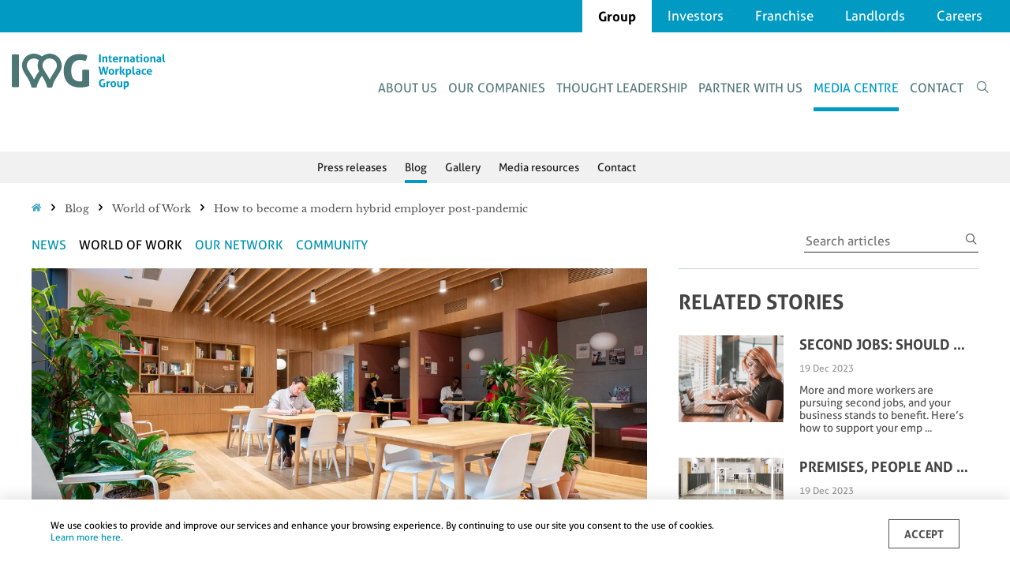

--- FILE ---
content_type: text/html; charset=utf-8
request_url: https://work.iwgplc.com/MediaCentre/Article/how-to-become-a-modern-hybrid-employer-post-pandemic
body_size: 15840
content:
<!DOCTYPE html>
<html lang="en">
<head>
    <script src="https://cdn.optimizely.com/js/17915900424.js"
            integrity="sha256-hatxS2JXb2GvlZZEjg0ZEmqNDrFpUrs9eg7F1lnN1lo="
            crossorigin="anonymous"></script>
    <meta charset="utf-8" />
    <meta name="viewport" content="width=device-width, initial-scale=1.0" />
    <title>How to become a modern hybrid employer post-pandemic - IWG plc</title>
    <link runat="server" rel="shortcut icon" href="https://work.iwgplc.com/favicon.ico" type="image/ico">
    <meta name="description" content="As the blueprint for a new era of hybrid working emerges, we look at the pioneering employers who are moving towards a hybrid way of working.Having experienced the viability and benefits of hybrid working during the pandemic, employers are now strategizing around a more permanent shift to a hybrid m ...">

    <meta property="og:title" content="How to become a modern hybrid employer post-pandemic" />
    <meta property="og:description" content="As the blueprint for a new era of hybrid working emerges, we look at the pioneering employers who are moving towards a hybrid way of working.Having experienced the viability and benefits of hybrid working during the pandemic, employers are now strategizing around a more permanent shift to a hybrid m ..." />
    <meta property="og:image" content="https://assets.iwgplc.com/image/upload/q_auto,f_auto,c_fill,w_1200/v1617888154/IWG/MediaCentre/hnr2epqdqbsyocheu7cf.jpg" />
    <meta property="og:image:width" content="1076">
    <meta property="og:image:height" content="320">
    <meta property="og:type" content="article" />
    <meta property="og:url" content="https://work.iwgplc.com/MediaCentre/Article/how-to-become-a-modern-hybrid-employer-post-pandemic" />
    <meta name="twitter:card" content="summary">
    <meta name="twitter:title" content="How to become a modern hybrid employer post-pandemic" />
    <meta name="twitter:description" content="As the blueprint for a new era of hybrid working emerges, we look at the pioneering employers who are moving towards a hybrid way of working.Having experienced the viability and benefits of hybrid working during the pandemic, employers are now strategizing around a more permanent shift to a hybrid m ..." />
    <meta name="twitter:image" content="https://assets.iwgplc.com/image/upload/q_auto,f_auto,c_fill,w_1200/v1617888154/IWG/MediaCentre/hnr2epqdqbsyocheu7cf.jpg" />
    <meta name="twitter:url" content="https://work.iwgplc.com/MediaCentre/Article/how-to-become-a-modern-hybrid-employer-post-pandemic" />

    <meta name="google-site-verification" content="dOBVXlnIOE_vykiNjg_nD2uPSIY6ZthrCACQ1VdIQqU" />

    

    <link rel="stylesheet" href="/assets/css/site.css?v=fQsl9zCPZ-m0GsJRhnmQBgGKFd51FLLJdarHnzQxAwo" />
    
        <!-- Google Tag Manager -->
        <script>
            (function (w, d, s, l, i) {
                w[l] = w[l] || []; w[l].push({
                    'gtm.start':
                        new Date().getTime(), event: 'gtm.js'
                }); var f = d.getElementsByTagName(s)[0],
                    j = d.createElement(s), dl = l != 'dataLayer' ? '&l=' + l : ''; j.async = true; j.src =
                        'https://www.googletagmanager.com/gtm.js?id=' + i + dl; f.parentNode.insertBefore(j, f);
            })(window, document, 'script', 'dataLayer', 'GTM-NZHNPF');
        </script>
        <!-- End Google Tag Manager -->
    

    <script type="application/ld+json">
        { "@context": "http://schema.org/",
        "@type": "Organization",
        "address": "Dammstrasse 19, CH-6300, Zug, Switzerland",
        "brand": "IWG",
        "Description": "IWG plc is a multinational corporation that provides serviced offices to clients on a contract basis.",
        "logo": "https://www.iwgplc.com/assets/img/iwg_logo_small.svg",
        "sameAs": [
        "https://en.wikipedia.org/wiki/IWG_plc",
        "https://www.linkedin.com/company/iwg-plc/",
        "https://www.youtube.com/c/IWG_GreatDayAtWork"],
        "url": "https://www.iwgplc.com/" }
    </script>

    <script type="text/javascript">!function(T,l,y){var S=T.location,k="script",D="instrumentationKey",C="ingestionendpoint",I="disableExceptionTracking",E="ai.device.",b="toLowerCase",w="crossOrigin",N="POST",e="appInsightsSDK",t=y.name||"appInsights";(y.name||T[e])&&(T[e]=t);var n=T[t]||function(d){var g=!1,f=!1,m={initialize:!0,queue:[],sv:"5",version:2,config:d};function v(e,t){var n={},a="Browser";return n[E+"id"]=a[b](),n[E+"type"]=a,n["ai.operation.name"]=S&&S.pathname||"_unknown_",n["ai.internal.sdkVersion"]="javascript:snippet_"+(m.sv||m.version),{time:function(){var e=new Date;function t(e){var t=""+e;return 1===t.length&&(t="0"+t),t}return e.getUTCFullYear()+"-"+t(1+e.getUTCMonth())+"-"+t(e.getUTCDate())+"T"+t(e.getUTCHours())+":"+t(e.getUTCMinutes())+":"+t(e.getUTCSeconds())+"."+((e.getUTCMilliseconds()/1e3).toFixed(3)+"").slice(2,5)+"Z"}(),iKey:e,name:"Microsoft.ApplicationInsights."+e.replace(/-/g,"")+"."+t,sampleRate:100,tags:n,data:{baseData:{ver:2}}}}var h=d.url||y.src;if(h){function a(e){var t,n,a,i,r,o,s,c,u,p,l;g=!0,m.queue=[],f||(f=!0,t=h,s=function(){var e={},t=d.connectionString;if(t)for(var n=t.split(";"),a=0;a<n.length;a++){var i=n[a].split("=");2===i.length&&(e[i[0][b]()]=i[1])}if(!e[C]){var r=e.endpointsuffix,o=r?e.location:null;e[C]="https://"+(o?o+".":"")+"dc."+(r||"services.visualstudio.com")}return e}(),c=s[D]||d[D]||"",u=s[C],p=u?u+"/v2/track":d.endpointUrl,(l=[]).push((n="SDK LOAD Failure: Failed to load Application Insights SDK script (See stack for details)",a=t,i=p,(o=(r=v(c,"Exception")).data).baseType="ExceptionData",o.baseData.exceptions=[{typeName:"SDKLoadFailed",message:n.replace(/\./g,"-"),hasFullStack:!1,stack:n+"\nSnippet failed to load ["+a+"] -- Telemetry is disabled\nHelp Link: https://go.microsoft.com/fwlink/?linkid=2128109\nHost: "+(S&&S.pathname||"_unknown_")+"\nEndpoint: "+i,parsedStack:[]}],r)),l.push(function(e,t,n,a){var i=v(c,"Message"),r=i.data;r.baseType="MessageData";var o=r.baseData;return o.message='AI (Internal): 99 message:"'+("SDK LOAD Failure: Failed to load Application Insights SDK script (See stack for details) ("+n+")").replace(/\"/g,"")+'"',o.properties={endpoint:a},i}(0,0,t,p)),function(e,t){if(JSON){var n=T.fetch;if(n&&!y.useXhr)n(t,{method:N,body:JSON.stringify(e),mode:"cors"});else if(XMLHttpRequest){var a=new XMLHttpRequest;a.open(N,t),a.setRequestHeader("Content-type","application/json"),a.send(JSON.stringify(e))}}}(l,p))}function i(e,t){f||setTimeout(function(){!t&&m.core||a()},500)}var e=function(){var n=l.createElement(k);n.src=h;var e=y[w];return!e&&""!==e||"undefined"==n[w]||(n[w]=e),n.onload=i,n.onerror=a,n.onreadystatechange=function(e,t){"loaded"!==n.readyState&&"complete"!==n.readyState||i(0,t)},n}();y.ld<0?l.getElementsByTagName("head")[0].appendChild(e):setTimeout(function(){l.getElementsByTagName(k)[0].parentNode.appendChild(e)},y.ld||0)}try{m.cookie=l.cookie}catch(p){}function t(e){for(;e.length;)!function(t){m[t]=function(){var e=arguments;g||m.queue.push(function(){m[t].apply(m,e)})}}(e.pop())}var n="track",r="TrackPage",o="TrackEvent";t([n+"Event",n+"PageView",n+"Exception",n+"Trace",n+"DependencyData",n+"Metric",n+"PageViewPerformance","start"+r,"stop"+r,"start"+o,"stop"+o,"addTelemetryInitializer","setAuthenticatedUserContext","clearAuthenticatedUserContext","flush"]),m.SeverityLevel={Verbose:0,Information:1,Warning:2,Error:3,Critical:4};var s=(d.extensionConfig||{}).ApplicationInsightsAnalytics||{};if(!0!==d[I]&&!0!==s[I]){var c="onerror";t(["_"+c]);var u=T[c];T[c]=function(e,t,n,a,i){var r=u&&u(e,t,n,a,i);return!0!==r&&m["_"+c]({message:e,url:t,lineNumber:n,columnNumber:a,error:i}),r},d.autoExceptionInstrumented=!0}return m}(y.cfg);function a(){y.onInit&&y.onInit(n)}(T[t]=n).queue&&0===n.queue.length?(n.queue.push(a),n.trackPageView({})):a()}(window,document,{
src: "https://js.monitor.azure.com/scripts/b/ai.2.min.js", // The SDK URL Source
crossOrigin: "anonymous", 
cfg: { // Application Insights Configuration
    connectionString: 'InstrumentationKey=c6ce1252-9d27-4425-823a-ec76c63a21ed;IngestionEndpoint=https://westeurope-3.in.applicationinsights.azure.com/;LiveEndpoint=https://westeurope.livediagnostics.monitor.azure.com/;ApplicationId=28ba1d6d-c541-4e66-ac28-20287246e795'
}});</script>

    <script src="/assets/js/site.js?v=ww3mcxTy_SyYUNqJALnL27aHARtQ_AIbl7bD1acXV9I"></script>

    
        <!-- Google Tag Manager (noscript) -->
        <noscript>
            <iframe title="google tag manager" src="https://www.googletagmanager.com/ns.html?id=GTM-NZHNPF"
                    height="0" width="0" style="display:none;visibility:hidden"></iframe>
        </noscript>
        <!-- End Google Tag Manager (noscript) -->
    

</head>
<body>
    <a class="skip-to" href="#maincontent">Skip to main content</a>
    

<header class="header" id="header" role="banner">
    <div class="top-menu">
        <div class="container">
            <ul class="top-menu__nav">
                <li class="top-menu__nav-item active"><a href="https://work.iwgplc.com/">Group</a></li>
                <!-- <li is-active-route class="top-menu__nav-item"><a asp-protocol="https" asp-controller="Home" asp-action="">Group</a></li> -->
                <li class="top-menu__nav-item"><a href="http://investors.iwgplc.com/">Investors</a></li>
                <li class="top-menu__nav-item"><a href="https://franchise.iwgplc.com/en-gb">Franchise</a></li>
                <li id="landlords-link" class="top-menu__nav-item"><a href="https://work.iwgplc.com/PartnerWithUs/landlords">Landlords</a></li>
                <li class="top-menu__nav-item"><a href="https://careers.iwgplc.com/home" target="_blank" rel="noopener">Careers</a></li>
            </ul>
        </div>
    </div>
    <div class="content container">
        <div class="logo">
            <a href="https://work.iwgplc.com/">
                <img src="https://work.iwgplc.com/assets/img/iwg_logo_small.svg" alt="IWG">
            </a>
        </div>

        <nav class="bottom-menu" role="navigation" aria-label="Bottom navigation">
            <ul class="bottom-menu__nav">
                <li class="bottom-menu__nav-item" data-subnav="about"><a href="https://work.iwgplc.com/About/OurStory">About us</a></li>
                <li class="bottom-menu__nav-item"><a href="https://work.iwgplc.com/OurCompanies">Our companies</a></li>
                <li class="bottom-menu__nav-item" data-subnav="thought-leadership"><a href="https://work.iwgplc.com/ThoughtLeadership/Index">Thought leadership</a></li>
                <li class="bottom-menu__nav-item" data-subnav="partner-with-us"><a href="https://work.iwgplc.com/PartnerWithUs">Partner with us</a></li>
                <li class="bottom-menu__nav-item active" data-subnav="media-centre"><a href="https://work.iwgplc.com/MediaCentre/PressReleases">Media centre</a></li>
                <!-- <li is-active-route class="bottom-menu__nav-item" asp-controller="Home" asp-action="Pages" asp-route-id="Careers" data-subnav="work-with-us"><a asp-protocol="https" asp-controller="Home" asp-action="Pages" asp-route-id="Careers">Careers</a></li> -->
                <li class="bottom-menu__nav-item" data-subnav="contacts"><a href="https://work.iwgplc.com/Contacts">Contact</a></li>
                <li class="bottom-menu__nav-item search search-floater-toggle"><a href="#" aria-label="Toggle search form"></a></li>
            </ul>
        </nav>

        <div class="mobile-controls">
            <div class="search icon"><a href="#">&nbsp;</a></div>
            <div class="burger icon"><a href="#">&nbsp;</a></div>
        </div>

    </div>
</header>

    <div class="subnav" data-subnav-id="about">
        <div class="sub-menu-special">
            <ul class="subnav-list">
                <li class="subnav-list__item"><a href="https://work.iwgplc.com/About/OurStory">Our story</a></li>
                <li class="subnav-list__item"><a href="https://work.iwgplc.com/About/WhatWeDo">What we do</a></li>
                <li class="subnav-list__item"><a href="https://work.iwgplc.com/About/Responsibility">Responsibility</a></li>
                <li class="subnav-list__item"><a href="https://work.iwgplc.com/About/SustainabilityStatement">Sustainability Statement</a></li>
                <li class="subnav-list__item"><a href="https://work.iwgplc.com/About/EnvironmentImpact">Environmental Impact</a></li>
                <li class="subnav-list__item"><a href="https://work.iwgplc.com/About/CommunityInvestment">Community Investment</a></li>
            </ul>
        </div>
    </div>

    <div class="subnav" data-subnav-id="media-centre">
        <div class="sub-menu-special">
            <ul class="subnav-list">
                <li class="subnav-list__item"><a href="https://work.iwgplc.com/MediaCentre/PressReleases">Press releases</a></li>
                <li class="subnav-list__item active"><a href="https://work.iwgplc.com/MediaCentre/Blog">Blog</a></li>
                <li class="subnav-list__item">
                    <a href="https://work.iwgplc.com/MediaCentre/Gallery/photography">Gallery</a>
                    <ul class="subsubnav">
                        <li><a href="https://work.iwgplc.com/MediaCentre/Gallery/photography">Photography</a></li>
                        <li><a href="https://work.iwgplc.com/MediaCentre/Gallery/video">Videos</a></li>
                    </ul>
                </li>
                <li class="subnav-list__item">
                    <a href="https://work.iwgplc.com/MediaCentre/MediaResources/history">Media resources</a>
                    <ul class="subsubnav">
                        <li><a href="https://work.iwgplc.com/MediaCentre/MediaResources/history">History</a></li>
                        <li><a href="https://work.iwgplc.com/MediaCentre/MediaResources/white-papers">White papers</a></li>
                        <li><a href="https://work.iwgplc.com/MediaCentre/MediaResources/logos">Logos and guidelines</a></li>
                    </ul>
                </li>
                <li class="subnav-list__item"><a href="https://work.iwgplc.com/MediaCentre/Contact">Contact</a></li>
            </ul>
        </div>
    </div>

    <div class="subnav" data-subnav-id="thought-leadership">
        <div class="sub-menu-special">
            <ul class="subnav-list">
                <li class="subnav-list__item">
                    <a href="https://work.iwgplc.com/ThoughtLeadership/Index">Thought leadership</a>
                </li>
                <li class="subnav-list__item"><a href="https://work.iwgplc.com/ThoughtLeadership/Trends">An increasing trend</a></li>
                <li class="subnav-list__item"><a href="https://work.iwgplc.com/ThoughtLeadership/Benefits">How all businesses can benefit</a></li>
            </ul>
        </div>
    </div>

    <div class="search-floater" id="search-floater" role="search">
        <form class="search-form" action="https://work.iwgplc.com/Search" method="post">
            <input type="text" class="search-input" name="query" placeholder="Search" autocomplete="off" aria-labelledby="search-floater" />
        </form>
    </div>

    <nav class="mobile-nav" id="mobile-nav" role="navigation" aria-label="Mobile navigation">
        <div class="main-menu">
            <ul class="top-menu">
                <li class="has-subnav" data-mobile-subnav="about"><a href="https://work.iwgplc.com/About/OurStory">About us</a></li>
                <li><a href="https://work.iwgplc.com/OurCompanies">Our companies</a></li>
                <li class="has-subnav" data-mobile-subnav="thought-leadership"><a href="https://work.iwgplc.com/ThoughtLeadership/Index">Thought leadership</a></li>
                <li><a href="https://work.iwgplc.com/PartnerWithUs">Partner with us</a></li>
                <li class="has-subnav active" data-mobile-subnav="media-centre"><a href="https://work.iwgplc.com/MediaCentre/PressReleases">Media centre</a></li>
                <!-- <li is-active-route asp-controller="Home" asp-action="Pages" asp-route-id="Careers"><a asp-protocol="https" asp-controller="Home" asp-action="Pages" asp-route-id="Careers">Careers</a></li> -->
            </ul>

            <ul class="bottom-menu">
                <li class="has-subnav" data-mobile-subnav="investors"><a href="http://investors.iwgplc.com/">Investors</a></li>
                <li><a href="https://work.iwgplc.com/Contacts">Contact</a></li>
            </ul>
        </div>

        <div class="sub-menu" data-mobile-subnav-id="about">
            <div class="submenu_title">About</div>
            <ul class="sub-nav">
                <li><a href="https://work.iwgplc.com/About/OurStory">Our story</a></li>
                <li><a href="https://work.iwgplc.com/About/WhatWeDo">What we do</a></li>
                <li><a href="https://work.iwgplc.com/About/Responsibility">Responsibility</a></li>
                <li><a href="https://work.iwgplc.com/About/SustainabilityStatement">Sustainability Statement</a></li>
                <li><a href="https://work.iwgplc.com/About/EnvironmentImpact">Environmental Impact</a></li>
                <li><a href="https://work.iwgplc.com/About/CommunityInvestment">Community Investment</a></li>
            </ul>
        </div>

        <div class="sub-menu" data-mobile-subnav-id="media-centre">
            <div class="submenu_title">Media centre</div>
            <ul class="sub-nav">
                <li><a href="https://work.iwgplc.com/MediaCentre/PressReleases">Press releases</a></li>
                <li><a href="https://work.iwgplc.com/MediaCentre/Blog">Blog</a></li>
                <li class="has-subnav" data-mobile-subnav="gallery">
                    <a href="https://work.iwgplc.com/MediaCentre/Gallery">Gallery</a>
                </li>
                <div class="sub-menu sub-sub-menu" data-mobile-subnav-id="gallery">
                    <ul class="sub-nav">
                        <li><a href="https://work.iwgplc.com/MediaCentre/Gallery/photography">Photography</a></li>
                        <li><a href="https://work.iwgplc.com/MediaCentre/Gallery/video">Videos</a></li>
                    </ul>
                </div>
                <li class="has-subnav" data-mobile-subnav="media-resources">
                    <a href="https://work.iwgplc.com/MediaCentre/MediaResources">Media resources</a>
                </li>
                <div class="sub-menu sub-sub-menu" data-mobile-subnav-id="media-resources">
                    <ul class="sub-nav">
                        <li><a href="https://work.iwgplc.com/MediaCentre/MediaResources/history">History</a></li>
                        <li><a href="https://work.iwgplc.com/MediaCentre/MediaResources/white-papers">White papers</a></li>
                        <li><a href="https://work.iwgplc.com/MediaCentre/MediaResources/logos">Logos and guidlines</a></li>
                    </ul>
                </div>

                <li><a href="https://work.iwgplc.com/MediaCentre/Contact">Contact</a></li>

            </ul>
        </div>

        <div class="sub-menu" data-mobile-subnav-id="thought-leadership">
            <div class="submenu_title">Thought leadership</div>
            <ul>
                <li><a href="https://work.iwgplc.com/ThoughtLeadership/Index">Thought leadership</a></li>
                <li><a href="https://work.iwgplc.com/ThoughtLeadership/Trends">An increasing trend</a></li>
                <li><a href="https://work.iwgplc.com/ThoughtLeadership/Benefits">How all businesses can benefit</a></li>
            </ul>
        </div>

        <div class="sub-menu" data-mobile-subnav-id="investors">
            <div class="submenu_title">Investors</div>
            <ul>
                <li><a href="http://investors.iwgplc.com/regulatory-news">Regulatory news</a></li>
                <li><a href="http://investors.iwgplc.com/financial-calendar">Financial calendar</a></li>
                <li><a href="http://investors.iwgplc.com/reports-and-presentations">Reports & presentations</a></li>
                <li><a href="http://investors.iwgplc.com/kpis">Kpis</a></li>
                <li><a href="http://investors.iwgplc.com/key-financials/income-statement">Key financials</a></li>
                <li><a href="http://investors.iwgplc.com/share-price-information">Share price information</a></li>
                <li><a href="http://investors.iwgplc.com/shareholder-services/dividends">Shareholder services</a></li>
                <li><a href="http://investors.iwgplc.com/board-of-directors">Board of directors</a></li>
                <li><a href="http://investors.iwgplc.com/corporate-governance">Corporate governance</a></li>
                <li><a href="http://investors.iwgplc.com/investor-alerts">Investor alerts</a></li>
                <li><a href="http://investors.iwgplc.com/investor-faqs-and-shareholder-information">Investor FAQs and shareholder information</a></li>
                <li><a href="http://investors.iwgplc.com/glossary">Glossary</a></li>
                <li><a href="http://investors.iwgplc.com/investor-contact">Investor contact</a></li>
            </ul>
        </div>

    </nav>
    <div class="maincontent" role="main" id="maincontent">
        

<div class="wrapper module-breadcrumbs breadcrumbs">
    <div class="content">
        <div class="body">
            <nav>
                <ol class="breadcrumb">
                    <li class="breadcrumb-item"><a href="/MediaCentre/Blog/News"><img alt="home" src="https://work.iwgplc.com/assets/img/icon-home.png" /></a></li>
                    <li class="breadcrumb-item"><a href="/MediaCentre/Blog">Blog</a></li>
                    <li class="breadcrumb-item "><a href="https://work.iwgplc.com/MediaCentre/Blog/World%20of%20Work">World of Work</a></li>
                        <li class="breadcrumb-item active">How to become a modern hybrid employer post-pandemic</li>
                </ol>
            </nav>
        </div>
    </div>
</div>



<div class="wrapper">
    <div class="content">
        <div class="body">
            <input type="hidden" id="article-list-active-category-id" value="2"/>

<div class="module-categories-panel categories-panel float-left">
    <nav>
        <ul class="categories">
                <li class="category-item ">
                    <a href="https://work.iwgplc.com/MediaCentre/Blog/News">News</a>
                </li>    
                <li class="category-item active">
                    <a href="https://work.iwgplc.com/MediaCentre/Blog/World%20of%20Work">World of Work</a>
                </li>    
                <li class="category-item ">
                    <a href="https://work.iwgplc.com/MediaCentre/Blog/Our%20Network">Our Network</a>
                </li>    
                <li class="category-item ">
                    <a href="https://work.iwgplc.com/MediaCentre/Blog/Community">Community</a>
                </li>    
        </ul>
    </nav>
</div>

            <div class="float-right">
                <div class="categories-search">
    <input type="search" id="article-list-search-text" placeholder="Search articles">
    <a id="article-list-search-button">&nbsp;</a>
</div>
            </div>
        </div>
    </div>
</div>
<input type="hidden" id="article-list-get-articles-route" value="https://work.iwgplc.com/Media/GetArticlesByCriteriaAjax" />
<input type="hidden" id="content-list-type" value="Blog" />
<input name="__RequestVerificationToken" type="hidden" value="CfDJ8KaIWMA8rn9Djn-cQgnk15qm5KinEG-l-F2isxQm9emokw94RqCXP0cJmPRuuFaMJ7OQi8J-yhHLlQmcSTT9xmNm9F7Ze5CiMts7d7yVORryPhDwltcCTzHGe23_WwIC5H6Yi46CWIs7TlpLv1EFFMU8_pu53mE3uvB7nvsxkbijmP5GoSWL7bBD1NDyWTALpg" />
<div class="wrapper">
    <div class="content">
        <div class="body clearfix">
            <div class="module-article article float-left">
                <div id="articles-list-placeholder">
                    <img class="article-hero-img" src="https://assets.iwgplc.com/image/upload/q_auto,f_auto,c_fill,w_1200/v1617888154/IWG/MediaCentre/hnr2epqdqbsyocheu7cf.jpg" alt="How to become a modern hybrid employer post-pandemic">
                    <h3 class="article-title" dir="auto">How to become a modern hybrid employer post-pandemic</h3>
                    <div class="big-divider"></div>
                    <div class="article-date">08 Apr 2021</div>
                    <div class="share-block">
    Share:
    <a class="share-button-link" href="mailto:?subject=&amp;body=https://work.iwgplc.com/MediaCentre/Article/how-to-become-a-modern-hybrid-employer-post-pandemic" target="_self" rel="noopener" aria-label="Email">
        <div class="share-button share-button-email">
            <div aria-hidden="true" class="share-button-icon">
                <svg xmlns="http://www.w3.org/2000/svg" viewBox="0 0 22 22"><path d="M12.4236801,9.57629204 C12.8113525,9.97733261 13.0720289,10.4385293 13.2057092,10.959882 C13.3393895,11.4812348 13.3393895,12.0025875 13.2057092,12.5239402 C13.0720289,13.045293 12.8113525,13.4998057 12.4236801,13.8874782 L11.0601422,15.2510161 C10.6724697,15.6386886 10.217957,15.899365 9.69660421,16.0330452 C9.17525146,16.1667255 8.65389872,16.1667255 8.13254598,16.0330452 C7.61119323,15.899365 7.15333868,15.6353468 6.75898202,15.2409901 C6.36462535,14.8466335 6.10060718,14.3887789 5.96692689,13.8674262 C5.83324659,13.3460734 5.83324659,12.8247207 5.96692689,12.3033679 C6.10060718,11.7820152 6.36128355,11.3275024 6.748956,10.93983 L7.51093309,10.1778529 C7.60450932,10.0842767 7.71479548,10.0642246 7.84179156,10.1176968 C7.96878764,10.171169 8.03896974,10.2647449 8.05233786,10.3984252 C8.06570598,10.7593617 8.13254598,11.1136143 8.25285815,11.4611827 C8.2929622,11.5814949 8.26622627,11.6884389 8.17265003,11.7820152 L7.91197366,12.0627436 C7.63124526,12.343472 7.48753895,12.6810144 7.48085505,13.075371 C7.47417114,13.4697277 7.61119323,13.8106122 7.89192163,14.0980245 C8.17265003,14.3854368 8.51353452,14.5291431 8.91457509,14.5291431 C9.31561566,14.5291431 9.65650015,14.3887789 9.93722855,14.1080505 L11.2807145,12.7645646 C11.5614429,12.4838362 11.7018071,12.1429517 11.7018071,11.7419111 C11.7018071,11.3408706 11.5614429,10.9999861 11.2807145,10.7192577 C11.2138745,10.6524177 11.1403503,10.5922616 11.0601422,10.5387894 C10.979934,10.4853172 10.93983,10.4051091 10.93983,10.2981651 C10.9264619,10.0575407 10.9999861,9.85702044 11.1604023,9.69660421 L11.6015469,9.27551161 C11.6550191,9.22203943 11.718517,9.19196139 11.7920412,9.18527748 C11.8655654,9.17859357 11.9357475,9.19530349 12.0025875,9.23540755 C12.1496356,9.3423516 12.2899998,9.45597986 12.4236801,9.57629204 Z M15.2510161,6.748956 C15.6386886,7.14999657 15.899365,7.61119323 16.0330452,8.13254598 C16.1667255,8.65389872 16.1667255,9.17525146 16.0330452,9.69660421 C15.899365,10.217957 15.6386886,10.6724697 15.2510161,11.0601422 L14.489039,11.8221192 C14.3954628,11.9156955 14.2851767,11.9357475 14.1581806,11.8822753 C14.0311845,11.8288031 13.9610024,11.7352272 13.9476343,11.6015469 C13.9342662,11.2406104 13.8674262,10.8863578 13.747114,10.5387894 C13.7070099,10.4184772 13.7337459,10.3115332 13.8273221,10.217957 L14.0879985,9.93722855 C14.3687269,9.65650015 14.5124332,9.31895777 14.5191171,8.92460111 C14.525801,8.53024444 14.3887789,8.18935995 14.1080505,7.90194765 C13.8273221,7.61453534 13.4864376,7.47082903 13.085397,7.47082903 C12.6843565,7.47082903 12.343472,7.61119323 12.0627436,7.89192163 L10.7192577,9.23540755 C10.4385293,9.51613595 10.2981651,9.85702044 10.2981651,10.258061 C10.2981651,10.6591016 10.4385293,10.9999861 10.7192577,11.2807145 C10.7860977,11.3475545 10.8596219,11.4077105 10.93983,11.4611827 C11.0200381,11.5146549 11.0601422,11.594863 11.0601422,11.7018071 C11.0735103,11.9424314 10.9999861,12.1429517 10.8395698,12.3033679 L10.3984252,12.7244605 C10.344953,12.7779327 10.2814551,12.8080107 10.2079309,12.8146947 C10.1344067,12.8213786 10.0642246,12.8046686 9.99738464,12.7645646 C9.85033653,12.6576205 9.70997233,12.5439923 9.57629204,12.4236801 C9.18861958,12.0226395 8.92794321,11.5614429 8.79426292,11.0400901 C8.66058263,10.5187374 8.66058263,9.99738464 8.79426292,9.47603189 C8.92794321,8.95467915 9.18861958,8.5001664 9.57629204,8.11249395 L10.93983,6.748956 C11.3275024,6.36128355 11.7820152,6.10060718 12.3033679,5.96692689 C12.8247207,5.83324659 13.3460734,5.83324659 13.8674262,5.96692689 C14.3887789,6.10060718 14.8499756,6.36128355 15.2510161,6.748956 Z" /></svg>
            </div>
        </div>
    </a>

    <a class="share-button-link" href="https://www.linkedin.com/shareArticle?mini=true&amp;url=https://work.iwgplc.com/MediaCentre/Article/how-to-become-a-modern-hybrid-employer-post-pandemic&amp;title=&amp;summary=&amp;source=" target="_blank" rel="noopener" aria-label="Linkedin">
        <div class="share-button share-button-linkedin">
            <div aria-hidden="true" class="share-button-icon">
                <svg xmlns="http://www.w3.org/2000/svg" viewBox="0 0 24 24"><path d="M6.5 21.5h-5v-13h5v13zM4 6.5C2.5 6.5 1.5 5.3 1.5 4s1-2.4 2.5-2.4c1.6 0 2.5 1 2.6 2.5 0 1.4-1 2.5-2.6 2.5zm11.5 6c-1 0-2 1-2 2v7h-5v-13h5V10s1.6-1.5 4-1.5c3 0 5 2.2 5 6.3v6.7h-5v-7c0-1-1-2-2-2z" /></svg>
            </div>
        </div>
    </a>

    <a class="share-button-link" href="https://facebook.com/sharer/sharer.php?u=https://work.iwgplc.com/MediaCentre/Article/how-to-become-a-modern-hybrid-employer-post-pandemic" target="_blank" rel="noopener" aria-label="Facebook">
        <div class="share-button share-button-facebook">
            <div aria-hidden="true" class="share-button-icon">
                <svg xmlns="http://www.w3.org/2000/svg" viewBox="0 0 24 24"><path d="M18.77 7.46H14.5v-1.9c0-.9.6-1.1 1-1.1h3V.5h-4.33C10.24.5 9.5 3.44 9.5 5.32v2.15h-3v4h3v12h5v-12h3.85l.42-4z" /></svg>
            </div>
        </div>
    </a>

    <a class="share-button-link" href="https://twitter.com/intent/tweet/?url=https://work.iwgplc.com/MediaCentre/Article/how-to-become-a-modern-hybrid-employer-post-pandemic" target="_blank" rel="noopener" aria-label="Twitter">
        <div class="share-button share-button-twitter">
            <div aria-hidden="true" class="share-button-icon">
                <svg xmlns="http://www.w3.org/2000/svg" viewBox="0 0 24 24"><path d="M23.44 4.83c-.8.37-1.5.38-2.22.02.93-.56.98-.96 1.32-2.02-.88.52-1.86.9-2.9 1.1-.82-.88-2-1.43-3.3-1.43-2.5 0-4.55 2.04-4.55 4.54 0 .36.03.7.1 1.04-3.77-.2-7.12-2-9.36-4.75-.4.67-.6 1.45-.6 2.3 0 1.56.8 2.95 2 3.77-.74-.03-1.44-.23-2.05-.57v.06c0 2.2 1.56 4.03 3.64 4.44-.67.2-1.37.2-2.06.08.58 1.8 2.26 3.12 4.25 3.16C5.78 18.1 3.37 18.74 1 18.46c2 1.3 4.4 2.04 6.97 2.04 8.35 0 12.92-6.92 12.92-12.93 0-.2 0-.4-.02-.6.9-.63 1.96-1.22 2.56-2.14z" /></svg>
            </div>
        </div>
    </a>

    <a class="share-button-link" href="https://reddit.com/submit/?url=https://work.iwgplc.com/MediaCentre/Article/how-to-become-a-modern-hybrid-employer-post-pandemic&amp;resubmit=true&amp;title=" target="_blank" rel="noopener" aria-label="Reddit">
        <div class="share-button share-button-reddit">
            <div aria-hidden="true" class="share-button-icon">
                <svg xmlns="http://www.w3.org/2000/svg" viewBox="0 0 24 24"><path d="M24 11.5c0-1.65-1.35-3-3-3-.96 0-1.86.48-2.42 1.24-1.64-1-3.75-1.64-6.07-1.72.08-1.1.4-3.05 1.52-3.7.72-.4 1.73-.24 3 .5C17.2 6.3 18.46 7.5 20 7.5c1.65 0 3-1.35 3-3s-1.35-3-3-3c-1.38 0-2.54.94-2.88 2.22-1.43-.72-2.64-.8-3.6-.25-1.64.94-1.95 3.47-2 4.55-2.33.08-4.45.7-6.1 1.72C4.86 8.98 3.96 8.5 3 8.5c-1.65 0-3 1.35-3 3 0 1.32.84 2.44 2.05 2.84-.03.22-.05.44-.05.66 0 3.86 4.5 7 10 7s10-3.14 10-7c0-.22-.02-.44-.05-.66 1.2-.4 2.05-1.54 2.05-2.84zM2.3 13.37C1.5 13.07 1 12.35 1 11.5c0-1.1.9-2 2-2 .64 0 1.22.32 1.6.82-1.1.85-1.92 1.9-2.3 3.05zm3.7.13c0-1.1.9-2 2-2s2 .9 2 2-.9 2-2 2-2-.9-2-2zm9.8 4.8c-1.08.63-2.42.96-3.8.96-1.4 0-2.74-.34-3.8-.95-.24-.13-.32-.44-.2-.68.15-.24.46-.32.7-.18 1.83 1.06 4.76 1.06 6.6 0 .23-.13.53-.05.67.2.14.23.06.54-.18.67zm.2-2.8c-1.1 0-2-.9-2-2s.9-2 2-2 2 .9 2 2-.9 2-2 2zm5.7-2.13c-.38-1.16-1.2-2.2-2.3-3.05.38-.5.97-.82 1.6-.82 1.1 0 2 .9 2 2 0 .84-.53 1.57-1.3 1.87z" /></svg>
            </div>
        </div>
    </a>
</div>

                    <div class="article-content" dir="auto"><p><strong>As the blueprint for a new era of hybrid working emerges, we look at the pioneering employers who are moving towards a hybrid way of working.</strong></p>
<p>Having experienced the viability and benefits of hybrid working during the pandemic, employers are now strategizing around a more permanent shift to a hybrid model of work. According to a recent <a href="https://www.gartner.com/en/newsroom/press-releases/2020-07-14-gartner-survey-reveals-82-percent-of-company-leaders-plan-to-allow-employees-to-work-remotely-some-of-the-time" target="_blank" rel="noopener">Gartner survey</a>, 82% of employers plan to offer staff the option of working remotely some of the time &ndash; no surprise given that 79% of workers polled agreed that <a href="https://www.gartner.com/en/human-resources/trends/future-of-work-trends-post-covid-19" target="_blank" rel="noopener">remote work policies</a> will be a factor when searching for new employment opportunities.</p>
<p>So what is the broader philosophy around the transformation from traditional to hybrid employer? A recent <a href="https://drive.google.com/file/d/1qh9e3y1zA4nKMQ6Ae2fX5Lbx4RkVF1SJ/view" target="_blank" rel="noopener">EY report</a> details how employers should seek to integrate what it calls "<a href="https://www.ey.com/en_se/workforce/work-reimagined-building-a-bridge-from-now-to-next-to-beyond" target="_blank" rel="noopener">bricks, bytes and behaviours</a>" &ndash; that is, the network of spaces that supports various work activities; the technologies that virtually connect employees with office resources (and each other); and the work culture that builds trust and encourages collaboration. Innovative companies, the report suggests, are now addressing how much space they need, the purpose that space will provide, and how they will leverage activity-based working.</p>
<p><strong>The hybrid pioneers </strong></p>
<p>For many, the process is already well underway: <a href="https://www.reuters.com/article/us-ford-motor-workers-idUSKBN2B92S1" target="_blank" rel="noopener">Ford Motor Company</a> recently announced that from July 2021 it will permit around 86,000 of its non-manufacturing global employees to opt for a hybrid home-and-office model &ndash; aligning with the trend pioneered by such tech companies as <a href="https://blogs.microsoft.com/blog/2020/10/09/embracing-a-flexible-workplace/" target="_blank" rel="noopener">Microsoft</a>, <a href="https://www.salesforce.com/news/press-releases/2020/10/20/salesforce-announces-new-work-com-employee-productivity-and-communications-apps/" target="_blank" rel="noopener">Salesforce</a> and <a href="https://blog.twitter.com/en_us/topics/company/2020/keeping-our-employees-and-partners-safe-during-coronavirus.html" target="_blank" rel="noopener">Twitter</a>.</p>
<p>In the more traditional sector of accountancy, <a href="https://www.bbc.co.uk/news/business-56591189" target="_blank" rel="noopener">PwC</a> recently announced that, as lockdown restrictions ease, it plans to make flexible working &ldquo;the norm rather than the exception&rdquo;; and both <a href="/MediaCentre/Article/standard-chartered-partners-with-iwg-for-more-flexible-future" target="_blank" rel="noopener">Standard Chartered</a> bank and Japanese telecommunications company <a href="https://www.ft.com/content/6f931f6b-dc9d-4354-a539-527b4ad18378" target="_blank" rel="noopener">NTT</a> recently signed landmark deals with IWG, allowing their employees to work partly from IWG&rsquo;s global network of workspaces.</p>
<p>In this new landscape, everything from office geography to software and recruitment will need reviewing and reshaping. EY&rsquo;s report identifies six distinct &lsquo;resets&rsquo; for a workplace&rsquo;s experience: real estate footprint, flexibility and wellbeing policies, remote work facilitated by tech, business travel and mobility, learning and culture, and workforce planning and analytics.</p>
<p>In reviewing these areas, the report finds that some 51% of businesses are either redesigning offices or reevaluating policies on shared spaces and meeting rooms, while as many as 74% of employers are planning moderate to extensive changes to their real estate structure &ndash; a trend mirrored in other independent studies such as those by <a href="https://www.grantthornton.co.uk/en/news-centre/pandemic-pushes-mid-sized-businesses-to-reduce-office-space/" target="_blank" rel="noopener">Grant Thornton</a> and <a href="https://www.cisco.com/c/dam/en/us/products/collateral/collaboration-endpoints/global-workforce-survey.pdf" target="_blank" rel="noopener">Cisco Systems</a>.</p>
<p><strong>Beyond the binary </strong></p>
<p>In a post-pandemic work environment, the key to keeping the workforce engaged with a sense of collaborative purpose is to have &ldquo;a network of spaces&rdquo; integrated via cloud-based, location-independent and scalable IT platforms.</p>
<p>Instead of there being a binary choice between the office and the home as places of work, a hybrid employer will need to offer a spectrum of workplaces and styles. These range from &ldquo;work as a place&rdquo;, where the office is work, but many employees work from home, to &ldquo;work as an activity&rdquo;, where the role of the physical office is reduced, and space is fluid and virtual.</p>
<p>An employer&rsquo;s workspace offering (the &lsquo;where&rsquo; of work) must also be influenced by how employee activities are segmented &ndash; the &lsquo;how&rsquo; of work, in other words client engagement, physical resource dependencies, pathways to knowledge sharing and learning, decision-making hierarchies, data privacy and cybersecurity concerns.</p>
<p>EY&rsquo;s proposed approach to where and when employees are located includes a mix of &ldquo;prescribed rotation&rdquo;, &ldquo;prescribed flex&rdquo;, &ldquo;prescribed scheduling&rdquo;, or &ldquo;true flex&rdquo; &ndash; the new <a href="https://www.hrzone.com/lead/culture/flexible-working-how-the-unlikeliest-of-industries-can-embrace-true-flex" target="_blank" rel="noopener">buzzwords in recruitment circles</a> that denote the different types of employee rostering. Facilitating all this will mean augmenting the availability of established city centre and home-based working with urban and regional <a href="/ThoughtLeadership/Trends">flexspaces</a> to accommodate a more fluid and mobile workforce.</p>
<p>One example of this trend in motion is Salesforce, whose President and Chief People Officer, Brent Hyder, recently <a href="https://www.salesforce.com/news/stories/creating-a-best-workplace-from-anywhere/" target="_blank" rel="noopener">described hybrid as</a> not just the future of work, but &ldquo;the next evolution of our culture&rdquo;. Finding that 80% of its employees were &ldquo;hungry for the connection, camaraderie and innovation that come from gathering in person.&rdquo;&nbsp;</p>
<p><strong>A watertight strategy</strong></p>
<p>To cope with the dynamic state of this new era, a line of support has popped up in the professional consulting world. Henley Business School is offering a <a href="https://www.henley.ac.uk/study/executive-education/strategic-workforce-planning-masterclass#course-structure" target="_blank" rel="noopener">Strategic Workforce Planning masterclass</a>, while EY has set up <a href="https://www.ey.com/en_se/workforce/work-reimagined-building-a-bridge-from-now-to-next-to-beyond" target="_blank" rel="noopener">reimagined action labs</a> that focus on the biggest challenges that participating companies face at present.</p>
<p>As employers redeploy the workforce and redefine the spaces their employees operate from, there&rsquo;s also a legal framework evolving, which addresses such issues as wellbeing, employee safety, privacy and data protection. As <a href="https://hbr.org/2021/03/what-is-your-organizations-long-term-remote-work-strategy" target="_blank" rel="noopener">Harvard Business Review</a> recently reported, companies will also have to consider salary adjustments for workers operating largely outside of urban centres, and change employee benefits and recruitment tactics to suit workers across a wide geographical spread.</p>
<p>In the UK, the Chartered Institute of Personnel and Development offers a <a href="https://www.cipd.co.uk/knowledge/fundamentals/relations/flexible-working/hr-toolkit" target="_blank" rel="noopener">flexible working toolkit</a> for HR professionals to help implement flexible working in their organisations, while at a legislative level the UK government has outlined statutory <a href="https://www.gov.uk/flexible-working" target="_blank" rel="noopener">rules governing flexible work</a> practices.</p>
<p>Aside from the logistics involved, indications so far are that those who have embraced a hybrid model are reaping the benefits. According to <a href="https://www.weforum.org/agenda/2020/08/flexible-remote-working-post-covid19-company-predictions/" target="_blank" rel="noopener">an article published by the World Economic Forum</a>, which looked at how organisations are adjusting to flexwork practices, law firm <a href="https://www.law.com/international-edition/2020/06/18/baker-mckenzie-offers-reduced-working-week-and-sabbaticals-in-london/?slreturn=20210301182727#:~:text=Baker%20McKenzie%20has%20rolled%20out,its%20effect%20on%20the%20firm." target="_blank" rel="noopener">Baker McKenzie</a> said that, &ldquo;generally speaking, productivity has gone up&rdquo;.</p>
<p><strong>IWG has been helping businesses like yours with corporate flexspace solutions for the last 30 years. Find out </strong><strong>how <a href="/enterprise" target="_blank" rel="noopener">we can support you</a></strong><strong> today.</strong></p></div>
                    <hr>
                    <div class="float-left article-category">Category: <a href="https://work.iwgplc.com/MediaCentre/Blog/World%20of%20Work">World of Work</a></div>
                    <div class="share-block">
    Share:
    <a class="share-button-link" href="mailto:?subject=&amp;body=https://work.iwgplc.com/MediaCentre/Article/how-to-become-a-modern-hybrid-employer-post-pandemic" target="_self" rel="noopener" aria-label="Email">
        <div class="share-button share-button-email">
            <div aria-hidden="true" class="share-button-icon">
                <svg xmlns="http://www.w3.org/2000/svg" viewBox="0 0 22 22"><path d="M12.4236801,9.57629204 C12.8113525,9.97733261 13.0720289,10.4385293 13.2057092,10.959882 C13.3393895,11.4812348 13.3393895,12.0025875 13.2057092,12.5239402 C13.0720289,13.045293 12.8113525,13.4998057 12.4236801,13.8874782 L11.0601422,15.2510161 C10.6724697,15.6386886 10.217957,15.899365 9.69660421,16.0330452 C9.17525146,16.1667255 8.65389872,16.1667255 8.13254598,16.0330452 C7.61119323,15.899365 7.15333868,15.6353468 6.75898202,15.2409901 C6.36462535,14.8466335 6.10060718,14.3887789 5.96692689,13.8674262 C5.83324659,13.3460734 5.83324659,12.8247207 5.96692689,12.3033679 C6.10060718,11.7820152 6.36128355,11.3275024 6.748956,10.93983 L7.51093309,10.1778529 C7.60450932,10.0842767 7.71479548,10.0642246 7.84179156,10.1176968 C7.96878764,10.171169 8.03896974,10.2647449 8.05233786,10.3984252 C8.06570598,10.7593617 8.13254598,11.1136143 8.25285815,11.4611827 C8.2929622,11.5814949 8.26622627,11.6884389 8.17265003,11.7820152 L7.91197366,12.0627436 C7.63124526,12.343472 7.48753895,12.6810144 7.48085505,13.075371 C7.47417114,13.4697277 7.61119323,13.8106122 7.89192163,14.0980245 C8.17265003,14.3854368 8.51353452,14.5291431 8.91457509,14.5291431 C9.31561566,14.5291431 9.65650015,14.3887789 9.93722855,14.1080505 L11.2807145,12.7645646 C11.5614429,12.4838362 11.7018071,12.1429517 11.7018071,11.7419111 C11.7018071,11.3408706 11.5614429,10.9999861 11.2807145,10.7192577 C11.2138745,10.6524177 11.1403503,10.5922616 11.0601422,10.5387894 C10.979934,10.4853172 10.93983,10.4051091 10.93983,10.2981651 C10.9264619,10.0575407 10.9999861,9.85702044 11.1604023,9.69660421 L11.6015469,9.27551161 C11.6550191,9.22203943 11.718517,9.19196139 11.7920412,9.18527748 C11.8655654,9.17859357 11.9357475,9.19530349 12.0025875,9.23540755 C12.1496356,9.3423516 12.2899998,9.45597986 12.4236801,9.57629204 Z M15.2510161,6.748956 C15.6386886,7.14999657 15.899365,7.61119323 16.0330452,8.13254598 C16.1667255,8.65389872 16.1667255,9.17525146 16.0330452,9.69660421 C15.899365,10.217957 15.6386886,10.6724697 15.2510161,11.0601422 L14.489039,11.8221192 C14.3954628,11.9156955 14.2851767,11.9357475 14.1581806,11.8822753 C14.0311845,11.8288031 13.9610024,11.7352272 13.9476343,11.6015469 C13.9342662,11.2406104 13.8674262,10.8863578 13.747114,10.5387894 C13.7070099,10.4184772 13.7337459,10.3115332 13.8273221,10.217957 L14.0879985,9.93722855 C14.3687269,9.65650015 14.5124332,9.31895777 14.5191171,8.92460111 C14.525801,8.53024444 14.3887789,8.18935995 14.1080505,7.90194765 C13.8273221,7.61453534 13.4864376,7.47082903 13.085397,7.47082903 C12.6843565,7.47082903 12.343472,7.61119323 12.0627436,7.89192163 L10.7192577,9.23540755 C10.4385293,9.51613595 10.2981651,9.85702044 10.2981651,10.258061 C10.2981651,10.6591016 10.4385293,10.9999861 10.7192577,11.2807145 C10.7860977,11.3475545 10.8596219,11.4077105 10.93983,11.4611827 C11.0200381,11.5146549 11.0601422,11.594863 11.0601422,11.7018071 C11.0735103,11.9424314 10.9999861,12.1429517 10.8395698,12.3033679 L10.3984252,12.7244605 C10.344953,12.7779327 10.2814551,12.8080107 10.2079309,12.8146947 C10.1344067,12.8213786 10.0642246,12.8046686 9.99738464,12.7645646 C9.85033653,12.6576205 9.70997233,12.5439923 9.57629204,12.4236801 C9.18861958,12.0226395 8.92794321,11.5614429 8.79426292,11.0400901 C8.66058263,10.5187374 8.66058263,9.99738464 8.79426292,9.47603189 C8.92794321,8.95467915 9.18861958,8.5001664 9.57629204,8.11249395 L10.93983,6.748956 C11.3275024,6.36128355 11.7820152,6.10060718 12.3033679,5.96692689 C12.8247207,5.83324659 13.3460734,5.83324659 13.8674262,5.96692689 C14.3887789,6.10060718 14.8499756,6.36128355 15.2510161,6.748956 Z" /></svg>
            </div>
        </div>
    </a>

    <a class="share-button-link" href="https://www.linkedin.com/shareArticle?mini=true&amp;url=https://work.iwgplc.com/MediaCentre/Article/how-to-become-a-modern-hybrid-employer-post-pandemic&amp;title=&amp;summary=&amp;source=" target="_blank" rel="noopener" aria-label="Linkedin">
        <div class="share-button share-button-linkedin">
            <div aria-hidden="true" class="share-button-icon">
                <svg xmlns="http://www.w3.org/2000/svg" viewBox="0 0 24 24"><path d="M6.5 21.5h-5v-13h5v13zM4 6.5C2.5 6.5 1.5 5.3 1.5 4s1-2.4 2.5-2.4c1.6 0 2.5 1 2.6 2.5 0 1.4-1 2.5-2.6 2.5zm11.5 6c-1 0-2 1-2 2v7h-5v-13h5V10s1.6-1.5 4-1.5c3 0 5 2.2 5 6.3v6.7h-5v-7c0-1-1-2-2-2z" /></svg>
            </div>
        </div>
    </a>

    <a class="share-button-link" href="https://facebook.com/sharer/sharer.php?u=https://work.iwgplc.com/MediaCentre/Article/how-to-become-a-modern-hybrid-employer-post-pandemic" target="_blank" rel="noopener" aria-label="Facebook">
        <div class="share-button share-button-facebook">
            <div aria-hidden="true" class="share-button-icon">
                <svg xmlns="http://www.w3.org/2000/svg" viewBox="0 0 24 24"><path d="M18.77 7.46H14.5v-1.9c0-.9.6-1.1 1-1.1h3V.5h-4.33C10.24.5 9.5 3.44 9.5 5.32v2.15h-3v4h3v12h5v-12h3.85l.42-4z" /></svg>
            </div>
        </div>
    </a>

    <a class="share-button-link" href="https://twitter.com/intent/tweet/?url=https://work.iwgplc.com/MediaCentre/Article/how-to-become-a-modern-hybrid-employer-post-pandemic" target="_blank" rel="noopener" aria-label="Twitter">
        <div class="share-button share-button-twitter">
            <div aria-hidden="true" class="share-button-icon">
                <svg xmlns="http://www.w3.org/2000/svg" viewBox="0 0 24 24"><path d="M23.44 4.83c-.8.37-1.5.38-2.22.02.93-.56.98-.96 1.32-2.02-.88.52-1.86.9-2.9 1.1-.82-.88-2-1.43-3.3-1.43-2.5 0-4.55 2.04-4.55 4.54 0 .36.03.7.1 1.04-3.77-.2-7.12-2-9.36-4.75-.4.67-.6 1.45-.6 2.3 0 1.56.8 2.95 2 3.77-.74-.03-1.44-.23-2.05-.57v.06c0 2.2 1.56 4.03 3.64 4.44-.67.2-1.37.2-2.06.08.58 1.8 2.26 3.12 4.25 3.16C5.78 18.1 3.37 18.74 1 18.46c2 1.3 4.4 2.04 6.97 2.04 8.35 0 12.92-6.92 12.92-12.93 0-.2 0-.4-.02-.6.9-.63 1.96-1.22 2.56-2.14z" /></svg>
            </div>
        </div>
    </a>

    <a class="share-button-link" href="https://reddit.com/submit/?url=https://work.iwgplc.com/MediaCentre/Article/how-to-become-a-modern-hybrid-employer-post-pandemic&amp;resubmit=true&amp;title=" target="_blank" rel="noopener" aria-label="Reddit">
        <div class="share-button share-button-reddit">
            <div aria-hidden="true" class="share-button-icon">
                <svg xmlns="http://www.w3.org/2000/svg" viewBox="0 0 24 24"><path d="M24 11.5c0-1.65-1.35-3-3-3-.96 0-1.86.48-2.42 1.24-1.64-1-3.75-1.64-6.07-1.72.08-1.1.4-3.05 1.52-3.7.72-.4 1.73-.24 3 .5C17.2 6.3 18.46 7.5 20 7.5c1.65 0 3-1.35 3-3s-1.35-3-3-3c-1.38 0-2.54.94-2.88 2.22-1.43-.72-2.64-.8-3.6-.25-1.64.94-1.95 3.47-2 4.55-2.33.08-4.45.7-6.1 1.72C4.86 8.98 3.96 8.5 3 8.5c-1.65 0-3 1.35-3 3 0 1.32.84 2.44 2.05 2.84-.03.22-.05.44-.05.66 0 3.86 4.5 7 10 7s10-3.14 10-7c0-.22-.02-.44-.05-.66 1.2-.4 2.05-1.54 2.05-2.84zM2.3 13.37C1.5 13.07 1 12.35 1 11.5c0-1.1.9-2 2-2 .64 0 1.22.32 1.6.82-1.1.85-1.92 1.9-2.3 3.05zm3.7.13c0-1.1.9-2 2-2s2 .9 2 2-.9 2-2 2-2-.9-2-2zm9.8 4.8c-1.08.63-2.42.96-3.8.96-1.4 0-2.74-.34-3.8-.95-.24-.13-.32-.44-.2-.68.15-.24.46-.32.7-.18 1.83 1.06 4.76 1.06 6.6 0 .23-.13.53-.05.67.2.14.23.06.54-.18.67zm.2-2.8c-1.1 0-2-.9-2-2s.9-2 2-2 2 .9 2 2-.9 2-2 2zm5.7-2.13c-.38-1.16-1.2-2.2-2.3-3.05.38-.5.97-.82 1.6-.82 1.1 0 2 .9 2 2 0 .84-.53 1.57-1.3 1.87z" /></svg>
            </div>
        </div>
    </a>
</div>

                    <a class="article-back-btn cta-button float-right" href="https://work.iwgplc.com/MediaCentre/Blog/World%20of%20Work">BACK TO RECENT ARTICLES</a>
                </div>
            </div>

            
<div class="wrapper module-article-sidebar article-sidebar float-right">
    <div class="content">
        <div class="body clearfix">
            <hr>
            <h3>RELATED STORIES</h3>
            <div class="articles-list related-articles">
                    <div class="article-block clearfix">
                        <a class="article-img" href="/MediaCentre/Article/second-jobs-should-businesses-embrace-extra-curricular-endeavours"><img alt="thumbnail" src="https://assets.iwgplc.com/image/upload/q_auto,f_auto,c_fill,w_1200/v1703001521/IWG/MediaCentre/ctnprsui0bqt4aduhldc.jpg"></a>
                        <div class="article-block-content">
                            <a class="article-block-title" dir="auto" href="/MediaCentre/Article/second-jobs-should-businesses-embrace-extra-curricular-endeavours">Second jobs: should businesses embrace extra-curricular endeavours?</a>
                            <div class="article-date">19 Dec 2023</div>
                            <div class="article-block-desc" dir="auto">More and more workers are pursuing second jobs, and your business stands to benefit. Here&#x2019;s how to support your emp ...</div>
                        </div>
                    </div>
                    <div class="article-block clearfix">
                        <a class="article-img" href="/MediaCentre/Article/premises-people-and-privacy-the-3-key-threats-facing-businesses-today"><img alt="thumbnail" src="https://assets.iwgplc.com/image/upload/q_auto,f_auto,c_fill,w_1200/v1703004644/IWG/MediaCentre/jaiwo7ypffthszvolykl.jpg"></a>
                        <div class="article-block-content">
                            <a class="article-block-title" dir="auto" href="/MediaCentre/Article/premises-people-and-privacy-the-3-key-threats-facing-businesses-today">Premises, people and privacy: the 3 key threats facing businesses today</a>
                            <div class="article-date">19 Dec 2023</div>
                            <div class="article-block-desc" dir="auto">From physical damage to the workplace to risks of public health crises or cyber attacks, how can brokers help their ...</div>
                        </div>
                    </div>
                    <div class="article-block clearfix">
                        <a class="article-img" href="/MediaCentre/Article/businesses-are-moving-beyond-the-city-here-are-4-financial-reasons-why"><img alt="thumbnail" src="https://assets.iwgplc.com/image/upload/q_auto,f_auto,c_fill,w_1200/v1700497819/IWG/MediaCentre/hvhimdaxvt7c8gepqhl4.jpg"></a>
                        <div class="article-block-content">
                            <a class="article-block-title" dir="auto" href="/MediaCentre/Article/businesses-are-moving-beyond-the-city-here-are-4-financial-reasons-why">Businesses are moving beyond the city. Here are 4 financial reasons why</a>
                            <div class="article-date">20 Nov 2023</div>
                            <div class="article-block-desc" dir="auto">A world-leading expert estimates hybrid working can boost company profits by 10-20%, partly through a shift from tr ...</div>
                        </div>
                    </div>
                    <div class="article-block clearfix">
                        <a class="article-img" href="/MediaCentre/Article/the-great-equaliser-how-hybrid-can-help-bridge-the-gender-gap"><img alt="thumbnail" src="https://assets.iwgplc.com/image/upload/q_auto,f_auto,c_fill,w_1200/v1699555781/IWG/MediaCentre/oodwgp8yt5mbzennqzfl.jpg"></a>
                        <div class="article-block-content">
                            <a class="article-block-title" dir="auto" href="/MediaCentre/Article/the-great-equaliser-how-hybrid-can-help-bridge-the-gender-gap">The great equaliser: how hybrid can help bridge the gender gap</a>
                            <div class="article-date">09 Nov 2023</div>
                            <div class="article-block-desc" dir="auto">Research shows that women are more likely to return to full-time work when empowered to go hybrid &#x2013; and that this w ...</div>
                        </div>
                    </div>
                <p class="articles-empty-message">No results found for chosen category</p>
            </div>
            <hr>
        </div>
    </div>
    

<div class="wrapper module-subscribe-form subscribe-form">
    <div class="content">
        <div class="body">
            <div class="float-left">
                <h3>Keep up to date</h3>
                <p>Get news articles straight to your inbox.</p>
            </div>
            <img alt="email" src="https://work.iwgplc.com/assets/img/email-pic.jpg" class="float-right" />
            <input type="hidden" id="article-subscribe-route" value="https://work.iwgplc.com/Media/Subscribe" />
            <input id="articles-subscribe-email" type="email" aria-label="Your email address" placeholder="Your email address">
            <p class="validation-message error" id="subscribe-validation-message" style="display: none;"><small>Incorrect email</small></p>
            <div class="custom-control custom-checkbox">
                <input type="checkbox" class="custom-control-input" id="subscribeCheck">
                <label class="custom-control-label" for="subscribeCheck">I allow IWG to contact me through email.</label><br>
                <a id="articles-subscribe-action">Sign Up Now</a>
                <span class="validation-message notify" id="subscribe-notify-message" style="display: none;"><small>Your request is successfully processed.</small></span>
            </div>
        </div>
    </div>
</div>



</div>

        </div>
    </div>
</div>
    </div>
        
<footer class="footer" role="contentinfo">
    <div class="container">
        <div class="top-menu">
            <div class="logo">
                <a href="https://work.iwgplc.com/">
                    <img src="https://work.iwgplc.com/assets/img/iwg_logo_small_white.png" alt="IWG">
                </a>
            </div>
            <div class="top-menu__block">
                <h3 class="top-menu__heading">Group</h3>
                <ul class="top-menu__nav">
                    <li class="top-menu__nav-item"><a href="https://work.iwgplc.com/About/OurStory">About us</a></li>
                    <li class="top-menu__nav-item"><a href="https://work.iwgplc.com/OurCompanies">Our companies</a></li>
                    <li class="top-menu__nav-item"><a href="https://work.iwgplc.com/ThoughtLeadership/Index">Thought leadership</a></li>
                    <li class="top-menu__nav-item"><a href="https://work.iwgplc.com/PartnerWithUs">Partner with us</a></li>
                    <li class="top-menu__nav-item"><a href="https://work.iwgplc.com/PartnerWithUs/landlords">Landlords</a></li>
                    <li class="top-menu__nav-item"><a href="https://work.iwgplc.com/Partner">Referral programme</a></li>
                    <li class="top-menu__nav-item"><a href="https://work.iwgplc.com/Enterprise">Enterprise</a></li>
                    <li class="top-menu__nav-item"><a href="https://work.iwgplc.com/Contacts">Contact</a></li>
                </ul>
            </div>
            <div class="top-menu__block">
                <h3 class="top-menu__heading">Investors</h3>
                <ul class="top-menu__nav">
                    <li class="top-menu__nav-item"><a href="http://investors.iwgplc.com/regulatory-news">Regulatory news</a></li>
                    <li class="top-menu__nav-item"><a href="http://investors.iwgplc.com/financial-calendar">Financial calendar</a></li>
                    <li class="top-menu__nav-item"><a href="http://investors.iwgplc.com/reports-and-presentations">Reports & presentations</a></li>
                    <li class="top-menu__nav-item"><a href="http://investors.iwgplc.com/kpis">KPIs</a></li>
                    <li class="top-menu__nav-item"><a href="http://investors.iwgplc.com/key-financials/income-statement">Key financials</a></li>
                    <li class="top-menu__nav-item"><a href="http://investors.iwgplc.com/share-price-information">Share price information</a></li>
                </ul>
            </div>
            <div class="top-menu__block">
                <h3 class="top-menu__heading">Franchise</h3>
                <ul class="top-menu__nav">
                    <li class="top-menu__nav-item"><a href="https://franchise.iwgplc.com/en-gb">Franchise opportunities</a></li>
                    <li class="top-menu__nav-item"><a href="https://franchise.iwgplc.com/en-gb/the-flexible-workspace-market">The market</a></li>
                    <li class="top-menu__nav-item"><a href="https://franchise.iwgplc.com/en-gb/iwg-franchise-business-model">Business model</a></li>
                    <li class="top-menu__nav-item"><a href="https://franchise.iwgplc.com/en-gb/testimonials">Testimonials</a></li>
                    <li class="top-menu__nav-item"><a href="https://franchise.iwgplc.com/en-gb/enquire">Contact</a></li>
                </ul>
            </div>
            <div class="top-menu__block">
                <h3 class="top-menu__heading">Careers</h3>
                <ul class="top-menu__nav">
                    <li class="top-menu__nav-item"><a href="https://careers.iwgplc.com/home" target="_blank" rel="noopener">IWG vacancies</a></li>
                </ul>
            </div>
        </div>
        <div class="bottom-menu">
            <div class="copyright">
                &copy; 2024 IWG
            </div>
            <ul class="bottom-menu__nav">
                <li class="bottom-menu__nav-item"><a href="https://work.iwgplc.com/Policy">Online Privacy Policy</a></li>
                <li class="bottom-menu__nav-item"><a href="https://work.iwgplc.com/CookieNotice">Cookie Notice</a></li>
                <li class="bottom-menu__nav-item"><a href="https://work.iwgplc.com/TermsConditions">Terms &amp; Conditions</a></li>
                <li class="bottom-menu__nav-item"><a href="https://work.iwgplc.com/Accessibility">Accessibility</a></li>
                <li class="bottom-menu__nav-item"><a href="https://work.iwgplc.com/BrokerReferralTerms">Broker Policy</a></li>
                <li class="bottom-menu__nav-item"><a href="https://work.iwgplc.com/StatementOfCommitment">Statement Of Commitment</a></li>
                <li class="bottom-menu__nav-item"><a href="https://work.iwgplc.com/ModernSlaveryActStatement">Modern Slavery Act Statement</a></li>
                <li class="bottom-menu__nav-item"><a href="https://work.iwgplc.com/TaxStrategy">Tax Strategy</a></li>
                <li class="bottom-menu__nav-item"><a href="https://work.iwgplc.com/SupplierCodeOfConduct">Supplier Code Of Conduct</a></li>
                <li class="bottom-menu__nav-item"><a href="https://work.iwgplc.com/EnvironmentalPolicy">Environmental Policy</a></li>
                <li class="bottom-menu__nav-item"><a href="https://work.iwgplc.com/WaterPolicy">Water Policy</a></li>
                <li class="bottom-menu__nav-item"><a href="https://work.iwgplc.com/BoardDiversityPolicy">Board Diversity Policy</a></li>
                <li class="bottom-menu__nav-item"><a href="https://work.iwgplc.com/NorwegianTransparencyActStatement">Norwegian Transparency Act Statement</a></li>
            </ul>
        </div>

        <div class="top-menu mobile">
            <div class="top-menu__block">
                <h3 class="top-menu__heading">Group</h3>
                <ul class="top-menu__nav">
                    <li class="top-menu__nav-item"><a href="https://work.iwgplc.com/About/OurStory">About us</a></li>
                    <li class="top-menu__nav-item"><a href="https://work.iwgplc.com/OurCompanies">Our companies</a></li>
                    <li class="top-menu__nav-item"><a href="https://work.iwgplc.com/ThoughtLeadership/Index">Thought leadership</a></li>
                    <li class="top-menu__nav-item"><a href="https://work.iwgplc.com/PartnerWithUs">Partner with us</a></li>
                    <li class="top-menu__nav-item"><a href="https://work.iwgplc.com/PartnerWithUs/landlords">Landlords</a></li>
                    <li class="top-menu__nav-item"><a href="https://work.iwgplc.com/Partner">Referral programme</a></li>
                    <li class="top-menu__nav-item"><a href="https://work.iwgplc.com/Enterprise">Enterprise</a></li>
                    <li class="top-menu__nav-item"><a href="https://work.iwgplc.com/Contacts">Contact</a></li>
                </ul>
            </div>
            <div class="top-menu__block">
                <a class="top-menu__heading" href="http://investors.iwgplc.com/regulatory-news">Investors</a>
            </div>
            <div class="top-menu__block">
                <a class="top-menu__heading" href="https://franchise.iwgplc.com/en-gb">Franchise</a>
            </div>
            <div class="top-menu__block">
                <a class="top-menu__heading" href="https://careers.iwgplc.com/home">Careers</a>
            </div>
        </div>
        <div class="bottom-menu mobile">
            <div class="logo">
                <a href="https://work.iwgplc.com/">
                    <img src="https://work.iwgplc.com/assets/img/iwg_logo_small_white.png" alt="IWG">
                </a>
            </div>
            <ul class="bottom-menu__nav">
                <li class="bottom-menu__nav-item"><a href="https://work.iwgplc.com/Policy">Online Privacy Policy</a></li>
                <li class="bottom-menu__nav-item"><a href="https://work.iwgplc.com/CookieNotice">Cookie Notice</a></li>
                <li class="bottom-menu__nav-item"><a href="https://work.iwgplc.com/TermsConditions">Terms &amp; Conditions</a></li>
                <li class="bottom-menu__nav-item"><a href="https://work.iwgplc.com/Accessibility">Accessibility</a></li>
                <li class="bottom-menu__nav-item"><a href="https://work.iwgplc.com/BrokerReferralTerms">Broker Policy</a></li>
                <li class="bottom-menu__nav-item"><a href="https://work.iwgplc.com/StatementOfCommitment">Statement Of Commitment</a></li>
                <li class="bottom-menu__nav-item"><a href="https://work.iwgplc.com/ModernSlaveryActStatement">Modern Slavery Act Statement</a></li>
                <li class="bottom-menu__nav-item"><a href="https://work.iwgplc.com/TaxStrategy">Tax Strategy</a></li>
                <li class="bottom-menu__nav-item"><a href="https://work.iwgplc.com/SupplierCodeOfConduct">Supplier Code Of Conduct</a></li>
                <li class="bottom-menu__nav-item"><a href="https://work.iwgplc.com/EnvironmentalPolicy">Environmental Policy</a></li>
                <li class="bottom-menu__nav-item"><a href="https://work.iwgplc.com/WaterPolicy">Water Policy</a></li>
                <li class="bottom-menu__nav-item"><a href="https://work.iwgplc.com/BoardDiversityPolicy">Board Diversity Policy</a></li>
                <li class="bottom-menu__nav-item"><a href="https://work.iwgplc.com/NorwegianTransparencyActStatement">Norwegian Transparency Act Statement</a></li>
            </ul>
            <div class="copyright">
                &copy; 2024 IWG
            </div>
        </div>
    </div>
</footer>

    
<div class="cookie-banner">
    <div class="cookie-banner__text-wrapper">
        <p class="cookie-banner__text">We use cookies to provide and improve our services and enhance your browsing experience. By continuing to use our site you consent to the use of cookies.</p>
        <a class="cookie-banner__link" href="https://work.iwgplc.com/CookieNotice">Learn more here.</a>
    </div>
    <div class="cookie-banner__button-block">
        <input type="button" class="cookie-banner__close-button cta-button" value="Accept">
    </div>
</div>

    <script type="text/javascript">
        document.ApiUrls = {};
        document.ApiUrls.GetHtml = '/Partials/GetHtml';

        document.ApiUrls.Search = '/Search/FindBy';
        document.ApiUrls.PredictSearch = '/Search/PredictSearch';
    </script>

    

    <script>
        $(document).ready(function () {
            if ($('#landlord-container') && $('#landlord-container').length) {
                $('#landlord-hidden').contents().appendTo("#landlord-container");

                //special promo banner just for LANDLORD TAB
                //if (window.location.hash === "#landlords" || (window.location.pathname && window.location.pathname.toLowerCase() === "/partnerwithus/landlords")) {
                //    $('#partnerWithUs').addClass('landLordPromo-js');
                //}
                //else {
                //    $('#partnerWithUs').removeClass('landLordPromo-js');
                //}

                $('.tabs li').on('click', function () {
                    var tabName = $(this).find('a.tab-anchor[name]').first().attr('name');
                    if (tabName === 'landlords') { 
                        $('#partnerWithUs').addClass('landLordPromo-js');
                    }
                    else {
                        $('#partnerWithUs').removeClass('landLordPromo-js');
                    }
                })
            }
        });
    </script>
<script type="text/javascript" src="/_Incapsula_Resource?SWJIYLWA=719d34d31c8e3a6e6fffd425f7e032f3&ns=2&cb=291694949" async></script></body>
</html>


--- FILE ---
content_type: text/css
request_url: https://work.iwgplc.com/assets/css/site.css?v=fQsl9zCPZ-m0GsJRhnmQBgGKFd51FLLJdarHnzQxAwo
body_size: 43752
content:
@charset "UTF-8";
/*! normalize.css v8.0.0 | MIT License | github.com/necolas/normalize.css */
@-webkit-keyframes fadeOut{0%{opacity:1}to{opacity:0}}@keyframes fadeOut{0%{opacity:1}to{opacity:0}}html{line-height:1.15;-webkit-text-size-adjust:100%}body{margin:0;-webkit-font-smoothing:antialiased;-moz-osx-font-smoothing:grayscale;font:18px Baskerville,"Libre Baskerville","Times New Roman",serif;line-height:28px;color:#515151}h1{text-align:center;font:40px Aller,Arial,Helvetica,sans-serif;text-transform:uppercase;color:#444;margin:0}hr{-webkit-box-sizing:content-box;box-sizing:content-box;height:0;overflow:visible}code,kbd,pre,samp{font-family:monospace,monospace;font-size:1em}a{background-color:transparent;text-decoration:inherit;color:inherit;text-transform:inherit;font:inherit}abbr[title]{border-bottom:none;-webkit-text-decoration:underline dotted;text-decoration:underline dotted}b,strong{font-weight:bolder}small{font-size:80%}sub,sup{font-size:75%;line-height:0;position:relative;vertical-align:baseline}sub{bottom:-.25em}sup{top:-.5em}img{border-style:none}button,input,optgroup,select,textarea{font-family:inherit;font-size:100%;line-height:1.15;margin:0}button,input{overflow:visible}.blocks .row .block .content .heading i,.blocks .row .block .content h4 i,button,select{text-transform:none}[type=button],[type=reset],[type=submit],button{-webkit-appearance:button}[type=button]::-moz-focus-inner,[type=reset]::-moz-focus-inner,[type=submit]::-moz-focus-inner,button::-moz-focus-inner{border-style:none;padding:0}[type=button]:-moz-focusring,[type=reset]:-moz-focusring,[type=submit]:-moz-focusring,button:-moz-focusring{outline:1px dotted ButtonText}fieldset{padding:.35em .75em .625em}legend{color:inherit;display:table;max-width:100%;white-space:normal}progress{vertical-align:baseline}textarea{overflow:auto}[type=checkbox],[type=radio],legend{-webkit-box-sizing:border-box;box-sizing:border-box;padding:0}[type=number]::-webkit-inner-spin-button,[type=number]::-webkit-outer-spin-button{height:auto}[type=search]{-webkit-appearance:textfield;outline-offset:-2px}[type=search]::-webkit-search-decoration{-webkit-appearance:none}::-webkit-file-upload-button{-webkit-appearance:button;font:inherit}details{display:block}summary{display:list-item}[hidden],template{display:none}.datepicker--cell,.datepicker--cells{display:-ms-flexbox;display:-webkit-box;display:flex}.datepicker--cells{-ms-flex-wrap:wrap;flex-wrap:wrap}.datepicker--cell{border-radius:4px;-webkit-box-sizing:border-box;box-sizing:border-box;cursor:pointer;position:relative;-ms-flex-align:center;-webkit-box-align:center;align-items:center;-ms-flex-pack:center;-webkit-box-pack:center;justify-content:center;height:32px;z-index:1}.datepicker--cell.-focus-{background:#f0f0f0}.datepicker--cell.-current-.-focus-{color:#4a4a4a}.datepicker--cell.-current-,.datepicker--cell.-current-.-in-range-{color:#4eb5e6}.datepicker--cell.-in-range-{background:rgba(92,196,239,.1);color:#4a4a4a;border-radius:0}.datepicker--cell.-in-range-.-focus-{background-color:rgba(92,196,239,.2)}.datepicker--cell.-disabled-{cursor:default;color:#aeaeae}.datepicker--cell.-disabled-.-current-.-focus-,.datepicker--cell.-disabled-.-focus-{color:#aeaeae}.datepicker--cell.-disabled-.-in-range-{color:#a1a1a1}.datepicker--cell.-range-from-,.datepicker--cell.-range-to-{border:1px solid rgba(92,196,239,.5);background-color:rgba(92,196,239,.1);border-radius:4px 0 0 4px}.datepicker--cell.-range-to-{border-radius:0 4px 4px 0}.datepicker--cell.-range-from-.-range-to-{border-radius:4px}.datepicker--cell.-selected-{border:0}.datepicker--cell.-selected-,.datepicker--cell.-selected-.-current-{color:#fff;background:#5cc4ef}.datepicker--cell.-selected-.-focus-{background:#45bced}.datepicker--cell:empty{cursor:default}.datepicker--day-name,.datepicker--days-names{display:-ms-flexbox;display:-webkit-box;display:flex}.datepicker--days-names{-ms-flex-wrap:wrap;flex-wrap:wrap;margin:8px 0 3px}.datepicker--day-name{color:#ff9a19;-ms-flex-align:center;-webkit-box-align:center;align-items:center;-ms-flex-pack:center;-webkit-box-pack:center;justify-content:center;-ms-flex:1;-webkit-box-flex:1;flex:1;text-align:center;text-transform:uppercase;font-size:.8em}.datepicker--cell-day{width:14.28571%}.datepicker--cells-months{height:170px}.datepicker--cell-month{width:33.33%;height:25%}.datepicker--cells-years,.datepicker--years{height:170px}.datepicker--cell-year{width:25%;height:33.33%}.datepickers-container{position:absolute;left:0;top:0}@media print{.datepickers-container{display:none}}.datepicker,.datepicker--content{-webkit-box-sizing:content-box;box-sizing:content-box}.datepicker{background:#fff;border:1px solid #dbdbdb;-webkit-box-shadow:0 4px 12px rgba(0,0,0,.15);box-shadow:0 4px 12px rgba(0,0,0,.15);border-radius:4px;font-family:Tahoma,sans-serif;font-size:14px;color:#4a4a4a;width:250px;position:absolute;left:-100000px;opacity:0;-webkit-transition:opacity .3s ease,left 0s .3s,-webkit-transform .3s ease;-o-transition:opacity .3s ease,transform .3s ease,left 0s .3s;transition:opacity .3s ease,transform .3s ease,left 0s .3s;transition:opacity .3s ease,transform .3s ease,left 0s .3s,-webkit-transform .3s ease;z-index:100}.datepicker.-from-top-{-webkit-transform:translateY(-8px);-ms-transform:translateY(-8px);transform:translateY(-8px)}.datepicker.-from-right-{-webkit-transform:translateX(8px);-ms-transform:translateX(8px);transform:translateX(8px)}.datepicker.-from-bottom-{-webkit-transform:translateY(8px);-ms-transform:translateY(8px);transform:translateY(8px)}.datepicker.-from-left-{-webkit-transform:translateX(-8px);-ms-transform:translateX(-8px);transform:translateX(-8px)}.datepicker.active{opacity:1;-webkit-transform:translate(0);-ms-transform:translate(0);transform:translate(0);-webkit-transition:opacity .3s ease,left 0s 0s,-webkit-transform .3s ease;-o-transition:opacity .3s ease,transform .3s ease,left 0s 0s;transition:opacity .3s ease,transform .3s ease,left 0s 0s;transition:opacity .3s ease,transform .3s ease,left 0s 0s,-webkit-transform .3s ease}.datepicker-inline .datepicker{border-color:#d7d7d7;-webkit-box-shadow:none;box-shadow:none;position:static;left:auto;right:auto;opacity:1;-webkit-transform:none;-ms-transform:none;transform:none}.-only-timepicker- .datepicker--content,.datepicker-inline .datepicker--pointer{display:none}.datepicker--content{padding:4px}.datepicker--pointer{position:absolute;background:#fff;border-top:1px solid #dbdbdb;border-right:1px solid #dbdbdb;width:10px;height:10px;z-index:-1}.-top-center- .datepicker--pointer,.-top-left- .datepicker--pointer,.-top-right- .datepicker--pointer{top:calc(100% - 4px);-webkit-transform:rotate(135deg);-ms-transform:rotate(135deg);transform:rotate(135deg)}.-right-bottom- .datepicker--pointer,.-right-center- .datepicker--pointer,.-right-top- .datepicker--pointer{right:calc(100% - 4px);-webkit-transform:rotate(225deg);-ms-transform:rotate(225deg);transform:rotate(225deg)}.-bottom-center- .datepicker--pointer,.-bottom-left- .datepicker--pointer,.-bottom-right- .datepicker--pointer{bottom:calc(100% - 4px);-webkit-transform:rotate(315deg);-ms-transform:rotate(315deg);transform:rotate(315deg)}.-left-bottom- .datepicker--pointer,.-left-center- .datepicker--pointer,.-left-top- .datepicker--pointer{left:calc(100% - 4px);-webkit-transform:rotate(45deg);-ms-transform:rotate(45deg);transform:rotate(45deg)}.-bottom-left- .datepicker--pointer,.-top-left- .datepicker--pointer{left:10px}.-bottom-right- .datepicker--pointer,.-top-right- .datepicker--pointer{right:10px}.-bottom-center- .datepicker--pointer,.-top-center- .datepicker--pointer{left:calc(50% - 10px/2)}.-left-top- .datepicker--pointer,.-right-top- .datepicker--pointer{top:10px}.-left-bottom- .datepicker--pointer,.-right-bottom- .datepicker--pointer{bottom:10px}.-left-center- .datepicker--pointer,.-right-center- .datepicker--pointer{top:calc(50% - 10px/2)}.datepicker--body{display:none}.datepicker--body.active,.slick-slide img{display:block}.datepicker--nav{display:-ms-flexbox;display:-webkit-box;display:flex;-ms-flex-pack:justify;-webkit-box-pack:justify;justify-content:space-between;border-bottom:1px solid #efefef;min-height:32px;padding:4px}.-only-timepicker- .datepicker--nav,.slick-slide.slick-loading img{display:none}.datepicker--nav-action,.datepicker--nav-title{display:-ms-flexbox;display:-webkit-box;display:flex;cursor:pointer;-ms-flex-align:center;-webkit-box-align:center;align-items:center;-ms-flex-pack:center;-webkit-box-pack:center;justify-content:center}.datepicker--nav-action{width:32px;border-radius:4px;-webkit-user-select:none;-moz-user-select:none;-ms-user-select:none;user-select:none}.datepicker--nav-action:hover{background:#f0f0f0}.datepicker--nav-action.-disabled-{visibility:hidden}.datepicker--nav-action svg{width:32px;height:32px}.datepicker--nav-action path{fill:none;stroke:#9c9c9c;stroke-width:2px}.datepicker--nav-title{border-radius:4px;padding:0 8px}.datepicker--nav-title i{font-style:normal;color:#9c9c9c;margin-left:5px}.datepicker--nav-title:hover{background:#f0f0f0}.datepicker--nav-title.-disabled-{cursor:default;background:0 0}.datepicker--buttons{display:-ms-flexbox;display:-webkit-box;display:flex;padding:4px;border-top:1px solid #efefef}.datepicker--button,.datepicker--time{-ms-flex-align:center;-webkit-box-align:center;align-items:center}.datepicker--button{color:#4eb5e6;cursor:pointer;border-radius:4px;-ms-flex:1;-webkit-box-flex:1;flex:1;display:-ms-inline-flexbox;display:-webkit-inline-box;display:inline-flex;-ms-flex-pack:center;-webkit-box-pack:center;justify-content:center;height:32px}.datepicker--button:hover{color:#4a4a4a;background:#f0f0f0}.datepicker--time{border-top:1px solid #efefef;display:-ms-flexbox;display:-webkit-box;display:flex;padding:4px;position:relative}.datepicker--time.-am-pm- .datepicker--time-sliders{-ms-flex:0 1 138px;-webkit-box-flex:0;flex:0 1 138px;max-width:138px}.-only-timepicker- .datepicker--time{border-top:none}.datepicker--time-sliders{-ms-flex:0 1 153px;-webkit-box-flex:0;flex:0 1 153px;margin-right:10px;max-width:153px}.datepicker--time-label{display:none;font-size:12px}.datepicker--time-current{display:-ms-flexbox;display:-webkit-box;display:flex;-ms-flex-align:center;-webkit-box-align:center;align-items:center;-ms-flex:1;-webkit-box-flex:1;flex:1;font-size:14px;text-align:center;margin:0 0 0 10px}.datepicker--time-current-colon{margin:0 2px 3px;line-height:1}.datepicker--time-current-hours,.datepicker--time-current-minutes{line-height:1;font-size:19px;font-family:"Century Gothic",CenturyGothic,AppleGothic,sans-serif;position:relative;z-index:1}.datepicker--time-current-hours:after,.datepicker--time-current-minutes:after{content:'';background:#f0f0f0;border-radius:4px;position:absolute;left:-2px;top:-3px;right:-2px;bottom:-2px;z-index:-1;opacity:0}.datepicker--time-current-hours.-focus-:after,.datepicker--time-current-minutes.-focus-:after{opacity:1}.datepicker--time-current-ampm{text-transform:uppercase;-webkit-align-self:flex-end;-ms-flex-item-align:end;align-self:flex-end;color:#9c9c9c;margin-left:6px;font-size:11px;margin-bottom:1px}.datepicker--time-row{display:-ms-flexbox;display:-webkit-box;display:flex;-ms-flex-align:center;-webkit-box-align:center;align-items:center;font-size:11px;height:17px;background:-webkit-gradient(linear,left top,right top,from(#dedede),to(#dedede)) left 50%/100% 1px no-repeat;background:-o-linear-gradient(left,#dedede,#dedede) left 50%/100% 1px no-repeat;background:linear-gradient(to right,#dedede,#dedede) left 50%/100% 1px no-repeat}.datepicker--time-row:first-child{margin-bottom:4px}.datepicker--time-row input[type=range]{background:0 0;cursor:pointer;-ms-flex:1;-webkit-box-flex:1;flex:1;height:100%;padding:0;margin:0;-webkit-appearance:none}.datepicker--time-row input[type=range]::-webkit-slider-thumb{-webkit-appearance:none}.datepicker--time-row input[type=range]::-ms-tooltip{display:none}.datepicker--time-row input[type=range]:hover::-webkit-slider-thumb{border-color:#b8b8b8}.datepicker--time-row input[type=range]:hover::-moz-range-thumb{border-color:#b8b8b8}.datepicker--time-row input[type=range]:hover::-ms-thumb{border-color:#b8b8b8}.datepicker--time-row input[type=range]:focus{outline:0}.datepicker--time-row input[type=range]:focus::-webkit-slider-thumb{background:#5cc4ef;border-color:#5cc4ef}.datepicker--time-row input[type=range]:focus::-moz-range-thumb{background:#5cc4ef;border-color:#5cc4ef}.datepicker--time-row input[type=range]:focus::-ms-thumb{background:#5cc4ef;border-color:#5cc4ef}.datepicker--time-row input[type=range]::-webkit-slider-thumb{-webkit-box-sizing:border-box;box-sizing:border-box;height:12px;width:12px;border-radius:3px;border:1px solid #dedede;background:#fff;cursor:pointer;-webkit-transition:background .2s;-o-transition:background .2s;transition:background .2s}.datepicker--time-row input[type=range]::-moz-range-thumb{box-sizing:border-box;height:12px;width:12px;border-radius:3px;border:1px solid #dedede;background:#fff;cursor:pointer;-webkit-transition:background .2s;-o-transition:background .2s;transition:background .2s}.datepicker--time-row input[type=range]::-ms-thumb{box-sizing:border-box;height:12px;width:12px;border-radius:3px;border:1px solid #dedede;background:#fff;cursor:pointer;-webkit-transition:background .2s;-o-transition:background .2s;transition:background .2s}.datepicker--time-row input[type=range]::-webkit-slider-thumb{margin-top:-6px}.datepicker--time-row input[type=range]::-webkit-slider-runnable-track{border:0;height:1px;cursor:pointer;color:transparent;background:0 0}.datepicker--time-row input[type=range]::-moz-range-track{border:0;height:1px;cursor:pointer;color:transparent;background:0 0}.datepicker--time-row input[type=range]::-ms-track{border:0;height:1px;cursor:pointer;color:transparent;background:0 0}.datepicker--time-row input[type=range]::-ms-fill-lower{background:0 0}.datepicker--time-row input[type=range]::-ms-fill-upper{background:0 0}.datepicker--time-row span{padding:0 12px}.datepicker--time-icon{color:#9c9c9c;border:1px solid;border-radius:50%;font-size:16px;position:relative;margin:0 5px -1px 0;width:1em;height:1em}.datepicker--time-icon:after,.datepicker--time-icon:before{content:'';background:currentColor;position:absolute}.datepicker--time-icon:after{height:.4em;width:1px;left:calc(50% - 1px);top:calc(50% + 1px);-webkit-transform:translateY(-100%);-ms-transform:translateY(-100%);transform:translateY(-100%)}.datepicker--time-icon:before{width:.4em;height:1px;top:calc(50% + 1px);left:calc(50% - 1px)}.-disabled-.-focus-.datepicker--cell-day.-other-month-,.-disabled-.-focus-.datepicker--cell-year.-other-decade-,.datepicker--cell-day.-other-month-,.datepicker--cell-year.-other-decade-{color:#dedede}.datepicker--cell-day.-other-month-:hover,.datepicker--cell-year.-other-decade-:hover{color:#c5c5c5}.-selected-.datepicker--cell-day.-other-month-,.-selected-.datepicker--cell-year.-other-decade-{color:#fff;background:#a2ddf6}.-selected-.-focus-.datepicker--cell-day.-other-month-,.-selected-.-focus-.datepicker--cell-year.-other-decade-{background:#8ad5f4}.-in-range-.datepicker--cell-day.-other-month-,.-in-range-.datepicker--cell-year.-other-decade-{background-color:rgba(92,196,239,.1);color:#ccc}.-in-range-.-focus-.datepicker--cell-day.-other-month-,.-in-range-.-focus-.datepicker--cell-year.-other-decade-{background-color:rgba(92,196,239,.2)}.datepicker--cell-day.-other-month-:empty,.datepicker--cell-year.-other-decade-:empty{background:0 0;border:0}table.dataTable{width:100%;margin:0 auto;clear:both;border-collapse:separate;border-spacing:0}table.dataTable tfoot th,table.dataTable thead th{font-weight:700}table.dataTable thead td,table.dataTable thead th{padding:10px 18px;border-bottom:1px solid #111}table.dataTable thead td:active,table.dataTable thead th:active{outline:0}table.dataTable tfoot td,table.dataTable tfoot th{padding:10px 18px 6px;border-top:1px solid #111}table.dataTable thead .sorting,table.dataTable thead .sorting_asc,table.dataTable thead .sorting_asc_disabled,table.dataTable thead .sorting_desc,table.dataTable thead .sorting_desc_disabled{cursor:pointer;*cursor:hand;background-repeat:no-repeat;background-position:center right}table.dataTable thead .sorting{background-image:url(../images/sort_both.png)}table.dataTable thead .sorting_asc{background-image:url(../images/sort_asc.png)}table.dataTable thead .sorting_desc{background-image:url(../images/sort_desc.png)}table.dataTable thead .sorting_asc_disabled{background-image:url(../images/sort_asc_disabled.png)}table.dataTable thead .sorting_desc_disabled{background-image:url(../images/sort_desc_disabled.png)}table.dataTable tbody tr{background-color:#fff}table.dataTable tbody tr.selected{background-color:#b0bed9}table.dataTable tbody td,table.dataTable tbody th{padding:8px 10px}table.dataTable.display tbody td,table.dataTable.display tbody th,table.dataTable.row-border tbody td,table.dataTable.row-border tbody th{border-top:1px solid #ddd}table.dataTable.display tbody tr:first-child td,table.dataTable.display tbody tr:first-child th,table.dataTable.row-border tbody tr:first-child td,table.dataTable.row-border tbody tr:first-child th{border-top:none}table.dataTable.cell-border tbody td,table.dataTable.cell-border tbody th{border-top:1px solid #ddd;border-right:1px solid #ddd}table.dataTable.cell-border tbody tr td:first-child,table.dataTable.cell-border tbody tr th:first-child{border-left:1px solid #ddd}table.dataTable.cell-border tbody tr:first-child td,table.dataTable.cell-border tbody tr:first-child th{border-top:none}table.dataTable.display tbody tr.odd,table.dataTable.display tbody tr>.sorting_1,table.dataTable.display tbody tr>.sorting_2,table.dataTable.display tbody tr>.sorting_3,table.dataTable.order-column tbody tr>.sorting_1,table.dataTable.order-column tbody tr>.sorting_2,table.dataTable.order-column tbody tr>.sorting_3,table.dataTable.stripe tbody tr.odd{background-color:#f9f9f9}table.dataTable.display tbody tr.odd.selected,table.dataTable.stripe tbody tr.odd.selected{background-color:#abb9d3}table.dataTable.display tbody tr:hover,table.dataTable.hover tbody tr:hover{background-color:#f5f5f5}table.dataTable.display tbody tr:hover.selected,table.dataTable.hover tbody tr:hover.selected{background-color:#a9b7d1}table.dataTable.display tbody tr.selected>.sorting_1,table.dataTable.display tbody tr.selected>.sorting_2,table.dataTable.display tbody tr.selected>.sorting_3,table.dataTable.order-column tbody tr.selected>.sorting_1,table.dataTable.order-column tbody tr.selected>.sorting_2,table.dataTable.order-column tbody tr.selected>.sorting_3{background-color:#acbad4}table.dataTable.display tbody tr.odd>.sorting_1,table.dataTable.order-column.stripe tbody tr.odd>.sorting_1{background-color:#f1f1f1}table.dataTable.display tbody tr.odd>.sorting_2,table.dataTable.order-column.stripe tbody tr.odd>.sorting_2{background-color:#f3f3f3}table.dataTable.display tbody tr.odd>.sorting_3,table.dataTable.order-column.stripe tbody tr.odd>.sorting_3{background-color:#f5f5f5}table.dataTable.display tbody tr.odd.selected>.sorting_1,table.dataTable.order-column.stripe tbody tr.odd.selected>.sorting_1{background-color:#a6b3cd}table.dataTable.display tbody tr.odd.selected>.sorting_2,table.dataTable.order-column.stripe tbody tr.odd.selected>.sorting_2{background-color:#a7b5ce}table.dataTable.display tbody tr.odd.selected>.sorting_3,table.dataTable.order-column.stripe tbody tr.odd.selected>.sorting_3{background-color:#a9b6d0}table.dataTable.display tbody tr.even>.sorting_1,table.dataTable.order-column.stripe tbody tr.even>.sorting_1{background-color:#f9f9f9}table.dataTable.display tbody tr.even>.sorting_2,table.dataTable.order-column.stripe tbody tr.even>.sorting_2{background-color:#fbfbfb}table.dataTable.display tbody tr.even>.sorting_3,table.dataTable.order-column.stripe tbody tr.even>.sorting_3{background-color:#fdfdfd}table.dataTable.display tbody tr.even.selected>.sorting_1,table.dataTable.order-column.stripe tbody tr.even.selected>.sorting_1{background-color:#acbad4}table.dataTable.display tbody tr.even.selected>.sorting_2,table.dataTable.order-column.stripe tbody tr.even.selected>.sorting_2{background-color:#adbbd6}table.dataTable.display tbody tr.even.selected>.sorting_3,table.dataTable.order-column.stripe tbody tr.even.selected>.sorting_3{background-color:#afbdd8}table.dataTable.display tbody tr:hover>.sorting_1,table.dataTable.order-column.hover tbody tr:hover>.sorting_1{background-color:#eaeaea}table.dataTable.display tbody tr:hover>.sorting_2,table.dataTable.order-column.hover tbody tr:hover>.sorting_2{background-color:#ebebeb}table.dataTable.display tbody tr:hover>.sorting_3,table.dataTable.order-column.hover tbody tr:hover>.sorting_3{background-color:#eee}table.dataTable.display tbody tr:hover.selected>.sorting_1,table.dataTable.order-column.hover tbody tr:hover.selected>.sorting_1{background-color:#a1aec7}table.dataTable.display tbody tr:hover.selected>.sorting_2,table.dataTable.order-column.hover tbody tr:hover.selected>.sorting_2{background-color:#a2afc8}table.dataTable.display tbody tr:hover.selected>.sorting_3,table.dataTable.order-column.hover tbody tr:hover.selected>.sorting_3{background-color:#a4b2cb}table.dataTable.no-footer{border-bottom:1px solid #111}table.dataTable.nowrap td,table.dataTable.nowrap th{white-space:nowrap}table.dataTable.compact thead td,table.dataTable.compact thead th{padding:4px 17px 4px 4px}table.dataTable.compact tbody td,table.dataTable.compact tbody th,table.dataTable.compact tfoot td,table.dataTable.compact tfoot th{padding:4px}table.dataTable td.dt-left,table.dataTable tfoot td.dt-head-left,table.dataTable tfoot th.dt-head-left,table.dataTable th.dt-left,table.dataTable thead td.dt-head-left,table.dataTable thead th.dt-head-left{text-align:left}table.dataTable td.dataTables_empty,table.dataTable td.dt-center,table.dataTable tfoot td.dt-head-center,table.dataTable tfoot th.dt-head-center,table.dataTable th.dt-center,table.dataTable thead td.dt-head-center,table.dataTable thead th.dt-head-center{text-align:center}table.dataTable td.dt-right,table.dataTable tfoot td.dt-head-right,table.dataTable tfoot th.dt-head-right,table.dataTable th.dt-right,table.dataTable thead td.dt-head-right,table.dataTable thead th.dt-head-right{text-align:right}table.dataTable td.dt-justify,table.dataTable tfoot td.dt-head-justify,table.dataTable tfoot th.dt-head-justify,table.dataTable th.dt-justify,table.dataTable thead td.dt-head-justify,table.dataTable thead th.dt-head-justify{text-align:justify}table.dataTable td.dt-nowrap,table.dataTable tfoot td.dt-head-nowrap,table.dataTable tfoot th.dt-head-nowrap,table.dataTable th.dt-nowrap,table.dataTable thead td.dt-head-nowrap,table.dataTable thead th.dt-head-nowrap{white-space:nowrap}table.dataTable tbody td.dt-body-left,table.dataTable tbody th.dt-body-left{text-align:left}table.dataTable tbody td.dt-body-center,table.dataTable tbody th.dt-body-center{text-align:center}table.dataTable tbody td.dt-body-right,table.dataTable tbody th.dt-body-right{text-align:right}table.dataTable tbody td.dt-body-justify,table.dataTable tbody th.dt-body-justify{text-align:justify}table.dataTable tbody td.dt-body-nowrap,table.dataTable tbody th.dt-body-nowrap{white-space:nowrap}table.dataTable,table.dataTable td,table.dataTable th{-webkit-box-sizing:content-box;box-sizing:content-box}.dataTables_wrapper{position:relative;clear:both;*zoom:1;zoom:1}.dataTables_wrapper .dataTables_length{float:left}.dataTables_wrapper .dataTables_filter{float:right;text-align:right}.dataTables_wrapper .dataTables_filter input{margin-left:.5em}.dataTables_wrapper .dataTables_info{clear:both;float:left;padding-top:.755em}.dataTables_wrapper .dataTables_paginate{float:right;text-align:right;padding-top:.25em}.dataTables_wrapper .dataTables_paginate .paginate_button{-webkit-box-sizing:border-box;box-sizing:border-box;display:inline-block;min-width:1.5em;padding:.5em 1em;margin-left:2px;text-align:center;text-decoration:none!important;cursor:pointer;*cursor:hand;color:#333!important;border:1px solid transparent;border-radius:2px}.dataTables_wrapper .dataTables_paginate .paginate_button.current,.dataTables_wrapper .dataTables_paginate .paginate_button.current:hover{color:#333!important;border:1px solid #979797;background-color:#fff;background:-o-linear-gradient(top,#fff 0%,#dcdcdc 100%);background:-webkit-gradient(linear,left top,left bottom,from(#fff),to(#dcdcdc));background:linear-gradient(to bottom,#fff 0%,#dcdcdc 100%)}.dataTables_wrapper .dataTables_paginate .paginate_button.disabled,.dataTables_wrapper .dataTables_paginate .paginate_button.disabled:active,.dataTables_wrapper .dataTables_paginate .paginate_button.disabled:hover{cursor:default;color:#666!important;border:1px solid transparent;background:0 0;-webkit-box-shadow:none;box-shadow:none}.dataTables_wrapper .dataTables_paginate .paginate_button:hover{color:#fff!important;border:1px solid #111;background-color:#585858;background:-o-linear-gradient(top,#585858 0%,#111 100%);background:-webkit-gradient(linear,left top,left bottom,from(#585858),to(#111));background:linear-gradient(to bottom,#585858 0%,#111 100%)}.dataTables_wrapper .dataTables_paginate .paginate_button:active{outline:0;background-color:#2b2b2b;background:-o-linear-gradient(top,#2b2b2b 0%,#0c0c0c 100%);background:-webkit-gradient(linear,left top,left bottom,from(#2b2b2b),to(#0c0c0c));background:linear-gradient(to bottom,#2b2b2b 0%,#0c0c0c 100%);-webkit-box-shadow:inset 0 0 3px #111;box-shadow:inset 0 0 3px #111}.dataTables_wrapper .dataTables_paginate .ellipsis{padding:0 1em}.dataTables_wrapper .dataTables_processing{position:absolute;top:50%;left:50%;width:100%;height:40px;margin-left:-50%;margin-top:-25px;padding-top:20px;text-align:center;font-size:1.2em;background-color:#fff;background:-o-linear-gradient(left,rgba(255,255,255,0) 0%,rgba(255,255,255,.9) 25%,rgba(255,255,255,.9) 75%,rgba(255,255,255,0) 100%);background:-webkit-gradient(linear,left top,right top,from(rgba(255,255,255,0)),color-stop(25%,rgba(255,255,255,.9)),color-stop(75%,rgba(255,255,255,.9)),to(rgba(255,255,255,0)));background:linear-gradient(to right,rgba(255,255,255,0) 0%,rgba(255,255,255,.9) 25%,rgba(255,255,255,.9) 75%,rgba(255,255,255,0) 100%)}.dataTables_wrapper .dataTables_filter,.dataTables_wrapper .dataTables_info,.dataTables_wrapper .dataTables_length,.dataTables_wrapper .dataTables_paginate,.dataTables_wrapper .dataTables_processing{color:#333}.dataTables_wrapper .dataTables_scroll{clear:both}.dataTables_wrapper .dataTables_scroll div.dataTables_scrollBody{*margin-top:-1px;-webkit-overflow-scrolling:touch}.dataTables_wrapper .dataTables_scroll div.dataTables_scrollBody>table>tbody>tr>td,.dataTables_wrapper .dataTables_scroll div.dataTables_scrollBody>table>tbody>tr>th,.dataTables_wrapper .dataTables_scroll div.dataTables_scrollBody>table>thead>tr>td,.dataTables_wrapper .dataTables_scroll div.dataTables_scrollBody>table>thead>tr>th{vertical-align:middle}.dataTables_wrapper .dataTables_scroll div.dataTables_scrollBody>table>tbody>tr>td>div.dataTables_sizing,.dataTables_wrapper .dataTables_scroll div.dataTables_scrollBody>table>tbody>tr>th>div.dataTables_sizing,.dataTables_wrapper .dataTables_scroll div.dataTables_scrollBody>table>thead>tr>td>div.dataTables_sizing,.dataTables_wrapper .dataTables_scroll div.dataTables_scrollBody>table>thead>tr>th>div.dataTables_sizing{height:0;overflow:hidden;margin:0!important;padding:0!important}.dataTables_wrapper.no-footer .dataTables_scrollBody{border-bottom:1px solid #111}.dataTables_wrapper.no-footer div.dataTables_scrollBody>table,.dataTables_wrapper.no-footer div.dataTables_scrollHead table.dataTable{border-bottom:none}.dataTables_wrapper:after{visibility:hidden;display:block;content:"";clear:both;height:0}@media screen and (max-width:767px){.dataTables_wrapper .dataTables_info,.dataTables_wrapper .dataTables_paginate{float:none;text-align:center}.dataTables_wrapper .dataTables_paginate{margin-top:.5em}}@media screen and (max-width:640px){.dataTables_wrapper .dataTables_filter,.dataTables_wrapper .dataTables_length{float:none;text-align:center}.dataTables_wrapper .dataTables_filter{margin-top:.5em}}.slick-list,.slick-slider{position:relative;display:block}.slick-slider{-webkit-box-sizing:border-box;box-sizing:border-box;-webkit-touch-callout:none;-webkit-user-select:none;-moz-user-select:none;-ms-user-select:none;user-select:none;-ms-touch-action:pan-y;touch-action:pan-y;-webkit-tap-highlight-color:transparent}.slick-list{overflow:hidden;margin:0;padding:0}.slick-dots li button:focus,.slick-dots li button:hover,.slick-list:focus{outline:0}.slick-list.dragging{cursor:pointer;cursor:hand}.slick-slider .slick-list,.slick-slider .slick-track{-webkit-transform:translate3d(0,0,0);-ms-transform:translate3d(0,0,0);transform:translate3d(0,0,0)}.slick-track{position:relative;left:0;top:0;display:block;margin-left:auto;margin-right:auto}.slick-track:after,.slick-track:before{content:"";display:table}.slick-track:after{clear:both}.slick-loading .slick-track{visibility:hidden}.slick-slide{float:left;height:100%;min-height:1px;display:none}[dir=rtl] .slick-slide{float:right}.slick-slide.dragging img{pointer-events:none}.slick-initialized .slick-slide{display:block}.slick-loading .slick-slide{visibility:hidden}.slick-vertical .slick-slide{display:block;height:auto;border:1px solid transparent}.slick-arrow.slick-hidden{display:none}.slick-loading .slick-list{background:#fff url(ajax-loader.gif) center center no-repeat}.slick-next,.slick-prev{position:absolute;display:block;height:20px;width:20px;line-height:0;font-size:0;cursor:pointer;background:0 0;color:transparent;top:50%;-webkit-transform:translate(0,-50%);-ms-transform:translate(0,-50%);transform:translate(0,-50%);padding:0;border:0;outline:0}.slick-next:focus,.slick-next:hover,.slick-prev:focus,.slick-prev:hover{outline:0;background:0 0;color:transparent}.slick-dots li button:focus:before,.slick-dots li button:hover:before,.slick-next:focus:before,.slick-next:hover:before,.slick-prev:focus:before,.slick-prev:hover:before{opacity:1}.slick-next.slick-disabled:before,.slick-prev.slick-disabled:before{opacity:.25}.slick-dots li button:before,.slick-next:before,.slick-prev:before{font-family:"slick";font-size:20px;line-height:1;color:#fff;opacity:.75;-webkit-font-smoothing:antialiased;-moz-osx-font-smoothing:grayscale}@font-face{font-family:'slick';font-weight:400;font-style:normal;src:url(fonts/slick.eot);src:url(fonts/slick.eot?#iefix) format('embedded-opentype'),url(fonts/slick.woff) format('woff'),url(fonts/slick.ttf) format('truetype'),url(fonts/slick.svg#slick) format('svg')}.slick-prev{left:-25px}[dir=rtl] .slick-prev{left:auto;right:-25px}.slick-prev:before{content:"←"}.slick-next:before,[dir=rtl] .slick-prev:before{content:"→"}.slick-next{right:-25px}[dir=rtl] .slick-next{left:-25px;right:auto}[dir=rtl] .slick-next:before{content:"←"}.slick-dotted .slick-slider{margin-bottom:30px}.slick-dots{position:absolute;bottom:-25px;list-style:none;display:block;text-align:center;padding:0;margin:0;width:100%}.slick-dots li{position:relative;display:inline-block;height:20px;width:20px;margin:0 5px;padding:0;cursor:pointer}.slick-dots li button{border:0;background:0 0;display:block;height:20px;width:20px;outline:0;line-height:0;font-size:0;color:transparent;padding:5px;cursor:pointer}.slick-dots li button:before{position:absolute;top:0;left:0;content:"•";width:20px;height:20px;font-size:6px;line-height:20px;text-align:center;color:#000;opacity:.25}.slick-dots li.slick-active button:before{color:#000;opacity:.75}@font-face{font-family:'iwgicons';src:url(../fonts/iwgicons.eot?itm7wr);src:url(../fonts/iwgicons.eot?itm7wr#iefix) format('embedded-opentype'),url(../fonts/iwgicons.ttf?itm7wr) format('truetype'),url(../fonts/iwgicons.woff?itm7wr) format('woff'),url(../fonts/iwgicons.svg?itm7wr#iwgicons) format('svg');font-weight:400;font-style:normal}@font-face{font-family:'Aller';src:url(../fonts/Aller-Bold.woff) format('woff'),url(../fonts/Aller-Bold.svg#Aller-Bold) format('svg'),url(../fonts/Aller-Bold.eot),url(../fonts/Aller-Bold.eot?#iefix) format('embedded-opentype');font-weight:700;font-style:normal}@font-face{font-family:'Aller';src:url(../fonts/Aller.woff) format('woff'),url(../fonts/Aller.svg#Aller) format('svg'),url(../fonts/Aller.eot),url(../fonts/Aller.eot?#iefix) format('embedded-opentype');font-weight:400;font-style:normal}@font-face{font-family:'Libre Baskerville';font-style:italic;font-weight:400;src:local('Libre Baskerville Italic'),local('LibreBaskerville-Italic'),url(../fonts/kmKhZrc3Hgbbcjq75U4uslyuy4kn0qNcWx8QDP2V.woff2) format('woff2');unicode-range:U+0100-024F,U+0259,U+1E00-1EFF,U+2020,U+20A0-20AB,U+20AD-20CF,U+2113,U+2C60-2C7F,U+A720-A7FF}@font-face{font-family:'Libre Baskerville';font-style:italic;font-weight:400;src:local('Libre Baskerville Italic'),local('LibreBaskerville-Italic'),url(../fonts/kmKhZrc3Hgbbcjq75U4uslyuy4kn0qNcWxEQDA.woff2) format('woff2');unicode-range:U+0000-00FF,U+0131,U+0152-0153,U+02BB-02BC,U+02C6,U+02DA,U+02DC,U+2000-206F,U+2074,U+20AC,U+2122,U+2191,U+2193,U+2212,U+2215,U+FEFF,U+FFFD}@font-face{font-family:'Libre Baskerville';font-style:normal;font-weight:400;src:local('Libre Baskerville'),local('LibreBaskerville-Regular'),url(../fonts/kmKnZrc3Hgbbcjq75U4uslyuy4kn0qNXaxMICA.woff2) format('woff2');unicode-range:U+0100-024F,U+0259,U+1E00-1EFF,U+2020,U+20A0-20AB,U+20AD-20CF,U+2113,U+2C60-2C7F,U+A720-A7FF}@font-face{font-family:'Libre Baskerville';font-style:normal;font-weight:400;src:local('Libre Baskerville'),local('LibreBaskerville-Regular'),url(../fonts/kmKnZrc3Hgbbcjq75U4uslyuy4kn0qNZaxM.woff2) format('woff2');unicode-range:U+0000-00FF,U+0131,U+0152-0153,U+02BB-02BC,U+02C6,U+02DA,U+02DC,U+2000-206F,U+2074,U+20AC,U+2122,U+2191,U+2193,U+2212,U+2215,U+FEFF,U+FFFD}@font-face{font-family:'Libre Baskerville';font-style:normal;font-weight:700;src:local('Libre Baskerville Bold'),local('LibreBaskerville-Bold'),url(../fonts/kmKiZrc3Hgbbcjq75U4uslyuy4kn0qviTgY5KcCsww.woff2) format('woff2');unicode-range:U+0100-024F,U+0259,U+1E00-1EFF,U+2020,U+20A0-20AB,U+20AD-20CF,U+2113,U+2C60-2C7F,U+A720-A7FF}@font-face{font-family:'Libre Baskerville';font-style:normal;font-weight:700;src:local('Libre Baskerville Bold'),local('LibreBaskerville-Bold'),url(../fonts/kmKiZrc3Hgbbcjq75U4uslyuy4kn0qviTgY3KcA.woff2) format('woff2');unicode-range:U+0000-00FF,U+0131,U+0152-0153,U+02BB-02BC,U+02C6,U+02DA,U+02DC,U+2000-206F,U+2074,U+20AC,U+2122,U+2191,U+2193,U+2212,U+2215,U+FEFF,U+FFFD}.wrapper.admin{font-family:Aller,Arial,Helvetica,sans-serif;min-width:980px;margin-top:-142px}.wrapper.admin h1{display:inline-block;text-align:left}.wrapper.admin h1:after{margin-left:0;margin-top:10px}.login-wrapper{width:300px;position:absolute;top:50%;left:50%;-webkit-transform:translate3d(-50%,-50%,0);transform:translate3d(-50%,-50%,0)}.login-wrapper .form-field{min-height:78px}.login-wrapper .form-field input{width:100%}.login-wrapper input[type=checkbox]{width:16px;height:16px;margin-left:10px;vertical-align:baseline}.login-wrapper button{display:block;margin:0 auto}.save-result-messages{margin-top:20px}.save-result-messages .save-result-message{padding:5px 10px;border-radius:5px;color:#fff}.save-result-messages .save-result-message.success{background:#1e7e34}.save-result-messages .save-result-message.failed{background:#dc3545}div.validation-summary-errors,span.field-validation-error{color:#dc3545;font:12px Aller,Arial,Helvetica,sans-serif;display:block;margin-top:.2rem}.input-validation-error{border:1px solid #dc3545;-webkit-box-shadow:0 0 1px rgba(220,53,69,.5);box-shadow:0 0 1px rgba(220,53,69,.5)}.admin-menu{width:20%}.admin-menu ul{list-style:none;padding-left:0;margin:0}.admin-menu ul li{line-height:36px;border-bottom:2px solid #fff;padding-left:20px}.admin-menu ul li.active,.background-pacific-blue h1:after{background:#fff}.admin-menu,.admin-menu ul li ul li{background:#f6f5f5}.user-panel{padding:10px;background:#dadada;margin-bottom:20px}.admin-content{width:80%;padding:0 0 20px 20px}.admin-content .cta-button{margin-right:10px}.admin-content .cta-button.admin-new-btn{border:1px solid #0093b2;color:#0093b2}.admin-content .cta-button[disabled]{cursor:not-allowed;opacity:.5;pointer-events:none}.admin-content .table{width:100%;max-width:100%;margin:20px 0;font-size:14px;color:#515151}.admin-content .table tr:nth-of-type(odd){background-color:#f9f9f9}.admin-content .table thead>tr>th{vertical-align:bottom;border-bottom:2px solid #ddd;text-align:left}.admin-content .table td>a{color:#0093b2;-ms-word-break:break-all;word-break:break-word;word-wrap:break-word}.admin-content .table>tbody>tr>td,.admin-content .table>tbody>tr>th,.admin-content .table>tfoot>tr>td,.admin-content .table>tfoot>tr>th,.admin-content .table>thead>tr>td,.admin-content .table>thead>tr>th{padding:8px;line-height:1.42857143}.admin-content .table .cta-button{padding:9px;margin:0 5px;cursor:pointer}.admin-content .search-pagination .content,.article .article-content figure{margin:0}.admin-content .field-label{margin-top:0}.admin-content .field-control{margin-bottom:30px;word-break:break-word}.admin-content .admin-page-edit{width:80%;padding:20px 20px 20px 0}.admin-content .admin-page-edit input,.admin-content .admin-page-edit textarea{width:100%}.admin-content .admin-page-sidebar{width:20%;background:#f6f5f5;padding:20px}.admin-content .admin-page-sidebar #tagsField{max-width:50%;vertical-align:top}.admin-content .ck-content a{text-decoration:underline}.admin-content .dataTables_filter,.admin-content .dataTables_info,.admin-content .dataTables_length,.admin-content .dataTables_paginate{font-size:14px}.admin-content .dataTables_filter,.admin-content .dataTables_length{margin:1rem 0}.admin-content .dataTables_wrapper .dataTables_paginate .paginate_button{border-radius:0}.admin-content .dataTables_wrapper .dataTables_paginate .paginate_button:not(.disabled):hover{background:#0093b2;border:1px solid #0093b2}.admin-content .dataTables_wrapper .dataTables_paginate .paginate_button.current,.admin-content .dataTables_wrapper .dataTables_paginate .paginate_button.current:hover{background:0 0;border:1px solid #505050}.gallery-type-selector{font-size:14px;display:inline-block}.gallery-type-selector label{padding:0 5px 0 60px}@media screen and (max-width:1024px){.gallery-type-selector label{padding:0 5px 0 10px}}#admin-item-list{width:100%!important}*{-webkit-box-sizing:border-box;box-sizing:border-box}.background-silver{background:#f6f5f5}.background-pacific-blue,h1:after{background:#009ac3}h1:after{display:block;content:'';height:14px;width:140px;margin:24px auto 44px}@media only screen and (max-width:570px){h1{font-size:22px}h1.extra-padding{padding:0 40px}h1::after{width:50px;height:5px;margin-top:12px}}.background-pacific-blue h1{color:#fff}.grey-header-underline h1{font:50px Aller,Arial,Helvetica,sans-serif}@media only screen and (max-width:880px){.grey-header-underline h1{font:40px Aller,Arial,Helvetica,sans-serif}}.grey-header-underline h1:after{background:#969696}.heading,h4{font:700 22px Aller,Arial,Helvetica,sans-serif;text-transform:uppercase;color:#343434;margin-bottom:1.33em}@media only screen and (min-width:1100px){.maincontent{margin-top:192px}}.wrapper{overflow:hidden;width:100%;margin:auto;max-width:1920px;left:0;right:0}.wrapper>.content{margin:0 40px}@media only screen and (max-width:880px){.wrapper>.content{margin:0}.wrapper>.content>.body{padding:0 40px}}.container{width:100%;max-width:1366px;padding-right:15px;padding-left:15px;margin:0 auto;-webkit-box-sizing:border-box;box-sizing:border-box}.row{display:-webkit-box;display:-ms-flexbox;display:flex;-ms-flex-wrap:wrap;flex-wrap:wrap;margin-right:-15px;margin-left:-15px}.col{position:relative;-webkit-box-flex:1;-ms-flex-positive:1;flex-grow:1;-ms-flex-negative:0;flex-shrink:0;-ms-flex-preferred-size:0;flex-basis:0;width:100%;max-width:100%;padding-right:15px;padding-left:15px}@media only screen and (max-width:1024px){.col{-ms-flex-preferred-size:50%;flex-basis:50%}}@media only screen and (max-width:880px){.col{-webkit-box-flex:0;-ms-flex-positive:0;flex-grow:0;-ms-flex-preferred-size:100%;flex-basis:100%}}.items-container{display:-webkit-box;display:-ms-flexbox;display:flex;-webkit-box-orient:horizontal;-webkit-box-direction:normal;-ms-flex-flow:row wrap;flex-flow:row wrap;-ms-flex-pack:distribute;justify-content:space-around;-ms-flex-wrap:wrap;flex-wrap:wrap;-webkit-box-align:stretch;-ms-flex-align:stretch;align-items:stretch;-ms-flex-line-pack:stretch;align-content:stretch;margin-bottom:6px}.items-container ul li{display:block!important}.items-container ul{margin:0;padding:0}.items-container li{list-style:none;font:16px Aller,Arial,Helvetica,sans-serif;padding:10px 0 10px 5px;margin-left:34px}.items-container li::before{content:"•";color:#0093b2;left:-10px;position:relative}.items-container .two-items-container{width:1354px}.items-container .container-item{float:left;width:654px;margin-right:22px;-webkit-box-flex:0;-ms-flex:0 1 auto;flex:0 1 auto;min-height:199px;height:213px;background-color:#fff}.items-container .container-item .contacts-head-office{margin-left:24px;text-align:left;border-top:1px solid rgba(59,122,124,.3);margin-top:50px;margin-right:15px}.items-container .container-item .contacts-description{text-align:left;margin-left:24px}.items-container .container-item p.contacts-head-office{padding-top:21px}.items-container .one-item-container .container-item{width:878px;height:295px;margin:50px 20%;background-color:#fff}.background-cover{background:#eee;background-size:cover;background-position:center;background-repeat:no-repeat}.text-limited{max-width:878px;margin:auto}.text-centered{text-align:center}.col-2{width:45%;position:relative;float:left;margin:0 30px}[data-location]:not([data-location=""]){cursor:pointer}.two-columns{display:-webkit-box;display:-ms-flexbox;display:flex}.two-columns>*{-webkit-box-flex:1;-ms-flex:1 1 50%;flex:1 1 50%}.two-columns.auto{width:auto}.two-columns.auto>*{-webkit-box-flex:0;-ms-flex:0 0 1;flex:0 0 1}.two-columns.two-columns-padding-60>*+*{margin-left:60px}@media only screen and (max-width:880px){.two-columns.two-columns-padding-60>*+*{margin-left:0}.two-columns{display:block;-webkit-box-flex:1;-ms-flex:1 1 100%;flex:1 1 100%}}.sticky{position:-webkit-sticky;position:sticky;top:0;z-index:2}.nobr{white-space:nowrap}.margin-right-200{margin-right:30%!important}@media only screen and (max-width:880px){.margin-right-200{margin-right:0!important}}@media only screen and (max-width:1024px){.margin-right-200{margin-right:10px!important}}.reset-img-y{background-position-y:0!important}.float-left{float:left}.float-right{float:right}.clearfix::after{display:block;clear:both;content:""}.big-divider{width:140px;height:14px;background-color:#05819a;border:0;margin:9px 0}.spaced-20{margin-bottom:20px}@media only screen and (max-width:576px){.wrapper>.content>.body{padding:0 30px}}.header .content .logo img,.responsive-image{display:block;max-width:100%}.typography{line-height:24px;width:95%}.typography a{text-decoration:underline;color:inherit;-webkit-transition:all .2ms;-o-transition:all .2ms;transition:all .2ms;font-weight:700}.typography a:hover{color:#0093b2;-webkit-transition:all .3ms;-o-transition:all .3ms;transition:all .3ms}.typography h1{text-transform:uppercase;font:40px Aller,Arial,Helvetica,sans-serif;line-height:47px;color:#444}.typography h2,.typography h3{text-transform:uppercase;font:700 21px Aller,Arial,Helvetica,sans-serif;line-height:26px;color:#404040}.typography h3{font:22px Aller,Arial,Helvetica,sans-serif}.typography .heading,.typography h4,.typography h5{font:700 16px Aller,Arial,Helvetica,sans-serif;line-height:28px;color:#404040}.typography h5{font:18px Baskerville,"Libre Baskerville","Times New Roman",serif}.typography h6{font:16px Baskerville,"Libre Baskerville","Times New Roman",serif;line-height:21px;color:#404040}.typography ul,.typography.centre ul{padding-left:20px}.typography li{list-style-type:none;position:relative}.typography li:before{content:"\25AA";color:#05819a;position:absolute;left:-16px}.typography li+li{margin-top:1.2em}.typography.centre li:before{left:unset;margin-left:-12px}.arrow-button,.cta-arrow-button,.cta-button,.cta-button-md{font:700 14px Aller,Arial,Helvetica,sans-serif;border:1px solid #505050;text-align:center;display:inline-block;color:#505050;text-transform:uppercase;text-decoration:none;background:0 0;-webkit-transition:all .2s;-o-transition:all .2s;transition:all .2s}.arrow-button:hover:not(:active),.cta-arrow-button:hover:not(:active),.cta-button-md:hover:not(:active),.cta-button:hover:not(:active){background:#0093b2;border-color:#0093b2;-webkit-transition:all .3s;-o-transition:all .3s;transition:all .3s;color:#fff}.arrow-button:active,.cta-arrow-button:active,.cta-button-fill:active,.cta-button-md:active,.cta-button:active{-webkit-transition:all .1s;-o-transition:all .1s;transition:all .1s}.cta-button-fill{font:700 14px Aller,Arial,Helvetica,sans-serif;border:1px solid #0093b2;text-align:center;display:inline-block;color:#fff;text-transform:uppercase;text-decoration:none;background:#0093b2;-webkit-transition:all .2s;-o-transition:all .2s;transition:all .2s}.cta-button-fill:hover:not(:active){background:#fff;border-color:#505050;-webkit-transition:all .3s;-o-transition:all .3s;transition:all .3s;color:#505050}.arrow-button{width:35px;height:35px;background:url(../img/icon-go.png);background-size:17px 14px;background-position:center center;background-repeat:no-repeat}.cta-button{padding:9px 19px}.cta-button-md{font-size:21px;padding:8px 18px}.cta-arrow-button{padding:9px 39px 9px 19px;background:url(../img/icon-go.png);background-size:14px 11px;background-position:85% center;background-repeat:no-repeat}.buttons{text-align:center}.buttons .cta-arrow-button,.buttons .cta-button{margin-right:10px;margin-top:15px}.buttons .cta-arrow-button:last-child,.buttons .cta-button:last-child{margin-right:0}.block .buttons{text-align:left}.discovery-link__link{display:block;text-align:center}@media only screen and (max-width:880px){.discovery-link__link{width:100%;text-align:center}}.discovery-link__link a{margin:0;color:#0093b2;font:12px Baskerville,"Libre Baskerville","Times New Roman",serif;text-transform:uppercase}.discovery-link__link a:hover{text-decoration:underline}@media only screen and (min-width:1100px){.header{position:fixed;top:0;left:0;right:0;z-index:1001;background-color:#fff;-webkit-transition:-webkit-transform 500ms;-o-transition:transform 500ms;transition:transform 500ms;transition:transform 500ms,-webkit-transform 500ms}.header.force-hide,.header.hide{-webkit-transform:translateY(-100%);-ms-transform:translateY(-100%);transform:translateY(-100%)}.header.force-hide{-webkit-transition-property:none;-o-transition-property:none;transition-property:none}}.footer ul[class*=nav],.header ul[class*=nav]{padding:0;margin:0}.header .top-menu{font:17px Aller,Arial,Helvetica,sans-serif;color:#fff;background-color:#009ac3}@media only screen and (max-width:570px){.header .top-menu{font:14px Aller,Arial,Helvetica,sans-serif}}.header .top-menu__nav{display:-webkit-box;display:-ms-flexbox;display:flex;-webkit-box-pack:end;-ms-flex-pack:end;justify-content:flex-end}@media only screen and (max-width:880px){.header .top-menu__nav{-webkit-box-pack:center;-ms-flex-pack:center;justify-content:center}}.header .top-menu__nav-item,.mobile-nav li{list-style-type:none}.header .top-menu__nav-item.active,.header .top-menu__nav-item.toggled{font:700 17px Aller,Arial,Helvetica,sans-serif}@media only screen and (max-width:570px){.header .top-menu__nav-item.active,.header .top-menu__nav-item.toggled{font:700 14px Aller,Arial,Helvetica,sans-serif}}.header .top-menu__nav-item.active a,.header .top-menu__nav-item.toggled a,.header .top-menu__nav-item:hover a{color:#000;background-color:#fff}.header .top-menu__nav-item:hover:not(.active):not(.toggled) a::after{max-width:100%;width:100%;-webkit-transition:max-width .2s,width .3s;-o-transition:max-width .2s,width .3s;transition:max-width .2s,width .3s}.header .top-menu__nav-item a{display:inline-block;padding:10px 20px;color:inherit;position:relative;text-align:center}.header .bottom-menu__nav-item::after,.header .top-menu__nav-item a::after,.subnav-list__item::after{display:block;content:'';position:absolute;bottom:0;left:0;margin:auto;right:0;height:5px;background:#009ac3;max-width:0;width:0;-webkit-transition:all .3s,width .3s;-o-transition:all .3s,width .3s;transition:all .3s,width .3s}@media only screen and (max-width:570px){.header .top-menu__nav-item a{padding:7px 13px}}.header .bottom-menu{-webkit-box-flex:0;-ms-flex:0 1 auto;flex:0 1 auto;-ms-flex-item-align:end;align-self:flex-end;margin-left:auto;font:16px Aller,Arial,Helvetica,sans-serif;color:#557a7c;text-transform:uppercase}@media only screen and (max-width:920px){.header .bottom-menu{font:12px Aller,Arial,Helvetica,sans-serif}}@media only screen and (max-width:1100px){.header .bottom-menu{display:none}}.header .bottom-menu__nav-item{display:inline-block;padding-bottom:5px;margin-right:20px;list-style-type:none;position:relative;text-align:center}.header .bottom-menu__nav-item.active,.header .bottom-menu__nav-item.hover,.header .bottom-menu__nav-item:hover{color:#009ac3}.header .bottom-menu__nav-item.active::after,.header .bottom-menu__nav-item.hover::after,.header .bottom-menu__nav-item:hover::after,.subnav-list__item.active::after,.subnav-list__item:hover::after{max-width:100%;width:100%;-webkit-transition:max-width .2s,width .3s;-o-transition:max-width .2s,width .3s;transition:max-width .2s,width .3s}@media only screen and (min-width:880px) and (max-width:1440px){.header .bottom-menu__nav-item{margin-right:10px}}.header .bottom-menu__nav-item a{display:inline-block;padding-top:15px;padding-bottom:15px;line-height:18px}.header .bottom-menu .search{top:2px;font-size:20px}.header .bottom-menu .search a:after{font-family:'iwgicons'!important;speak:none;font-style:normal;font-weight:400;font-variant:normal;text-transform:none;line-height:1;content:"\e904";-webkit-font-smoothing:antialiased;-moz-osx-font-smoothing:grayscale}.header .content{display:-webkit-box;display:-ms-flexbox;display:flex;-webkit-box-align:center;-ms-flex-align:center;align-items:center;height:100px}@media only screen and (max-width:880px){.header .content{padding:0 25px;height:80px}}.header .content .logo{-webkit-box-flex:0;-ms-flex:0 0 auto;flex:0 0 auto}@media only screen and (max-width:570px){.header .content .logo{width:126px}}@media only screen and (max-width:570px){.header .mobile-controls .icon{font-size:20px}}.subnav{position:relative;top:192px;color:rgba(0,0,0,.9);background:#f2f1f1;overflow:hidden;z-index:100}.subnav-list{float:right;padding:0;margin:0 100px 0 0;font:14px Aller,Arial,Helvetica,sans-serif}.subnav-list__item{list-style-type:none;display:inline-block;position:relative;text-align:center}.subnav-list__item::after{height:4px}.subnav-list__item:not(:first-child){margin-left:20px}.subnav-list__item.active,.subnav-list__item:hover{border-bottom-color:#fff}.subnav-list__item a{display:block;padding:12px 0}.subnav-list__item .subsubnav{position:absolute;background:#fff;text-transform:uppercase;text-align:left;-webkit-box-shadow:0 2px 5px 0 rgba(0,0,0,.13);box-shadow:0 2px 5px 0 rgba(0,0,0,.13);top:34px;padding:11px 29px 11px 11px;opacity:0;-webkit-transition:opacity .5s;-o-transition:opacity .5s;transition:opacity .5s;z-index:5;pointer-events:none}.media-resources .logos-wrapper .logos-block .custom-checkbox .logos-block-link .logos-block-link-dropdown li,.subnav-list__item .subsubnav li{color:#77756c;margin:0;padding:0;display:block;text-align:left}.subnav-list__item .subsubnav li a{font:700 12px Aller,Arial,Helvetica,sans-serif;line-height:2.5;white-space:nowrap}.subnav-list__item .subsubnav li.active,.subnav-list__item .subsubnav li:hover{color:#0093b2}.subnav-list__item:hover .subsubnav{opacity:1;pointer-events:all}@media only screen and (max-width:1100px){.subnav{display:none!important}}.subnav[data-subnav-id=media-centre]{overflow:visible}[data-subnav-id]{display:none}.sub-menu-special{display:-webkit-box;display:-ms-flexbox;display:flex}.sub-menu-special .logo{-webkit-box-flex:0;-ms-flex:0 0 auto;flex:0 0 auto}.sub-menu-special .subnav-list{-webkit-box-flex:0;-ms-flex:0 1 auto;flex:0 1 auto;-ms-flex-item-align:end;align-self:flex-end;float:none;padding:0;margin:0 0 0 auto}.module-map{padding-top:0;padding-bottom:100px}@media only screen and (max-width:570px){.module-map{padding-top:20px;padding-bottom:50px}}@media only screen and (max-width:600px){.module-map .content>.body{padding:0}}.module-map svg{width:100%;height:auto}.module-map svg circle{fill:#c5c5c5}.module-map .st2{fill:#009ac3}.module-map .popupWrapper{visibility:hidden}.module-map .popupWrapper.active{visibility:visible}.module-map .popup{fill:#fff;-webkit-filter:url(#shadow);filter:url(#shadow)}.module-map .popupTitle{font:700 22px Aller,Arial,Helvetica,sans-serif;line-height:1.08;text-align:center;color:rgba(0,0,0,.9)}.module-map .popupText{font:18px Aller,Arial,Helvetica,sans-serif;line-height:1.23;text-align:center;fill:#009ac3}.module-map .wrapper,.stock-module{background-color:#f2f1f1}.module-map .map-body{max-width:1068px;margin:0 auto}@media (min-width:1068px){.module-map .map-body{height:587px}}circle[data-id]{cursor:pointer}@media only screen and (max-width:720px){.stock-module{height:150px;margin-bottom:-75px}}.stock-content{display:-webkit-box;display:-ms-flexbox;display:flex;-webkit-box-pack:justify;-ms-flex-pack:justify;justify-content:space-between;-webkit-box-align:center;-ms-flex-align:center;align-items:center;font:18px Aller,Arial,Helvetica,sans-serif;font-size:18px;font-weight:400;font-stretch:normal;font-style:normal;line-height:2.33;letter-spacing:normal;text-decoration:none}@media screen and (max-width:940px){.stock-content .links{display:none}}.stock-content a{text-align:left;color:rgba(0,0,0,.9);text-decoration:none;padding-right:3.5rem}.stock-content a:hover{cursor:poiner}.stock-content .info,.stock-content .info>div{-webkit-box-align:center;-ms-flex-align:center;align-items:center}.stock-content .info{display:-webkit-box;display:-ms-flexbox;display:flex;line-height:1.45}@media screen and (max-width:940px){.stock-content .info{width:100%;-webkit-box-pack:center;-ms-flex-pack:center;justify-content:center}}@media only screen and (max-width:720px){.stock-content .info{width:320px;margin:0 auto;padding-top:15px}}.stock-content .info>div{display:-webkit-inline-box;display:-ms-inline-flexbox;display:inline-flex;margin-left:1rem}.stock-content p{padding:0 5px}@media screen and (max-width:940px){.stock-content p{font-size:15px}}@media screen and (max-width:769px){.stock-content p{font-size:10px}}.title{font:44px Aller,Arial,Helvetica,sans-serif;line-height:.95;letter-spacing:normal;text-align:center;color:rgba(0,0,0,.9);text-transform:uppercase;position:relative;padding-bottom:2rem}.title:after{content:'';background:#009ac3;width:150px;height:10px;position:absolute;bottom:0;left:0;right:0;margin:auto}.main-style{padding:0 7px;font:700 29px Aller,Arial,Helvetica,sans-serif;text-align:left;color:#009ac3}@media screen and (max-width:769px){.main-style{font-size:16px}}.main-style-currency{color:rgba(0,0,0,.9);font-size:18px;text-transform:uppercase}@media screen and (max-width:769px){.main-style-currency{font-size:10px}}.arrow{background:#009ac3;display:block;vertical-align:top;position:relative;-webkit-transition:width .3s ease;-o-transition:width .3s ease;transition:width .3s ease;height:2px;margin:5px 0;width:auto;-webkit-transform:rotate(-90deg);-ms-transform:rotate(-90deg);transform:rotate(-90deg)}.arrow:after{content:"";position:absolute;top:50%;left:7px;border:2px solid;border-bottom-width:0;border-left-width:0;width:8px;height:8px;-webkit-transform:rotate(45deg);-ms-transform:rotate(45deg);transform:rotate(45deg);-webkit-transform-origin:top right;-ms-transform-origin:top right;transform-origin:top right}.arrow_rotate_90{-webkit-transform:rotate(90deg);-ms-transform:rotate(90deg);transform:rotate(90deg)}.stock-image{display:none}@media screen and (max-width:940px){.stock-image{display:block}}.finance-module{background-color:#009ac3}.finance-module .content--colums{padding:4rem 0 calc(4rem + 20px);display:-webkit-box;display:-ms-flexbox;display:flex;-ms-flex-pack:distribute;justify-content:space-around;-ms-flex-wrap:wrap;flex-wrap:wrap;-webkit-box-orient:horizontal;-webkit-box-direction:normal;-ms-flex-direction:row;flex-direction:row}@media only screen and (min-width:768px) and (max-width:1024px){.finance-module .content--colums{padding-top:7rem;padding-bottom:calc(7rem + 20px)}}@media (max-width:1024px){.finance-module .content--colums{-webkit-box-pack:space-evenly;-ms-flex-pack:space-evenly;justify-content:space-evenly;-ms-flex-wrap:wrap;flex-wrap:wrap}}@media (max-width:600px){.finance-module .content--colums{display:block}}.finance-module .content--colums__item{display:-webkit-box;display:-ms-flexbox;display:flex;-webkit-box-pack:justify;-ms-flex-pack:justify;justify-content:space-between;-webkit-box-orient:vertical;-webkit-box-direction:normal;-ms-flex-direction:column;flex-direction:column;color:#fff;text-align:center;-webkit-box-align:center;-ms-flex-align:center;align-items:center}@media (max-width:600px){.finance-module .content--colums__item+.content--colums__item{margin-top:50px}}.finance-module .content--colums__item .item__title{padding:20px 0;font:700 34px Aller,Arial,Helvetica,sans-serif;line-height:1.24;text-align:center;color:#fff}@media (max-width:1024px){.finance-module .content--colums__item .item__title{padding:1rem 0 0;font-size:26px}}.finance-module .content--colums__item .item__subtitle{text-transform:uppercase;padding:10px 0 20px;font:24px Aller,Arial,Helvetica,sans-serif;color:rgba(242,241,241,.5);line-height:1.75;letter-spacing:normal;text-align:center;color:#fff}@media screen and (max-width:1024px){.finance-module .content--colums__item .item__subtitle{padding:10px 0;font-size:12px;color:#fff;color:rgba(242,241,241,.5)}}.finance-module .content--colums__item .item__big{padding:0 10px;font:700 100px Aller,Arial,Helvetica,sans-serif;color:#fff;line-height:1;text-align:center}@media screen and (max-width:1024px){.finance-module .content--colums__item .item__big{padding:5px 0;font-size:40px}}.finance-module .content--colums__item .item__svg{line-height:1}.finance-module .content--colums__item .item__svg .calendar-image{max-width:110px;max-height:100px;display:block;fill:#fff;margin:0 auto}@media screen and (max-width:1024px){.finance-module .content--colums__item .item__svg .calendar-image{max-width:80px;max-height:80px}}@media (max-width:600px){.finance-module .content--colums__item .item__svg .calendar-image{margin-bottom:10px}}.finance-module .content--colums__item a{margin-top:20px;font:20px Aller,Arial,Helvetica,sans-serif;line-height:2.1;text-decoration:none;color:#fff;position:relative;text-align:center}.finance-module .content--colums__item a::after{content:'';position:absolute;bottom:0;left:0;margin:auto;right:0;height:2px;background:#fff;width:100%;-webkit-transition:all .3s,width .3s;-o-transition:all .3s,width .3s;transition:all .3s,width .3s}.finance-module .content--colums__item a:hover::after{width:0;-webkit-transition:max-width .2s,width .3s;-o-transition:max-width .2s,width .3s;transition:max-width .2s,width .3s}@media screen and (max-width:1024px){.finance-module .content--colums__item a{padding:5px 0;margin-top:0;line-height:1.44;font-size:17px;opacity:.9}}.wrapper.hero-block{position:relative;background-size:cover;background-position:center;background-repeat:no-repeat}.wrapper.hero-block>.content{position:relative;z-index:3;min-height:580px;display:-webkit-box;display:-ms-flexbox;display:flex;-webkit-box-orient:vertical;-webkit-box-direction:normal;-ms-flex-direction:column;flex-direction:column}.wrapper.hero-block>.content>*{-webkit-box-flex:0;-ms-flex:0 0 auto;flex:0 0 auto}.wrapper.hero-block .aside{text-align:center;-webkit-box-flex:1;-ms-flex:1 1 auto;flex:1 1 auto;display:-webkit-box;display:-ms-flexbox;display:flex;-webkit-box-align:center;-ms-flex-align:center;align-items:center;-webkit-box-pack:center;-ms-flex-pack:center;justify-content:center}@media only screen and (max-width:880px){.wrapper.hero-block .aside{margin-top:50vw;background:#fff;padding:40px}}.wrapper.hero-block .aside .typography{width:unset}.wrapper.hero-block .aside .cta-button{margin-top:45px}.wrapper.hero-block .audiences{max-width:1200px;margin:0 auto 50px}.wrapper.hero-block .audiences .block .image{max-height:90px}@media only screen and (max-width:880px){.wrapper.hero-block .audiences{padding:0 15px 40px;margin-bottom:0;background:rgba(255,255,255,.9)}.wrapper.hero-block .audiences .block{display:-webkit-box;display:-ms-flexbox;display:flex;min-height:130px}.wrapper.hero-block .audiences .block .image{min-height:100%;-webkit-box-flex:0;-ms-flex:0 0 150px;flex:0 0 150px;position:relative}.wrapper.hero-block .audiences .block .image img{height:100%;width:auto;position:absolute;left:-2000px;right:-2000px;margin:auto}.wrapper.hero-block .audiences .block .content{padding:20px 70px 20px 15px}.wrapper.hero-block .audiences .block .content .heading,.wrapper.hero-block .audiences .block .content h4{font:700 18px Aller,Arial,Helvetica,sans-serif}}@media only screen and (min-width:881px){.wrapper.hero-block .overlay{position:absolute;right:0;bottom:0;top:0;left:50%;background:#fff;opacity:.9;z-index:2}.wrapper.hero-block .aside{width:50%;margin-left:auto}.wrapper.hero-block .aside .aside-content{padding:120px 0 120px 40px;width:auto}.wrapper.hero-block.left .aside{margin-left:0;margin-right:auto}.wrapper.hero-block.left .aside .aside-content{padding:120px 40px 120px 0}.wrapper.hero-block.left .overlay{right:50%;left:0}}.wrapper.hero-block.full-text-hero-block .aside{text-align:left}.wrapper.hero-block.full-text-hero-block .aside h2,.wrapper.hero-block.full-text-hero-block .aside h3{font:700 22px Aller,Arial,Helvetica,sans-serif;text-transform:uppercase}.wrapper.hero-block.full-text-hero-block .aside p{font:18px Baskerville,"Libre Baskerville","Times New Roman",serif;line-height:24px}@media only screen and (max-width:880px){.wrapper.hero-block.workspace-revolution .aside{background:#fff}}.wrapper.title-block{text-align:center;padding:55px 92px}.brands-block{padding-top:100px;padding-bottom:100px}@media only screen and (max-width:570px){.brands-block{padding-top:50px;padding-bottom:50px}}.brands{display:-webkit-box;display:-ms-flexbox;display:flex;-ms-flex-wrap:wrap;flex-wrap:wrap;width:1180px;margin:100px auto 0}@media only screen and (min-width:1200px) and (max-width:1440px){.brands{width:1000px}}@media only screen and (min-width:880px) and (max-width:1200px){.brands{width:765px}}@media only screen and (max-width:880px){.brands{width:580px}}@media only screen and (max-width:570px){.brands{width:330px;margin-top:40px}}body.rtl .brand{margin-left:0}body.rtl .brand:nth-child(3n+2),body.rtl .brand:nth-child(3n+3){margin-right:0}@media only screen and (min-width:1440px){body.rtl .brand:nth-child(3n+2),body.rtl .brand:nth-child(3n+3){margin-right:65px}}@media only screen and (min-width:1200px) and (max-width:1440px){body.rtl .brand:nth-child(3n+2),body.rtl .brand:nth-child(3n+3){margin-right:50px}}@media only screen and (min-width:880px) and (max-width:1200px){body.rtl .brand:nth-child(even){margin-right:65px}}@media only screen and (max-width:880px){body.rtl .brand:nth-child(even){margin-right:50px}}@media only screen and (max-width:570px){body.rtl .brand:nth-child(even){margin-right:20px}}.brand{float:left;display:-webkit-box;display:-ms-flexbox;display:flex;-webkit-box-align:center;-ms-flex-align:center;align-items:center;-webkit-box-pack:center;-ms-flex-pack:center;justify-content:center;width:350px;height:200px;margin-bottom:50px;background-color:#fff}.brand .logo{max-width:100%}.brand:nth-child(3n+2),.brand:nth-child(3n+3){margin-left:0}@media only screen and (min-width:1440px){.brand:nth-child(3n+2),.brand:nth-child(3n+3){margin-left:65px}}@media only screen and (min-width:1200px) and (max-width:1440px){.brand:nth-child(3n+2),.brand:nth-child(3n+3){margin-left:50px}}@media only screen and (min-width:880px) and (max-width:1200px){.brand:nth-child(even){margin-left:65px}}@media only screen and (max-width:880px){.brand:nth-child(even){margin-left:50px}}@media only screen and (max-width:570px){.brand:nth-child(even){margin-left:20px}}@media only screen and (min-width:1200px) and (max-width:1440px){.brand{width:300px;height:180px}}@media only screen and (max-width:880px){.brand{width:265px;height:160px}.brand .logo{max-height:100%;-webkit-transform:scale(.7);-ms-transform:scale(.7);transform:scale(.7)}.brand.brand-hq .logo,.brand.brand-rovva .logo{-webkit-transform:scale(.5);-ms-transform:scale(.5);transform:scale(.5)}}@media only screen and (max-width:570px){.brand{width:150px;height:85px;margin-bottom:20px}}a.brand{-webkit-box-shadow:none;box-shadow:none;-webkit-transition:-webkit-box-shadow .3s;-o-transition:box-shadow .3s;transition:box-shadow .3s;transition:box-shadow .3s,-webkit-box-shadow .3s}a.brand:hover{-webkit-box-shadow:0 3px 6px 0 rgba(0,0,0,.1);box-shadow:0 3px 6px 0 rgba(0,0,0,.1)}.wrapper.news-block{padding-top:90px}.wrapper.news-block .cta{text-align:center;margin:40px 0 50px}.news{width:1364px}.news .news-item,.news .news-item .logo{width:315px;overflow:hidden;position:relative}.news .news-item{background:#f6f5f5;display:inline-block;margin:0 22px 12px 0;height:635px}.news .news-item .category{background:#000;color:#fff;text-transform:uppercase;font:700 12px Aller,Arial,Helvetica,sans-serif;padding:3px 10px;display:inline-block}.news .news-item.regus .category{background:#d2232a}.news .news-item.iwg .category,.owl-carousel .owl-dots .owl-dot.active span{background:#05819a}.news .news-item .logo{height:313px}.news .news-item .logo img{height:100%;position:absolute;display:block;margin:auto;left:-1000px;right:-1000px;top:-1000px;bottom:-1000px}.news .news-item .body{padding:33px 26px}.news .news-item .body h3{margin:15px 0 30px;padding-top:20px;font:700 22px Aller,Arial,Helvetica,sans-serif;color:#444;text-transform:uppercase;border-top:1px solid #3b7a7c}.news .news-item .body .date{color:#343434;opacity:.7}.news .news-item .body .button{position:absolute;bottom:25px;right:26px}body.rtl .footer .mobile .logo,body.rtl .footer .top-menu .logo{margin-right:0;margin-left:auto}@media only screen and (max-width:880px){body.rtl .footer .mobile .logo,body.rtl .footer .top-menu .logo{margin-right:auto;margin-left:0}}body.rtl .footer .mobile .social_buttons,body.rtl .footer .social_buttons{margin-left:0;margin-right:auto}@media only screen and (max-width:880px){body.rtl .footer .mobile .social_buttons,body.rtl .footer .social_buttons{margin-right:0;margin-left:auto}}.footer{padding-top:70px;padding-bottom:90px;color:#fff;background-color:#009ac3}@media only screen and (max-width:880px){.footer{padding-top:50px;padding-bottom:50px}}@media only screen and (max-width:570px){.footer>.container{padding-right:25px;padding-left:25px}}.footer .top-menu{display:-webkit-box;display:-ms-flexbox;display:flex}@media only screen and (max-width:880px){.footer .top-menu{display:none}}.footer .top-menu .logo{margin-right:auto}.footer .top-menu__heading{margin-bottom:25px;font:18px Aller,Arial,Helvetica,sans-serif}.footer .top-menu__heading::after{content:'';display:block;width:100px;margin-top:8px;border-top:1px solid #fff}.footer .top-menu__block:not(:first-child){margin-left:60px}.footer .top-menu__nav{font:16px Aller,Arial,Helvetica,sans-serif}.footer .top-menu__nav-item{opacity:1;-webkit-transition:opacity .3s;-o-transition:opacity .3s;transition:opacity .3s;list-style-type:none}.footer .top-menu__nav-item.active,.footer .top-menu__nav-item:hover{opacity:.6;-webkit-transition:opacity .2s;-o-transition:opacity .2s;transition:opacity .2s}.footer .top-menu__nav-item:not(:last-child){margin-bottom:14px}.footer .bottom-menu{display:-webkit-box;display:-ms-flexbox;display:flex;-webkit-box-align:center;-ms-flex-align:center;align-items:center;margin-top:100px;font:13px Aller,Arial,Helvetica,sans-serif}@media only screen and (max-width:880px){.footer .bottom-menu{display:none}}.footer .bottom-menu__nav-item{opacity:1;-webkit-transition:opacity .3s;-o-transition:opacity .3s;transition:opacity .3s;list-style-type:none;display:inline-block;margin-left:18px;line-height:30px}.footer .bottom-menu__nav-item.active,.footer .bottom-menu__nav-item:hover,.footer .social_buttons .social.active,.footer .social_buttons .social:hover{opacity:.6;-webkit-transition:opacity .2s;-o-transition:opacity .2s;transition:opacity .2s}.footer .social_buttons{margin-left:auto}.footer .social_buttons .social{width:40px;height:40px;display:inline-block;background-repeat:no-repeat;background-position:center center;opacity:1;-webkit-transition:opacity .3s;-o-transition:opacity .3s;transition:opacity .3s}.footer .social_buttons .social img{width:100%}.footer .social_buttons .social+.social{margin-left:12px}.footer .mobile{display:none}@media only screen and (max-width:880px){.footer .mobile{display:-webkit-box;display:-ms-flexbox;display:flex}}.footer .mobile.top-menu{-webkit-box-orient:vertical;-webkit-box-direction:normal;-ms-flex-direction:column;flex-direction:column}.footer .mobile .top-menu__heading{margin-bottom:15px;font:17px Aller,Arial,Helvetica,sans-serif}.footer .mobile .top-menu__block{margin-bottom:25px;margin-left:0}.footer .mobile .top-menu__nav-item{font:14px Aller,Arial,Helvetica,sans-serif}.footer .mobile .social_buttons{margin-left:0}@media only screen and (max-width:570px){.footer .mobile .social_buttons .social{width:20px;height:20px}}.footer .mobile .logo{margin-left:auto}@media only screen and (max-width:570px){.footer .mobile .logo{width:140px}}.footer .mobile .logo img,.wrapper.image .content img{max-width:100%}.footer .mobile.bottom-menu{-ms-flex-wrap:wrap;flex-wrap:wrap;margin-top:60px}@media only screen and (max-width:570px){.footer .mobile.bottom-menu{font:9px Aller,Arial,Helvetica,sans-serif}}.footer .mobile .bottom-menu__nav{-webkit-box-flex:0;-ms-flex:none;flex:none;width:100%;margin-top:35px}.footer .mobile .bottom-menu__nav-item:first-child{margin-left:0}.footer .mobile .bottom-menu .copyright{width:100%;maring-top:5px;opacity:.56}.wrapper.contacts-block>.content{padding-top:0}.wrapper.hero-block+.wrapper.cta .content{padding-top:40px}.wrapper.cta .content{padding:0 0 40px;margin:0 15px;text-align:center}.padding-top .wrapper.cta{padding:45px 0 0}@media only screen and (max-width:880px){.mobile-nav+.full-width-text{border-top:1px solid #c4d7d7}}@media only screen and (max-width:1024px){.mobile-nav+.full-width-text{border-top:1px solid #c4d7d7}}.full-width-body,.wrapper.full-width-text .content .body{text-align:center;max-width:862px;margin:90px auto}@media only screen and (max-width:880px){.full-width-body,.wrapper.full-width-text .content .body{margin:30px auto}}.full-width-body.no-bottom-margin,.wrapper.full-width-text.no-bottom-margin .content .body{margin-bottom:0}.wrapper--enterprise-page h1.partner-visa-gen,.wrapper--referral-partner h1.partner-visa-gen,.wrapper.quote{margin-bottom:60px}.wrapper.quote.blue-quote .content{background:#0093b2;padding:50px 24px 0;max-width:879px}@media only screen and (max-width:880px){.wrapper.quote.blue-quote .content{margin:0 15px}}.wrapper.quote.blue-quote .content .body{color:#fff;border-color:rgba(255,255,255,.3);border-bottom:none}.wrapper.quote .content{padding:24px 0;max-width:1050px;margin:auto}.wrapper.quote .content .body{margin:auto;text-align:center;font:italic 32px Baskerville,"Libre Baskerville","Times New Roman",serif;line-height:42px;border:1px rgba(88,89,91,.3);padding:66px 45px;border-style:solid none;color:#58595b;quotes:"“" "”" "‘" "’"}.wrapper.quote .content .body>*,.wrapper.search-box .content .filters form{display:inline}.wrapper.quote .content .body:before{content:open-quote}.wrapper.quote .content .body:after{content:close-quote}@media only screen and (max-width:880px){.wrapper.quote .content .body{margin:0 15px;padding:40px 20px}}.wrapper.image .content{padding:0 20px;text-align:center;margin:20px auto}.wrapper.image .content .image{width:100%}.image-home-hero-i0{background-image:url(../img/big_01.jpg?rnd=11)}@media only screen and (max-width:880px){.image-home-hero-i0{background-image:url(../img/big_01-MOB.jpg?rnd=11);background-position:top!important}}.image-home-hero-i1{background-image:url(../img/big_02.jpg)}@media only screen and (max-width:880px){.image-home-hero-i1{background-image:url(../img/big_02-MOB.jpg);background-position:top!important}}.image-home-hero-i2{background-image:url(../img/big_03.jpg)}@media only screen and (max-width:880px){.image-home-hero-i2{background-image:url(../img/big_03-MOB.jpg);background-position:top!important}}.image-home-hero-i4{background-image:url(../img/big_04.jpg)}@media only screen and (max-width:880px){.image-home-hero-i4{background-image:url(../img/big_04-MOB.jpg);background-position-y:-70px!important}}.image-home-hero-i5{background-image:url(../img/big_05.jpg?rnd=11);background-position:bottom!important}@media only screen and (max-width:880px){.image-home-hero-i5{background-image:url(../img/big_05-MOB.jpg?rnd=11);background-position:top!important}}.image-workspace-index-i2{background-image:url(../img/workspace/big_106.jpg?rnd=11)}@media only screen and (max-width:880px){.image-workspace-index-i2{background-image:url(../img/workspace/big_106-MOB.jpg?rnd=11);background-size:unset!important}}.image-workspace-index-i3{background-image:url(../img/workspace/big_100.jpg)}@media only screen and (max-width:880px){.image-workspace-index-i3{background-image:url(../img/workspace/big_100-MOB.jpg);background-position:top!important}}.image-workspace-index-i4{background-image:url(../img/workspace/big-101.jpg)}@media only screen and (max-width:880px){.image-workspace-index-i4{background-image:url(../img/workspace/big-101-MOB.jpg);background-position:top!important}}.image-workspace-index-i5{background-image:url(../img/workspace/big-102.jpg)}@media only screen and (max-width:880px){.image-workspace-index-i5{background-image:url(../img/workspace/big-102-MOB.jpg);background-position:top!important}}.image-about-community-i1{background-image:url(../img/about/header1.jpg)}@media only screen and (max-width:880px){.image-about-community-i1{background-image:url(../img/about/header1-MOB.jpg);background-position:top!important}}.image-about-ourstory-i1{background-image:url(../img/about/lo-04818.jpg)}@media only screen and (max-width:880px){.image-about-ourstory-i1{background-image:url(../img/about/lo-04818-MOB.jpg);background-position:top!important}}.image-about-whatwedo-i1{background-image:url(../img/about/big-18.jpg)}@media only screen and (max-width:880px){.image-about-whatwedo-i1{background-image:url(../img/about/big-18-MOB.jpg);background-position:top!important}}.image-workwithus-i1{background-image:url(../img/big_05.jpg?rnd=11);background-position:bottom!important}@media only screen and (max-width:880px){.image-workwithus-i1{background-image:url(../img/big_05-MOB.jpg?rnd=11);background-position:top!important}}.image-partner-i1{background-image:url(../img/partner/big-07.jpg)}@media only screen and (max-width:880px){.image-partner-i1{background-image:url(../img/partner/big-07-MOB.jpg);background-position:top!important}}.wrapper.brand-hero{height:575px;position:relative}.wrapper.brand-hero .brand-content{position:relative;margin:250px auto 0;width:337px;z-index:1}.wrapper.brand-hero .brand-content .logo{background:rgba(255,255,255,.9);text-align:center;padding:30px 40px}.wrapper.brand-hero .brand-content .logo .heading,.wrapper.brand-hero .brand-content .logo h4{margin-top:0;font:700 14px Aller,Arial,Helvetica,sans-serif;color:#343434;text-transform:uppercase;padding-bottom:15px;border-bottom:1px solid rgba(119,119,119,.3);display:inline-block;margin-bottom:16px}.wrapper.brand-hero .brand-content .switcher{margin-top:20px;text-align:center}.wrapper.brand-hero .brand-content .switcher ul{font-size:0;padding:0;margin:0;height:7px}.wrapper.brand-hero .brand-content .switcher ul li{height:7px;width:34px;background:#fff;display:inline-block;list-style-type:none;cursor:pointer}.wrapper.brand-hero .brand-content .switcher ul li.active{background:#000}.wrapper.brand-hero .brand-content .switcher ul li+li{margin-left:9px}.wrapper.brand-hero .carousel{z-index:0;position:absolute;top:0;bottom:0;right:0;left:0;margin:auto}.wrapper.brand-hero .carousel img{min-width:100%;min-height:100%;width:auto;height:auto;position:absolute;margin:auto;top:-2000px;bottom:-2000px}.wrapper.brand-hero .carousel .slide img{opacity:0;-webkit-transition:opacity .5s;-o-transition:opacity .5s;transition:opacity .5s}.wrapper.brand-hero .carousel .slide.active img{opacity:1}.brand-stripe{height:40px;margin-top:12px;background-color:#000}.brand-stripe.brand-hq{background-color:#369}.brand-stripe.brand-regus{background-color:#d2232a}.brand-stripe.brand-openoffice{background-color:#0098d4}.brand-stripe.brand-basepoint{background-color:#45ac34}.wrapper.search-title .content{margin-top:72px;margin-bottom:72px}.search-input{background:#05819a url(../img/magnifier-22x15.png) no-repeat center right;background-size:22px 15px;color:#fff;font:12px Aller,Arial,Helvetica,sans-serif;border:0;height:29px;width:230px;padding:0 30px 0 13px;outline:0}.search-input::-webkit-input-placeholder{color:#fff;opacity:1}.search-input:-ms-input-placeholder,.search-input::-ms-input-placeholder{color:#fff;opacity:1}.search-input::placeholder{color:#fff;opacity:1}.wrapper.search-box .content .heading,.wrapper.search-box .content h4{color:#888;font:16px Baskerville,"Libre Baskerville","Times New Roman",serif;margin:0 0 12px;text-transform:none}@media only screen and (max-width:880px){.wrapper.search-box .content .heading,.wrapper.search-box .content h4{margin-left:30px}}.wrapper.search-box .content .number{color:#0093b2;margin-bottom:5px}@media only screen and (max-width:880px){.wrapper.search-box .content .number{margin-left:30px;padding-top:30px}}.wrapper.search-box .content .top{display:-webkit-box;display:-ms-flexbox;display:flex;-webkit-box-align:center;-ms-flex-align:center;align-items:center;padding-bottom:20px;border-bottom:1px solid rgba(0,0,0,.2);margin-bottom:21px}@media only screen and (max-width:880px){.wrapper.search-box .content .top{padding:0 30px 20px}}.wrapper.search-box .content .top .previous{-webkit-box-flex:1;-ms-flex:1 1 auto;flex:1 1 auto;-webkit-box-pack:center;-ms-flex-pack:center;justify-content:center}.wrapper.search-box .content .top .previous .previous-result{font:40px Aller,Arial,Helvetica,sans-serif;text-transform:uppercase}.wrapper.search-box .content .search-form{-webkit-box-flex:0;-ms-flex:0 1 240px;flex:0 1 240px;text-align:right}.wrapper.search-box .content .search-form input{width:230px}@media only screen and (max-width:880px){.wrapper.search-box .content .search-form{display:none}}.wrapper.search-box .content .filters .label{display:inline-block;font:700 16px Aller,Arial,Helvetica,sans-serif;text-transform:uppercase;margin-right:74px}.tab-set-tab,.wrapper.search-box .content .filters input{display:none}.wrapper.search-box .content .filters .filter,.wrapper.search-box .content .filters input+span{display:inline-block;text-transform:uppercase;background:#fff url(../img/filter-arrow-18x7-blue.png) no-repeat center right;background-size:18px 7px;border:1px solid #505050;color:#505050;padding:9px 27px 9px 13px;font:700 14px Aller,Arial,Helvetica,sans-serif}.wrapper.search-box .content .filters .filter.active,.wrapper.search-box .content .filters input:checked+span{background:#343434 url(../img/filter-arrow-18x7-white.png) no-repeat center right;background-size:18px 7px;color:#fff}.wrapper.search-results .content{padding-top:26px}@media only screen and (max-width:880px){.wrapper.search-results .content{padding:26px 30px 0}}.wrapper.search-results .content .result{padding-top:32px;padding-bottom:32px;margin-bottom:5px;border-bottom:1px solid rgba(0,0,0,.2)}.wrapper.search-results .content .result .link{color:#0093b2;text-decoration:none;margin-bottom:16px}.wrapper.search-results .content .result .link a{color:inherit}.wrapper.search-results .content .result .url{color:#888;text-decoration:none;margin-bottom:14px}.wrapper.search-results .content .result .url a{color:inherit;-ms-word-break:break-all;word-break:break-word;word-wrap:break-word}.wrapper.search-pagination{margin-bottom:75px}.wrapper.search-pagination .content{text-align:right}.wrapper.search-pagination .content .title{display:inline-block;color:rgba(52,52,52,.7);vertical-align:middle;margin-right:5px}@media only screen and (max-width:880px){.wrapper.search-pagination .content .title{margin:0 auto}}.wrapper.search-pagination .content .pages{display:inline-block;padding:0}@media only screen and (max-width:880px){.wrapper.search-pagination .content .pages{margin:11px 0 0;width:100%}}.wrapper.search-pagination .content .pages li{font:700 14px Aller,Arial,Helvetica,sans-serif;height:35px;line-height:35px;display:inline-block;list-style-type:none;text-align:center}.wrapper.search-pagination .content .pages li.active{width:35px;border-radius:50%;background:#343434;color:#fff}.wrapper.search-pagination .content .pages li+li{margin-left:12px}.wrapper.search-pagination .content .pages li.arrow{color:#0b94b1}@media only screen and (max-width:880px){.wrapper.search-pagination .content{margin-top:28px;text-align:center}}.wrapper.statistics .content{margin-top:60px;margin-bottom:60px}.wrapper.statistics .content .blocks{display:-webkit-box;display:-ms-flexbox;display:flex;margin-top:90px}.wrapper.statistics .content .blocks .block{-webkit-box-flex:1;-ms-flex:1 1 0;flex:1 1 0}.wrapper.statistics .content .blocks .block .body{padding:41px 0;min-height:290px;border:1px solid rgba(59,122,124,.3);border-style:solid none}@media only screen and (max-width:1024px){.wrapper.statistics .content .blocks .block .body{min-height:368px}}.wrapper.statistics .content .blocks .block+.block{margin-left:72px}@media only screen and (max-width:1024px){.wrapper.statistics .content .blocks .block+.block{margin-left:20px}}.wrapper.statistics .content .block{text-align:center}.wrapper.statistics .content .block .overtitle{font:22px Aller,Arial,Helvetica,sans-serif;margin-bottom:20px}@media only screen and (max-width:880px){.wrapper.statistics .content .block{margin:0 15px 20px 2px}}.wrapper.statistics .content .block .title{text-transform:uppercase;font:30px Aller,Arial,Helvetica,sans-serif}.wrapper.statistics .content .block .title p,.wrapper.statistics .content .block .title span{font:56px Aller,Arial,Helvetica,sans-serif;color:#05819a}.wrapper.statistics .content .block .text{font:20px Aller,Arial,Helvetica,sans-serif;margin-top:20px}.wrapper.statistics .content .block .source{margin-top:17px;font:12px Baskerville,"Libre Baskerville","Times New Roman",serif}.wrapper.about .buttons{margin-bottom:58px}@media only screen and (max-width:880px){.wrapper.about .buttons{margin-bottom:40px}}.wrapper.about .content{padding-bottom:40px}.wrapper.about-text{margin-top:100px;margin-bottom:87px}.wrapper.about-text .container>div{max-width:878px;margin:auto;text-align:center}@media only screen and (max-width:880px){.wrapper.about-text{margin-top:30px}}.module-aboutmodule .container{padding-top:40px;padding-bottom:40px}.about.module-aboutmodule.module-aboutmodule--special-class .container,.wrapper.work-with-us .content{padding-top:0}.about.module-aboutmodule.module-aboutmodule--special-class .blocks .row .block .content{padding-left:0;padding-right:0}.about.module-aboutmodule.module-aboutmodule--special-class .description.typography ul{padding:50px 0 0;border-top:1px solid rgba(59,122,124,.3)}.about.module-aboutmodule.module-aboutmodule--special-class .description.typography ul li{padding:0 0 0 16px}.about.module-aboutmodule.module-aboutmodule--special-class .description.typography ul li:before{left:0}.wrapper.tabs-title,.wrapper.work-with-us.buttons-content .content{padding-top:40px}.wrapper.work-with-us.buttons-content .full-width-body{margin:0 auto}.wrapper.tabs.sticky{top:-1px}.wrapper.tabs .content .tabs{padding:0 20px;text-align:center;margin-bottom:0;border-bottom:1px solid rgba(59,122,124,.3)}@media only screen and (max-width:880px){.wrapper.tabs .content .tabs{white-space:nowrap;overflow:auto;-webkit-overflow-scrolling:touch;-ms-overflow-style:-ms-autohiding-scrollbar}.wrapper.tabs .content .tabs::-webkit-scrollbar{display:none}}.wrapper.tabs .content .tabs li{font:700 18px Aller,Arial,Helvetica,sans-serif;color:#343434;list-style-type:none;display:inline-block;text-transform:uppercase;padding-bottom:10px;cursor:pointer;position:relative;text-align:center}.wrapper.tabs .content .tabs li::after{display:block;content:'';position:absolute;bottom:0;left:0;margin:auto;right:0;height:5px;background:#009ac3;max-width:0;width:0;-webkit-transition:all .3s,width .3s;-o-transition:all .3s,width .3s;transition:all .3s,width .3s}.wrapper.tabs .content .tabs li.active::after,.wrapper.tabs .content .tabs li:hover::after{max-width:100%;width:100%;-webkit-transition:max-width .2s,width .3s;-o-transition:max-width .2s,width .3s;transition:max-width .2s,width .3s}.wrapper.tabs .content .tabs li+li{margin-left:35px}.tab-set-tab .wrapper{padding:24px 0}.tab-set-tab .tab-container{padding-bottom:90px}.tab-description .content{padding:25px;line-height:1.5em}.tab-description .content>div{text-align:center;margin:auto;max-width:864px}.module-sidenav{margin:0;padding:0;font-family:Aller,Arial,Helvetica,sans-serif;list-style:none;-webkit-transition:padding-top 250ms,max-height 250ms;-o-transition:padding-top 250ms,max-height 250ms;transition:padding-top 250ms,max-height 250ms}@media only screen and (max-width:880px){.module-sidenav{max-height:100vh;padding:17px}.module-sidenav::after{display:table;clear:both;content:''}}.module-sidenav-wrapper{position:relative;min-height:64px}@media only screen and (max-width:880px){.module-sidenav-wrapper{position:-webkit-sticky;position:sticky;top:0;background-color:#f2f1f1}}.blocks .row .block.link-block[data-location]:after,.blocks.link-blocks .row .block[data-location]:after,.module-sidenav-toggle .icon:after,.module-sidenav-wrapper.toggled .module-sidenav-toggle .icon:after{font-family:'iwgicons'!important;speak:none;font-style:normal;font-weight:400;font-variant:normal;text-transform:none;line-height:1;content:"\e902";-webkit-font-smoothing:antialiased;-moz-osx-font-smoothing:grayscale}.module-sidenav-wrapper.toggled .module-sidenav{max-height:0!important;padding-top:0;overflow:hidden}.module-sidenav-toggle{position:absolute;top:15px;right:15px;display:none;padding:0;cursor:pointer;border:0;z-index:1}@media only screen and (max-width:880px){.module-sidenav-toggle{display:inline-block}}.module-sidenav-toggle .icon{color:#557a7c;font-size:32px;line-height:1}.blocks .row .block.link-block[data-location]:after,.blocks.link-blocks .row .block[data-location]:after,.module-sidenav-toggle .icon:after{content:"\58"}.module-sidenav__item{position:relative}@media only screen and (max-width:880px){.module-sidenav__item{width:50%;float:left}}@media only screen and (max-width:460px){.module-sidenav__item{width:auto;float:none}}.module-sidenav__item::after{content:" ";height:10px;position:absolute;left:0;top:15px;width:10px;border:solid #0093b4;border-width:0 2px 2px 0;display:inline-block;padding:3px;-webkit-transform:rotate(-45deg);-ms-transform:rotate(-45deg);transform:rotate(-45deg);-webkit-box-sizing:border-box;box-sizing:border-box}@media only screen and (max-width:880px){.module-sidenav__item::after{display:none}}.module-sidenav__item a{display:inline-block;font-size:14px;color:#444;padding:10px 4px 10px 22px;font-weight:700;text-transform:uppercase;line-height:20px}.module-sidenav__item a:hover{color:#009ac3}@media only screen and (max-width:880px){.module-sidenav__item a{padding:17px;font-size:15px}}.module-sidenav__item.active a{position:relative;color:#009ac3}.module-sidenav__item.active a::after{content:'';width:88%;bottom:5px;height:4px;background:#0990ac;position:absolute;left:21px}@media only screen and (max-width:880px){.module-sidenav__item.active a::after{display:none}}@media only screen and (min-width:881px){.blocks-oddeven-images .row:nth-child(2n-1) .block.image-block{-webkit-box-ordinal-group:3;-ms-flex-order:2;order:2}}@media only screen and (max-width:880px){.blocks-oddeven-images.blocks-mobile-images-after .row .block.image-block{-webkit-box-ordinal-group:3;-ms-flex-order:2;order:2}}.blocks,.blocks .row .block .image img{width:100%}.blocks .row .block.link-block[data-location],.blocks.link-blocks .row .block[data-location],.owl-carousel{position:relative}.blocks .row .block.link-block[data-location]:after,.blocks.link-blocks .row .block[data-location]:after{content:"\e906";position:absolute;bottom:20px;right:22px;width:35px;height:35px;border:1px solid #505050;text-align:center;line-height:2em;-webkit-transition:all .3s;-o-transition:all .3s;transition:all .3s}.blocks .row .block.link-block[data-location]:hover:after,.blocks.link-blocks .row .block[data-location]:hover:after{-webkit-transition:all .2s;-o-transition:all .2s;transition:all .2s;border:1px solid #05819a;color:#fff;background:#05819a}.blocks .row+.row{margin-top:30px}.blocks .row{margin:0 -12px;display:-webkit-box;display:-ms-flexbox;display:flex}.blocks .row .block{margin:0 12px;background:#fff;display:block;-webkit-box-flex:1;-ms-flex:1 1 0%;flex:1 1 0%}@media only screen and (max-width:880px){.blocks .row .block{margin:0 31px 0 29px}}.blocks .row .block .image{font-size:0;overflow:hidden;display:block}.blocks .row .block .content{width:100%;float:left;padding:16px 24px 24px}.blocks .row .block .content .heading,.blocks .row .block .content h4{margin-top:0;padding-top:10px}.blocks .row .block .buttons{padding:0 24px 24px}.blocks .row .block.image-block{position:relative;background-size:cover;background-repeat:no-repeat;background-position:center center}.blocks .row .block.image-block.fit{background-size:contain}@media only screen and (max-width:880px){.blocks .row .block.image-block{min-height:300px}}.blocks .row .block.image-block .image{position:absolute;background:#ccf;overflow:hidden;top:0;bottom:0;right:0;left:0}.blocks .row .block.image-block .image img{display:block;position:absolute;top:0;bottom:0;margin:auto;left:-1000px;right:-1000px}.blocks .row .block.quote-block{background-color:#009ac3;color:#fff}.blocks .row .block.quote-block .content{padding:50px 20px}.blocks .row .block.quote-block .quote{padding:20px;text-align:center;border-top:1px solid rgba(255,255,255,.3);font:italic 32px Baskerville,"Libre Baskerville","Times New Roman",serif}.blocks .row .block.quote-block .quote .sign{font:25px Baskerville,"Libre Baskerville","Times New Roman",serif}.blocks .row .block.transparent-block{background:0 0;border-top:1px solid rgba(59,122,124,.3)}@media only screen and (max-width:880px){.blocks .row{-ms-flex-wrap:wrap;flex-wrap:wrap}.blocks .row .block{-webkit-box-flex:1;-ms-flex:1 1 100%;flex:1 1 100%}.blocks .row .block+.block{margin-top:20px}}.block-grid .content{padding:100px 0}.block-grid .blocks .row .block .content{padding-top:50px}.benefits-blocks .content{padding:0}.benefits-blocks .blocks .row .block .heading,.benefits-blocks .blocks .row .block h4{margin-bottom:0}.blocks-oddeven-images .row .block,.what-we-do-communities .row .block,.what-we-do-services .row .block,.what-we-do-workspaces .row .block{min-height:323px}.blocks-oddeven-images .row .block .content,.what-we-do-communities .row .block .content,.what-we-do-services .row .block .content,.what-we-do-workspaces .row .block .content{padding:50px 24px 24px}@media only screen and (max-width:880px){.tippingpoint-block .row{margin:0}.tippingpoint-block .row .block+.block{margin:20px 31px 0 29px}}.owl-carousel{display:none;width:100%;-webkit-tap-highlight-color:transparent;z-index:1}.owl-carousel .owl-stage{position:relative;-ms-touch-action:pan-Y;touch-action:manipulation;-moz-backface-visibility:hidden}.owl-carousel .owl-stage:after{content:".";display:block;clear:both;visibility:hidden;line-height:0;height:0}.owl-carousel .owl-stage-outer{position:relative;overflow:hidden;-webkit-transform:translate3d(0,0,0)}.owl-carousel .owl-item,.owl-carousel .owl-wrapper{-webkit-backface-visibility:hidden;-moz-backface-visibility:hidden;-ms-backface-visibility:hidden;-webkit-transform:translate3d(0,0,0);-moz-transform:translate3d(0,0,0);-ms-transform:translate3d(0,0,0)}.owl-carousel .owl-item{position:relative;min-height:1px;float:left;-webkit-tap-highlight-color:transparent;-webkit-touch-callout:none}.owl-carousel .owl-item img{display:block;width:auto}.owl-carousel .owl-dots.disabled,.owl-carousel .owl-nav.disabled{display:none}.owl-carousel .owl-dot,.owl-carousel .owl-nav .owl-next,.owl-carousel .owl-nav .owl-prev{cursor:pointer;-webkit-user-select:none;-moz-user-select:none;-ms-user-select:none;user-select:none}.owl-carousel .owl-nav button.owl-next,.owl-carousel .owl-nav button.owl-prev,.owl-carousel button.owl-dot{background:0 0;color:inherit;border:0;padding:0!important;font:inherit}.owl-carousel.owl-loaded{display:block}.owl-carousel.owl-loading{opacity:0;display:block}.owl-carousel.owl-hidden{opacity:0}.owl-carousel.owl-refresh .owl-item{visibility:hidden}.owl-carousel.owl-drag .owl-item{-ms-touch-action:pan-y;touch-action:pan-y;-webkit-user-select:none;-moz-user-select:none;-ms-user-select:none;user-select:none}.owl-carousel.owl-grab{cursor:move;cursor:-webkit-grab;cursor:grab}.owl-carousel.owl-rtl{direction:rtl}.owl-carousel.owl-rtl .owl-item{float:right}.mobile-nav li a,.no-js .owl-carousel{display:block}.owl-carousel .animated{-webkit-animation-duration:1000ms;animation-duration:1000ms;-webkit-animation-fill-mode:both;animation-fill-mode:both}.owl-carousel .owl-animated-in{z-index:0}.owl-carousel .owl-animated-out{z-index:1}.owl-carousel .fadeOut{-webkit-animation-name:fadeOut;animation-name:fadeOut}.owl-height{-webkit-transition:height 500ms ease-in-out;-o-transition:height 500ms ease-in-out;transition:height 500ms ease-in-out}.owl-carousel .owl-item .owl-lazy{opacity:0;-webkit-transition:opacity 400ms ease;-o-transition:opacity 400ms ease;transition:opacity 400ms ease}.owl-carousel .owl-item .owl-lazy:not([src]),.owl-carousel .owl-item .owl-lazy[src^=""]{max-height:0}.owl-carousel .owl-item img.owl-lazy{-webkit-transform-style:preserve-3d;transform-style:preserve-3d}.owl-carousel .owl-video-wrapper{position:relative;height:100%;background:#000}.owl-carousel .owl-video-play-icon{position:absolute;height:80px;width:80px;left:50%;top:50%;margin-left:-40px;margin-top:-40px;background:url(owl.video.play.png) no-repeat;cursor:pointer;z-index:1;-webkit-backface-visibility:hidden;-webkit-transition:-webkit-transform 100ms ease;-o-transition:transform 100ms ease;transition:transform 100ms ease;transition:transform 100ms ease,-webkit-transform 100ms ease}.owl-carousel .owl-video-play-icon:hover{-ms-transform:scale(1.3,1.3);-webkit-transform:scale(1.3,1.3);transform:scale(1.3,1.3)}.owl-carousel .owl-video-playing .owl-video-play-icon,.owl-carousel .owl-video-playing .owl-video-tn{display:none}.owl-carousel .owl-video-tn{opacity:0;height:100%;background-position:center center;background-repeat:no-repeat;background-size:contain;-webkit-transition:opacity 400ms ease;-o-transition:opacity 400ms ease;transition:opacity 400ms ease}.owl-carousel .owl-video-frame{position:relative;z-index:1;height:100%;width:100%}@media only screen and (max-width:880px){.owl-carousel{display:block!important}}.owl-carousel .owl-dots{margin-top:70px;text-align:center}.owl-carousel .owl-dots .owl-dot{display:inline-block}.owl-carousel .owl-dots .owl-dot+.owl-dot{margin-left:9px}.owl-carousel .owl-dots .owl-dot span{width:34px;height:7px;background:#dadada;display:inline-block}.wrapper.partner-with-us-block{padding:80px 20px;max-width:initial}.wrapper.partner-with-us-text{padding:20px 20px 60px}.wrapper.partner-with-us-block .blocks,.wrapper.partner-with-us-text .body{max-width:878px;margin:auto}.wrapper.partner-with-us-block .blocks .row .block .content .heading{border:0}@media only screen and (max-width:880px){.module-legalmodule{overflow:initial}}.module-legalmodule>.container{display:-webkit-box;display:-ms-flexbox;display:flex}@media only screen and (max-width:880px){.module-legalmodule>.container{display:block}}.module-legalmodule__content{-webkit-box-flex:1;-ms-flex:1 1 80%;flex:1 1 80%;padding-left:30px;line-height:24px}.module-legalmodule .module-sidenav-wrapper{-webkit-box-flex:1;-ms-flex:1 1 20%;flex:1 1 20%;min-width:248px}.article .article-content table,.module-legalmodule table.framed{border:1px solid #dadada;width:100%;text-align:left;border-collapse:collapse}.module-legalmodule table.framed td,.module-legalmodule table.framed th{border:1px solid #dadada;padding:8px}.article .article-content table thead th,.module-legalmodule table.framed thead th{font-weight:700;text-align:left}.article .article-content table tfoot,.module-legalmodule table.framed tfoot{font-weight:700;border-top:0}.module-legalmodule table.framed a{text-decoration:none;cursor:pointer;color:#009ac3}.module-legalmodule ul.decimal{list-style-type:decimal}@media only screen and (max-width:880px){.wrapper.header.toggled-mobile-nav .logo,.wrapper.header.toggled-search-floater .logo{-webkit-filter:grayscale(100%);filter:grayscale(100%);opacity:.4}.wrapper.header.toggled-search-floater .mobile-controls .icon.burger{display:none}}.mobile-controls{-webkit-box-flex:1;-ms-flex:1 1 auto;flex:1 1 auto;text-align:right}@media only screen and (min-width:1100px){.mobile-controls{display:none}}.mobile-controls .icon{display:inline-block;font-size:32px;color:#557a7c;margin-left:20px;vertical-align:middle}.mobile-controls .icon.toggled{color:#05819a}.mobile-controls .icon.search a:after{font-family:'iwgicons'!important;speak:none;font-style:normal;font-weight:400;font-variant:normal;text-transform:none;line-height:1;content:"\e90a";-webkit-font-smoothing:antialiased;-moz-osx-font-smoothing:grayscale}.mobile-controls .icon.burger a:after{content:"\e902"}.mobile-controls .icon.burger a:after,.mobile-controls .icon.toggled a:after,.mobile-nav .sub-menu .submenu_title:after,.mobile-nav li.has-subnav>a:after,.mobile-nav li[data-mobile-subnav]>a:after{font-family:'iwgicons'!important;speak:none;font-style:normal;font-weight:400;font-variant:normal;text-transform:none;line-height:1;-webkit-font-smoothing:antialiased;-moz-osx-font-smoothing:grayscale}.mobile-controls .icon.toggled a:after{content:"\58"}.mobile-nav{width:100%;overflow:hidden;background:#f6f5f5;padding:30px}@media only screen and (min-width:1100px){.mobile-nav{display:none!important}}.mobile-nav ul{margin:0;padding:0}.mobile-nav,.mobile-nav li.has-subnav>a,.mobile-nav li[data-mobile-subnav]>a{position:relative}.mobile-nav .sub-menu .submenu_title:after,.mobile-nav li.has-subnav>a:after,.mobile-nav li[data-mobile-subnav]>a:after{position:absolute;top:0;bottom:0;color:#05819a}.mobile-nav li.has-subnav>a:after,.mobile-nav li[data-mobile-subnav]>a:after{right:0;content:"\3e"}.mobile-nav .top-menu li{font:18px Aller,Arial,Helvetica,sans-serif;text-transform:uppercase}.mobile-nav .top-menu li+li{margin-top:37px}.mobile-nav .top-menu+.bottom-menu{border-top:1px solid rgba(59,122,124,.3);margin-top:30px;padding-top:30px}.mobile-nav .bottom-menu li{font:15px Aller,Arial,Helvetica,sans-serif;text-transform:uppercase}.mobile-nav .bottom-menu li+li{margin-top:25px}.mobile-nav,.mobile-nav .sub-menu{display:none}.mobile-nav .sub-menu .submenu_title{font:18px Aller,Arial,Helvetica,sans-serif;text-transform:uppercase;line-height:17px;padding-bottom:24px;margin-bottom:20px;position:relative;padding-left:30px;border-bottom:1px solid rgba(59,122,124,.3)}.mobile-nav .sub-menu .submenu_title:after{left:0;content:"\3c"}.mobile-nav .sub-menu ul li{font:18px Aller,Arial,Helvetica,sans-serif;line-height:55px}.mobile-nav .sub-menu ul li.has-subnav>a:after{top:20px}.mobile-nav .sub-menu.sub-sub-menu{margin-left:30px}.mobile-nav .sub-menu.sub-sub-menu li{line-height:36px}.mobile-nav .sub-menu.sub-sub-menu li a{font-size:16px}.wrapper.error404cta{margin-bottom:300px}@media only screen and (max-width:880px){.wrapper.error404cta{margin-bottom:100px}}.search-floater{display:none;z-index:1200;width:200px}@media only screen and (min-width:881px){.search-floater{position:absolute}}@media only screen and (max-width:1100px){.search-floater{width:100%}}.search-floater .search-form{width:100%}.search-floater .search-form .search-input{font:16px Aller,Arial,Helvetica,sans-serif;height:auto;width:100%;padding:.5em;background:#009ac3}@media only screen and (max-width:880px){.search-floater .search-form .search-input{padding:1em 1.5em}}a.skip-to{left:-999px;position:absolute;top:auto;width:1px;height:1px;overflow:hidden;z-index:-999}a.skip-to:active,a.skip-to:focus{color:#fff;background-color:red;left:0;top:0;width:auto;height:auto;overflow:auto;padding:5px;text-align:center;font-size:16px;z-index:999}.cookie-banner{padding:1.4em 5%;position:fixed;bottom:0;right:0;left:0;display:none;line-height:1;background-color:#fff;-webkit-box-shadow:0 -5px 15px 0 rgba(0,0,0,.1);box-shadow:0 -5px 15px 0 rgba(0,0,0,.1);z-index:9999}@media only screen and (max-width:880px){.cookie-banner{padding:20px 10px;text-align:left!important}}.cookie-banner__text-wrapper{max-width:80%;float:left;font:12px Aller,Arial,Helvetica,sans-serif;overflow:hidden}@media only screen and (max-width:880px){.cookie-banner__text-wrapper{max-width:70%}}.cookie-banner__text{margin:0 1rem 0 0;float:left;color:#000}.cookie-banner__link{display:block;float:left;color:#0093b2}@media only screen and (max-width:880px){.cookie-banner__link{width:100%;text-align:left}}.cookie-banner__link:hover{text-decoration:underline}.cookie-banner__button-block{display:block;float:right;width:auto;margin:0}.cookie-banner__close-button,.holder-read-franchisi--content button{cursor:pointer}.article-block,.breadcrumb{display:-webkit-box;display:-ms-flexbox;display:flex}.breadcrumb{-ms-flex-wrap:wrap;flex-wrap:wrap;padding:25px 0 20px;list-style:none;font-size:13px;line-height:13px;margin:0}.breadcrumb-item+.breadcrumb-item::before{font-family:'iwgicons'!important;display:inline-block;padding-right:.5rem;padding-left:.5rem;color:#000;content:"\3e"}.breadcrumb-item img{width:13px}.breadcrumb-item+.breadcrumb-item:hover::before{text-decoration:none}.articles h2.articles-title,.gallery h2.gallery-title,.media-resources h2.media-title{font:40px Aller,Arial,Helvetica,sans-serif;text-transform:uppercase;margin:0}.articles .articles-header{margin:20px 0}.articles .articles-list{background:#f6f5f5;padding:30px}.articles .article-block{background:#fff;padding:20px 44px 20px 20px}@media screen and (max-width:767px){.articles .article-block{padding-right:20px}}.articles .articles-wrapper{width:70%}.articles .article-sidebar{padding-top:20px}.articles .article-sidebar .content{margin-right:0}.articles .article-sidebar .social-feeds{margin-top:30px}@media screen and (max-width:1500px){.articles .articles-wrapper{width:65%}}@media screen and (max-width:1199px){.articles .articles-wrapper{width:100%}}@media screen and (max-width:576px){.articles .articles-list{margin:0 -30px}}.article-block{margin-bottom:30px;min-height:290px}.article-block:last-of-type{margin-bottom:0}.article-block .article-img{width:40%;height:250px;max-height:250px;overflow:hidden;display:-webkit-box;display:-ms-flexbox;display:flex;-webkit-box-align:center;-ms-flex-align:center;align-items:center;-webkit-box-pack:center;-ms-flex-pack:center;justify-content:center}.article-block .article-img img{max-height:100%;-ms-flex:0 0 auto}.article-block .article-block-content{width:60%;padding-left:20px;font:18px Aller,Arial,Helvetica,sans-serif;display:-webkit-box;display:-ms-flexbox;display:flex;-webkit-box-orient:vertical;-webkit-box-direction:normal;-ms-flex-direction:column;flex-direction:column;-webkit-box-align:baseline;-ms-flex-align:baseline;align-items:baseline;-webkit-box-pack:justify;-ms-flex-pack:justify;justify-content:space-between}.article-block .article-block-content .article-block-title,.article-block .article-block-content>div{width:100%;-ms-flex:auto 0 0}.article-block .article-block-title{font:700 21px Aller,Arial,Helvetica,sans-serif;font-size:26px;text-transform:uppercase;display:block;color:#444;line-height:1;-ms-word-break:break-all;word-break:break-word;word-wrap:break-word}.article-block .article-block-desc{line-height:1.44;-ms-flex:auto 1 1!important;overflow:hidden;-ms-word-break:break-all;word-break:break-word;word-wrap:break-word}.article-block .article-block-header{font:14px Aller,Arial,Helvetica,sans-serif;color:rgba(81,81,81,.6);white-space:nowrap;padding:.5rem 0}.article-block .read-more-btn{margin-top:20px;-ms-flex-item-align:start;align-self:flex-start}.article-block+.articles-empty-message{display:none}@media screen and (max-width:767px){.article-block{display:block;height:auto;padding-right:20px}.article-block .article-block-content,.article-block .article-img{width:100%}.article-block .article-img{height:auto;max-height:250px}.article-block .article-img img{width:100%;height:auto}.article-block .article-block-content{padding-left:0;font-size:14px}.article-block .share-block{display:block;margin-left:0;margin-top:.5rem}.article-block .article-block-title{font-size:22px;margin-top:.5rem}}@media screen and (max-width:576px){.article-block .article-img{margin:-20px -20px 8px;width:auto}}.articles-empty-message{text-align:center}.article-date,.articles-header-filters .custom-select{display:inline-block;vertical-align:middle}.articles-header-filters,.articles-header-filters select{font:700 12px Aller,Arial,Helvetica,sans-serif;font-size:13px}.articles-header-filters{color:#505050}.articles-header-filters span{vertical-align:middle}@media screen and (max-width:700px){.articles-header-filters span{display:block}}.articles-header-filters .custom-select{border:solid 1px #ced0d1;overflow:hidden;background-color:#fff;background-image:url(../img/drop-down.png);background-repeat:no-repeat;background-position:90% 50%;background-size:7px;margin-left:20px}.articles-header-filters select{font-style:italic;border:0;outline:0;-webkit-box-shadow:none;box-shadow:none;background:0 0;background-image:none;-webkit-appearance:none;-moz-appearance:none;appearance:none;padding:11px 30px 10px 11px}@media screen and (min-width:701px) and (max-width:1440px){.articles-header-filters select{max-width:130px}}@media screen and (min-width:1441px){.articles-header-filters select{padding:11px 70px 10px 11px;max-width:180px}}.articles-header-filters select::-ms-expand{display:none}@media screen and (max-width:800px){.articles-header-filters{margin-top:.75rem;text-align:justify}}@media screen and (min-width:481px) and (max-width:700px){.articles-header-filters .custom-select{margin-top:.5rem;width:49.5%;margin-left:0}.articles-header-filters .custom-select select{width:100%}}@media screen and (max-width:480px){.articles-header-filters .custom-select{margin-top:.5rem;width:100%;margin-left:0}.articles-header-filters .custom-select select{width:100%}}.our-response-to-covid-19 .link-arrow{position:relative}.our-response-to-covid-19 .link-arrow:focus,.our-response-to-covid-19 .link-arrow:hover{text-decoration:underline}.our-response-to-covid-19 .link-arrow::after,.our-response-to-covid-19 .link-arrow::before{position:absolute;right:-12px;content:'';width:6px;height:1px;background-color:#009ac3}.our-response-to-covid-19 .link-arrow::before{top:8px;-webkit-transform:rotate(50deg);-ms-transform:rotate(50deg);transform:rotate(50deg)}.our-response-to-covid-19 .link-arrow::after{top:13px;-webkit-transform:rotate(120deg);-ms-transform:rotate(120deg);transform:rotate(120deg)}.article{padding-bottom:115px;width:70%}@media screen and (max-width:1500px){.article{width:65%}}@media screen and (max-width:1199px){.article{width:100%}}.article .article-content{font:18px Baskerville,"Libre Baskerville","Times New Roman",serif;line-height:2.06;color:#515151;margin-top:1rem}.article .article-content p{margin:1em 0}.article .article-content ul{padding-left:18px}.article .article-content ul li{padding-left:10px}.article .article-content a{text-decoration:underline;cursor:pointer}.article .article-content figure.table{overflow-x:auto}.article .article-content table td,.article .article-content table th{border:1px solid #dadada;padding:8px;-ms-word-break:break-all;word-break:break-word;word-wrap:break-word}.article .article-content blockquote{border-left:1px solid #dadada;margin-left:20px;padding-left:20px}.article .article-content img{max-width:100%;height:auto}.article .article-hero-img{width:100%}.article .article-title{font:40px Aller,Arial,Helvetica,sans-serif;color:#444;text-transform:uppercase;line-height:normal;margin:18px 0;-ms-word-break:break-all;word-break:break-word;word-wrap:break-word}.article hr{border-top:0;border-color:#c5d8d7;margin-bottom:20px}.article .article-category,.article .article-date{font:14px Aller,Arial,Helvetica,sans-serif;color:rgba(81,81,81,.6)}.article .article-category{margin-top:6px}.article .article-category a,.media-resources .logos-wrapper .logos-block .custom-checkbox .logos-block-link .logos-block-link-dropdown li:hover{color:#0093b2}@media screen and (max-width:767px){.article{margin-top:1rem}.article .article-title{font-size:26px}.article .article-back-btn{margin-top:.5rem;width:100%}.article .article-content iframe,.article .article-content img,.article .article-content video{max-width:100%;height:auto}.article table{zoom:.5}}.article .articles-list{background:#f6f5f5;padding:30px}.article .articles-list .article-block{background:#fff;padding:20px 44px 20px 20px}@media screen and (max-width:767px){.article .articles-list .article-block{padding-right:20px}}@media screen and (max-width:576px){.article .articles-list{margin:0 -30px}}.article-sidebar{float:right;margin-bottom:20px;width:30%}.article-sidebar .content{margin-right:0}@media screen and (max-width:1500px){.article-sidebar{width:35%}}@media screen and (max-width:1199px){.article-sidebar{width:100%}}.article-sidebar hr{margin-top:0;margin-bottom:20px;border:0;border-bottom:1px solid #c5d8d7}.article-sidebar h3,.subscribe-form h3{font:700 22px Aller,Arial,Helvetica,sans-serif;font-size:26px;color:#444}.article-sidebar .related-articles{padding-bottom:50px}.article-sidebar .article-block{color:#515151;font:14px Aller,Arial,Helvetica,sans-serif}.article-sidebar .article-block .article-block-title{font:700 18px Aller,Arial,Helvetica,sans-serif;color:#444;margin:0;white-space:nowrap;-o-text-overflow:ellipsis;text-overflow:ellipsis;overflow:hidden}.article-sidebar .article-block .article-date{font:12px Aller,Arial,Helvetica,sans-serif;color:rgba(81,81,81,.6);margin:12px 0}.article-sidebar .article-block .article-block-desc{line-height:normal;margin-right:0}.article-sidebar .article-block .article-img img{height:100%}@media screen and (min-width:768px){.article-sidebar .article-block{min-height:110px}.article-sidebar .article-block .article-img{width:35%;max-height:110px;height:auto}.article-sidebar .article-block .article-block-content{width:62%}}.article-sidebar .article-block .article-block-content{font:14px Aller,Arial,Helvetica,sans-serif}@media screen and (max-width:767px){.article-sidebar .article-block{padding-right:0}.article-sidebar .article-block .article-block-title{margin-top:.5rem}.article-sidebar .article-block .article-block-desc{max-height:none}}@media only screen and (max-width:880px){.article-sidebar.wrapper>.content>.body{padding:0}}.categories-panel{padding-top:10px;margin-bottom:20px;overflow:visible;width:auto}.categories{display:-webkit-box;display:-ms-flexbox;display:flex;-ms-flex-wrap:wrap;flex-wrap:wrap;list-style:none;text-transform:uppercase;color:#0093b2;font:16px Aller,Arial,Helvetica,sans-serif;padding:0;margin:0}.category-item{margin-right:1rem}.category-item.active{color:#000}.categories-search{border-bottom:1px solid #2f2f2f;margin-bottom:.5rem}.categories-search input{border:0;outline:0}.categories-search a{cursor:pointer;margin-left:-8px}.categories-search a:after{font-family:'iwgicons'!important;speak:none;font-style:normal;font-weight:400;font-variant:normal;text-transform:none;line-height:1;content:"\e904";-webkit-font-smoothing:antialiased;-moz-osx-font-smoothing:grayscale}.subscribe-form{color:#fff;font-size:14px}.subscribe-form .body{background-color:#0093b2;padding:20px!important}.subscribe-form h3{text-transform:uppercase;margin-top:0;color:#fff}.categories-search input,.subscribe-form input,.subscribe-form p{font:16px Aller,Arial,Helvetica,sans-serif}.subscribe-form p{font-size:17px}.subscribe-form img{height:100px;margin-bottom:20px}.subscribe-form input{color:#557a7c;border:solid 1px #fff;padding:13px 11px;outline:0;width:100%;display:inline-block}.subscribe-form a{font:700 16px Aller,Arial,Helvetica,sans-serif;text-transform:uppercase;color:#fff;background-color:#0093b2;padding:13px 32px;border:1px solid #fff;margin-top:20px;display:inline-block;cursor:not-allowed;opacity:.75;pointer-events:none}.subscribe-form .validation-message{margin:0}.subscribe-form .validation-message.error{color:#deaa47}.subscribe-form .validation-message.notify{margin-left:10px}.custom-checkbox{margin-top:.5rem}.custom-checkbox .custom-control-label{font:14px Aller,Arial,Helvetica,sans-serif;display:block}.custom-checkbox [type=checkbox]:checked,.custom-checkbox [type=checkbox]:not(:checked){position:absolute;left:-9999px}.custom-checkbox [type=checkbox]:checked+label,.custom-checkbox [type=checkbox]:not(:checked)+label{position:relative;padding-left:1.95em;cursor:pointer}.custom-checkbox [type=checkbox]:checked+label:before,.custom-checkbox [type=checkbox]:not(:checked)+label:before{content:'';position:absolute;left:0;top:0;width:16px;height:16px;background:#fff}.custom-checkbox [type=checkbox]:checked+label:after,.custom-checkbox [type=checkbox]:not(:checked)+label:after{content:'';position:absolute;-webkit-transition:all .2s;-o-transition:all .2s;transition:all .2s;left:4px;top:1px;width:5px;height:8px;border:solid #0093b2;border-width:0 3px 3px 0;-webkit-transform:rotate(45deg);-ms-transform:rotate(45deg);transform:rotate(45deg)}.custom-checkbox [type=checkbox]:not(:checked)+label:after{opacity:0}.custom-checkbox [type=checkbox]:checked+label:after,.media-resources .logos-wrapper .logos-block .custom-checkbox [type=checkbox]:checked~.logos-block-link:hover .logos-block-link-dropdown{opacity:1}.custom-checkbox [type=checkbox]:checked~a{cursor:pointer;opacity:1;pointer-events:all}.custom-checkbox [type=checkbox]:disabled:checked+label:before,.custom-checkbox [type=checkbox]:disabled:not(:checked)+label:before{-webkit-box-shadow:none;box-shadow:none;border-color:#bbb;background-color:#ddd}.custom-checkbox [type=checkbox]:disabled:checked+label:after{color:#999}.custom-checkbox [type=checkbox]:disabled+label{color:#aaa}.subscribe-form .float-left{max-width:60%}@media screen and (max-width:576px){.subscribe-form .float-left{max-width:100%}.subscribe-form img{height:0}.subscribe-form a{width:100%;text-align:center}}.holder-read-franchisi{padding:5px 10px 5px 5px;border:1px solid #505050;display:-webkit-box;display:-ms-flexbox;display:flex;margin:0 0 25px}.holder-read-franchisi--image{-ms-flex-preferred-size:60%;flex-basis:60%;margin:0 20px 0 0}.holder-read-franchisi--image img{width:100%;display:block}.holder-read-franchisi--content{-ms-flex-preferred-size:40%;flex-basis:40%;text-align:center}.holder-read-franchisi--content p{font:20px Aller,Arial,Helvetica,sans-serif;color:#000;line-height:26px;margin:10px 0 20px;text-align:left}@media only screen and (min-width:1440px){.holder-read-franchisi--content p{margin:15px 0 35px}}@media only screen and (max-width:570px){.holder-read-franchisi--content p{font:16px Aller,Arial,Helvetica,sans-serif;margin:5px 0 10px}}@media only screen and (max-width:570px){.holder-read-franchisi--content button.cta-button{padding:9px 10px}}.share-block{margin-left:20px;color:rgba(81,81,81,.6);vertical-align:middle}.article .share-block,.share-block{font:14px Aller,Arial,Helvetica,sans-serif}@media screen and (max-width:800px){.share-block{margin-left:10px}}@media screen and (max-width:576px){.article-category+.share-block,.article-date+.share-block{margin-left:0;margin-top:10px;width:100%}}.share-block,.share-button-icon,.share-button-link{display:inline-block}.share-button-link{text-decoration:none;color:#fff;margin:0 .25em}.share-button{border-radius:50%;-webkit-transition:25ms ease-out;-o-transition:25ms ease-out;transition:25ms ease-out;font-family:Helvetica Neue,Helvetica,Arial,sans-serif;width:22px;height:22px;line-height:20px;text-align:center}.share-button-icon svg{width:16px;height:16px;margin:0;vertical-align:middle}.share-button-icon{fill:#fff;stroke:none}.share-button-twitter{background-color:#00abf0}.share-button-twitter:hover{background-color:#2795e9}.share-button-facebook{background-color:#3b5998}.share-button-facebook:hover{background-color:#2d4373}.share-button-reddit{background-color:#ff4500}.share-button-reddit:hover{background-color:#c6400e}.share-button-linkedin{background-color:#2797cf}.share-button-linkedin:hover{background-color:#046293}.share-button-email{background-color:#9f9f9f}.share-button-email:hover{background-color:#5e5e5e}.social-feeds{position:relative}.social-feeds .content{height:480px;border-bottom:1px solid rgba(0,0,0,.15);overflow:hidden}.social-feeds:after{position:absolute;content:'';bottom:30px;top:120px;left:40px;right:0;z-index:1;pointer-events:all}@media only screen and (max-width:880px){.social-feeds.wrapper>.content>.body{padding:0}}@media screen and (max-width:767px){.gallery .body>.clearfix .float-left{width:100%}}.gallery-wrapper{display:-webkit-box;display:-ms-flexbox;display:flex;-ms-flex-wrap:wrap;flex-wrap:wrap;margin:30px -10px 0}.gallery-wrapper .gallery-block{width:25%;padding:0 10px;margin-bottom:30px}.gallery-wrapper .gallery-block .gallery-img{width:100%;max-height:210px;overflow:hidden;display:-webkit-box;display:-ms-flexbox;display:flex;-webkit-box-align:center;-ms-flex-align:center;align-items:center;-webkit-box-pack:center;-ms-flex-pack:center;justify-content:center}.gallery-wrapper .gallery-block .gallery-img img{max-height:300px;-ms-flex:0 0 auto}.gallery-wrapper .gallery-block .gallery-block-title{font:700 18px Aller,Arial,Helvetica,sans-serif;text-transform:uppercase;color:#444;margin:10px 0 20px;-ms-word-break:break-all;word-break:break-word;word-wrap:break-word}.gallery-wrapper .gallery-block .gallery-block-link{font:14px Aller,Arial,Helvetica,sans-serif;color:#05819a;display:block;margin-bottom:.5rem}.gallery-wrapper .gallery-block .share-block{margin-left:0}@media screen and (max-width:1199px){.gallery-wrapper .gallery-block{width:33.333%}}@media screen and (max-width:767px){.gallery-wrapper .gallery-block{width:50%}}@media screen and (max-width:576px){.gallery-wrapper .gallery-block{width:100%}}.gallery-wrapper .gallery-block+.gallery-empty-message{display:none}.gallery-wrapper.gallery-video .gallery-block{width:33.333%}@media screen and (max-width:1199px){.gallery-wrapper.gallery-video .gallery-block{width:50%}}@media screen and (max-width:576px){.gallery-wrapper.gallery-video .gallery-block{width:100%}}.gallery-search-wrapper{margin-top:10px}.lazy-load-placeholder{display:none;font:700 16px Aller,Arial,Helvetica,sans-serif;color:#9f9f9f;text-align:center;margin:40px 0}.lazy-load-placeholder.show{display:block}.gallery-empty-message{text-align:center;background:#f6f5f5;padding:30px;-webkit-box-flex:1;-ms-flex:1;flex:1}.contacts .contact-block{font:18px Baskerville,"Libre Baskerville","Times New Roman",serif;color:#515151;padding-bottom:20px;margin-top:20px;border-top:1px solid #c5d8d7;width:75%;line-height:1.44}.contacts .contact-block .contact-block-title{color:#444;font:700 22px Aller,Arial,Helvetica,sans-serif}.contacts .contact-block a{font-weight:700;text-decoration:underline}.contacts .contact-block a:hover,.wrapper--enterprise-page .enquiry-form a:hover,.wrapper--referral-partner .enquiry-form a:hover{text-decoration:none}@media screen and (max-width:767px){.contacts .contact-block{width:100%}}@media screen and (max-width:576px){.contacts .contact-block{font:16px Baskerville,"Libre Baskerville","Times New Roman",serif}}.timeline-container{height:100%;display:-webkit-box;display:-ms-flexbox;display:flex;-webkit-box-pack:center;-ms-flex-pack:center;justify-content:center;-webkit-box-align:center;-ms-flex-align:center;align-items:center;-webkit-box-orient:vertical;-webkit-box-direction:normal;-ms-flex-direction:column;flex-direction:column}@media (max-width:880px){.timeline-container.content{margin:0 30px}}.timeline{width:100%;position:relative;margin-bottom:70px;visibility:hidden}.wrapper.full-width-text .timeline-fullwidth-text{margin-top:30px}.timeline-nav{background:-o-linear-gradient(top,#f6f5f5 16px,transparent 16px,transparent 100%);background:linear-gradient(to bottom,#f6f5f5 16px,transparent 16px,transparent 100%)}@media screen and (max-width:1280px){.timeline-nav .slick-list{overflow:visible}}.timeline-nav .slick-track{-webkit-transform:none!important;-ms-transform:none!important;transform:none!important;overflow:visible}.timeline-nav__item{width:auto;height:auto;text-align:center;background:0 0;color:#515151;position:relative;font:18px Aller,Arial,Helvetica,sans-serif;line-height:28px;outline:0;cursor:pointer;padding-top:36px}.timeline-nav__item.timeline-nav__item-tick{font:0/0 a;z-index:5;padding:36px 8px 0;margin:0 -8px}@media (max-width:1280px){.timeline-nav__item:not(.vis){font:0/0 a}}@media (max-width:800px){.timeline-nav__item{font:14px Aller,Arial,Helvetica,sans-serif;line-height:27px}}.timeline-nav__item::before{content:"";position:absolute;top:5px;left:50%;-webkit-transform:translateX(-50%);-ms-transform:translateX(-50%);transform:translateX(-50%);width:6px;height:6px;border-radius:100%;background-color:#aad9e3;-webkit-transition:.2s;-o-transition:.2s;transition:.2s}.timeline-nav__item:hover::before{background-color:#58a8b9}.timeline-wrapper{position:relative;width:100%;height:520px}@media screen and (max-width:1199px){.timeline-wrapper{height:450px}}@media screen and (max-width:800px){.timeline-wrapper{height:480px}}@media screen and (max-width:576px){.timeline-wrapper{height:450px}}.timeline-slider .slick-list{margin:0 -20px}.timeline .slick-list,.timeline .slick-track,.timeline-slider{height:100%}.timeline-slide{position:relative;width:100%;z-index:1}.timeline-slide .timeline-img{width:100%;max-height:320px;overflow:hidden;display:-webkit-box;display:-ms-flexbox;display:flex;-webkit-box-align:center;-ms-flex-align:center;align-items:center;-webkit-box-pack:center;-ms-flex-pack:center;justify-content:center}.timeline-slide .timeline-img img{height:100%;-ms-flex:0 0 auto}@media screen and (max-width:1440px){.timeline-slide .timeline-img{max-height:none;height:280px}}@media screen and (max-width:1199px){.timeline-slide .timeline-img{height:210px}}@media screen and (max-width:800px){.timeline-slide .timeline-img{height:170px}}@media screen and (max-width:768px){.timeline-slide .timeline-img{height:300px}}@media screen and (max-width:576px){.timeline-slide .timeline-img{height:210px}}.timeline-slide .timeline-title{font:700 18px Aller,Arial,Helvetica,sans-serif;text-transform:uppercase;display:block;color:#444;line-height:1.33;margin-top:12px;max-height:110px}.timeline-slide .timeline-date{font:14px Aller,Arial,Helvetica,sans-serif;color:rgba(81,81,81,.6);margin-top:20px}.timeline-slide:after{content:"";position:absolute;top:0;left:0;width:100%;height:100%;z-index:2}.timeline-slide__content{z-index:5;position:absolute;background:#fff;width:100%;padding:40px 20px}@media screen and (max-width:576px){.timeline-slide__content{padding:20px}}@media (max-width:500px){.timeline-slide__content{width:100%}}.timeline .slick-current:after{background-color:transparent}.timeline .slick-current .timeline-slide__content{opacity:1}.timeline-nav-handle{left:0;bottom:43px;width:24px;margin-left:-13px;height:24px;border-radius:13px;border:solid 1px #05819a;background:#fff;position:absolute}.timeline-nav-handle span{width:14px;height:14px;border-radius:7px;background:#05819a;margin:4px;display:block}.slick-slide.slick-cloned{visibility:hidden}.slick-slide:focus,.wrapper--referral-partner .enquiry-form .form-group input:focus,.wrapper--referral-partner .enquiry-form .form-group select:focus{outline:0}.slick-loading .slick-list{background:0 0}.timeline-buttons-block .content{border-top:1px solid rgba(59,122,124,.3);padding-top:40px}.timeline-buttons-block .timeline-button{background:#0093b2 url(../img/arrow-mini-white.png) no-repeat 90% center;font:700 14px "Aller",Arial;color:#fff;border:1px solid #0093b2;border-radius:0;padding:0 36px 0 18px;width:auto;height:35px;line-height:35px;text-transform:uppercase;cursor:pointer;-webkit-appearance:none;outline:0;-webkit-transition:all .3s ease;-o-transition:all .3s ease;transition:all .3s ease;display:inline-block}.timeline-buttons-block .timeline-button:hover{-webkit-box-shadow:0 3px 13px 3px rgba(1,1,1,.24);box-shadow:0 3px 13px 3px rgba(1,1,1,.24)}.timeline-buttons-block .timeline-block-item{float:left;width:25%;margin-right:60px;margin-bottom:60px}.timeline-buttons-block .timeline-block-item img{display:block;width:100%;margin-bottom:16px}@media screen and (max-width:800px){.timeline-buttons-block .timeline-block-item{width:40%}}@media screen and (max-width:576px){.timeline-buttons-block .timeline-block-item{width:100%;margin-right:0}}.media-resources .cta-button{margin-top:40px}.media-resources .faq-list .faq-list-item p,.media-resources .faq-list .faq-list-item ul,.media-resources.full-width-text .description{font:18px Aller,Arial,Helvetica,sans-serif;line-height:1.44}.media-resources .whitepapers-wrapper{display:-webkit-box;display:-ms-flexbox;display:flex;-ms-flex-wrap:wrap;flex-wrap:wrap;margin:30px -10px 0}.media-resources .whitepapers-wrapper .whitepapers-block{width:25%;padding:0 10px;margin-bottom:30px}.media-resources .whitepapers-wrapper .whitepapers-block .whitepapers-img{width:100%;height:550px;border:solid 1px #9f9f9f}@media screen and (max-width:1199px){.media-resources .whitepapers-wrapper .whitepapers-block .whitepapers-img{height:450px}}@media screen and (max-width:576px){.media-resources .whitepapers-wrapper .whitepapers-block .whitepapers-img{display:none}}.media-resources .whitepapers-wrapper .whitepapers-block .whitepapers-block-title{font:700 18px Aller,Arial,Helvetica,sans-serif;text-transform:uppercase;color:#444;margin:18px 0;height:45px;overflow:hidden;-ms-word-break:break-all;word-break:break-word;word-wrap:break-word}.media-resources .whitepapers-wrapper .whitepapers-block .whitepapers-block-link{font:14px Aller,Arial,Helvetica,sans-serif;color:#05819a;display:block;margin-bottom:.5rem}.media-resources .whitepapers-wrapper .whitepapers-block .whitepapers-date{font:14px Aller,Arial,Helvetica,sans-serif;color:rgba(81,81,81,.6);margin-bottom:15px}.media-resources .whitepapers-wrapper .whitepapers-block .share-block{margin-left:0}@media screen and (max-width:1199px){.media-resources .whitepapers-wrapper .whitepapers-block{width:33.333%}}@media screen and (max-width:767px){.media-resources .whitepapers-wrapper .whitepapers-block{width:50%}}@media screen and (max-width:576px){.media-resources .whitepapers-wrapper .whitepapers-block{width:100%}}.media-resources .whitepapers-wrapper .whitepapers-block+.gallery-empty-message{display:none}@media screen and (min-width:1200px){.media-resources .faq-list{width:60%}}.media-resources .faq-list .faq-list-link{color:#05819a;font:14px Aller,Arial,Helvetica,sans-serif;margin:40px 0;display:block}.media-resources .faq-list .faq-list-link img{vertical-align:middle;margin-right:10px}.media-resources .faq-list .faq-list-item{margin-bottom:40px}.media-resources .faq-list .faq-list-item h3{color:#0093b2;font:22px Aller,Arial,Helvetica,sans-serif;font-size:26px;line-height:1;margin-bottom:20px}.media-resources .faq-list .faq-list-item ul{padding-left:20px}.media-resources .faq-list .faq-list-item ul li{padding-bottom:.5rem;padding-left:.5rem}.media-resources .logos-wrapper{display:-webkit-box;display:-ms-flexbox;display:flex;-ms-flex-wrap:wrap;flex-wrap:wrap;margin:30px -10px}.media-resources .logos-wrapper .logos-block{width:33.3333%;padding:0 10px;margin-bottom:30px}.media-resources .logos-wrapper .logos-block .logos-img{border:solid 1px #9f9f9f;width:100%;height:200px;overflow:hidden;display:-webkit-box;display:-ms-flexbox;display:flex;-webkit-box-align:center;-ms-flex-align:center;align-items:center;-webkit-box-pack:center;-ms-flex-pack:center;justify-content:center}.media-resources .logos-wrapper .logos-block .logos-img img{max-width:75%;max-height:75%;-ms-flex:0 0 auto}.media-resources .logos-wrapper .logos-block .logos-block-link{font:14px Aller,Arial,Helvetica,sans-serif;color:#05819a;display:block;margin:20px 0;-webkit-tap-highlight-color:transparent}.media-resources .logos-wrapper .logos-block .custom-checkbox .custom-control-label{-webkit-tap-highlight-color:transparent}.media-resources .logos-wrapper .logos-block .custom-checkbox .custom-control-label:before{outline:solid 1px #969696}.media-resources .logos-wrapper .logos-block .custom-checkbox [type=checkbox]:checked+label:after,.media-resources .logos-wrapper .logos-block .custom-checkbox [type=checkbox]:not(:checked)+label:after{left:5px;top:1px;width:4px;height:10px;border:solid #000;border-width:0 1px 1px 0}.media-resources .logos-wrapper .logos-block .custom-checkbox .logos-block-link{opacity:.5;position:relative}.media-resources .logos-wrapper .logos-block .custom-checkbox .logos-block-link .logos-block-link-dropdown{position:absolute;background:#fff;text-transform:uppercase;text-align:left;-webkit-box-shadow:0 2px 5px 0 rgba(0,0,0,.13);box-shadow:0 2px 5px 0 rgba(0,0,0,.13);top:0;left:130px;padding:11px 78px 11px 11px;opacity:0;-webkit-transition:opacity .5s;-o-transition:opacity .5s;transition:opacity .5s;z-index:5}.media-resources .logos-wrapper .logos-block .custom-checkbox .logos-block-link .logos-block-link-dropdown ul{list-style:none;margin:0;padding:0}.media-resources .logos-wrapper .logos-block .custom-checkbox .logos-block-link .logos-block-link-dropdown li a{font:700 12px Aller,Arial,Helvetica,sans-serif;line-height:2.5}.media-resources .logos-wrapper .logos-block .custom-checkbox [type=checkbox]:checked~.logos-block-link{opacity:1;cursor:pointer}@media screen and (max-width:1199px){.media-resources .logos-wrapper .logos-block{width:50%}}@media screen and (max-width:576px){.media-resources .logos-wrapper .logos-block{width:100%}}.hero-image-slick__container .slick-dots li button:before,.media-resources .logos-wrapper .logos-block+.gallery-empty-message{display:none}div[data-subnav-id=media-centre]{position:relative;top:192px}.wrapper--mipim-landing{padding:100px 0}.speakers-list{display:-webkit-box;display:-ms-flexbox;display:flex;-ms-flex-wrap:wrap;flex-wrap:wrap;-webkit-box-pack:center;-ms-flex-pack:center;justify-content:center;font-family:Aller,Arial,Helvetica,sans-serif}.speakers-list__item{-webkit-box-flex:0;-ms-flex:0 1 240px;flex:0 1 240px;margin:0 47px 30px;text-align:center}.speakers-list__item-photo{display:block;max-width:100%;margin:0 auto 30px}.speakers-list__item-photo-wrapper{position:relative;width:201px;height:201px;margin:0 auto 30px;border:1px solid #4ea2bc;border-radius:50%;overflow:hidden}.speakers-list__item-photo-wrapper img{position:absolute;top:50%;left:50%;-webkit-transform:translate(-50%,-50%);-ms-transform:translate(-50%,-50%);transform:translate(-50%,-50%)}.speakers-list__item-name{margin:0;font-size:22px;font-weight:700}.speakers-list__item-info{margin:10px 0;line-height:1.2}.speakers-list__item-email{color:#009ac3;font-weight:700;text-decoration:none}.list-steps-wrapper ul li a:hover,.speakers-list__item-email:hover,.wrapper--enterprise-page .enquiry-form a,.wrapper--referral-partner .enquiry-form a{text-decoration:underline}.blue-link,.list-steps-wrapper ul li a{color:#009ac3}.wrapper--grey-background{background:#f2f1f1}.wrapper.module-news-views{display:none;max-width:1920px;margin:0 auto;padding:120px 0 150px}@media screen and (max-width:769px){.wrapper.module-news-views{padding:40px 0}}.module-news-views__wrapper{margin:100px 0 0;display:-webkit-box;display:-ms-flexbox;display:flex;-ms-flex-wrap:wrap;flex-wrap:wrap;-webkit-box-pack:justify;-ms-flex-pack:justify;justify-content:space-between}@media only screen and (max-width:880px){.module-news-views__wrapper{margin-top:50px}}.module-news-views__item{padding:0 15px;width:25%;-webkit-box-sizing:border-box;box-sizing:border-box}@media screen and (max-width:1100px){.module-news-views__item{width:50%;padding:0 15px;margin:0 0 30px}}@media screen and (max-width:481px){.module-news-views__item{width:100%;padding:0;margin:0 0 30px}}.module-news-views__image-holder{height:185px;background-size:cover;background-position:50% 25%;background-repeat:no-repeat}.module-news-views .module-news-views__date{margin:0 0 10px;font-size:14px}.module-news-views__content-holder{background:#fff;padding:35px 30px 45px;font-family:"Aller",Arial}.module-news-views__content-holder h3{font-size:22px;margin:0 0 25px;min-height:85px}.module-news-views__content-holder p{font-size:14px;line-height:20px;margin:0 0 25px}.module-news-views__content-holder .news-cta__read-more{display:inline-block;padding-bottom:5px;font-weight:700;position:relative;text-align:center}.module-news-views__content-holder .news-cta__read-more::after{content:'';position:absolute;bottom:0;left:0;margin:auto;right:0;height:3px;background:#009ac3;width:100%;-webkit-transition:all .3s,width .3s;-o-transition:all .3s,width .3s;transition:all .3s,width .3s}.module-news-views__content-holder .news-cta__read-more:hover::after,.temp-company-holder .cta-button--underlined:hover::after{width:0;-webkit-transition:max-width .2s,width .3s;-o-transition:max-width .2s,width .3s;transition:max-width .2s,width .3s}@media screen and (max-width:769px){.hero-image-slick__container{padding:0 0 36px}}.hero-image-slick__item{position:relative;display:block!important}.hero-image-slick__item--banner-holder{position:relative;height:710px;background-size:cover;background-position:50% 0;overflow:hidden;display:-webkit-box;display:-ms-flexbox;display:flex;-webkit-box-align:center;-ms-flex-align:center;align-items:center;-webkit-box-pack:center;-ms-flex-pack:center;justify-content:center}@media screen and (max-width:769px){.hero-image-slick__item--banner-holder{height:280px}}@media screen and (max-width:560px){.hero-image-slick__item--banner-holder{height:220px}}.hero-image-slick__item--banner-holder--slide-2 .hero-image-slick__item--banner-text>div{max-width:680px}@media only screen and (max-width:1100px){.hero-image-slick__item--banner-holder--slide-2 .hero-image-slick__item--banner-text>div{max-width:550px}}@media (max-width:476px){.hero-image-slick__item--banner-holder--slide-1-mobile{background-position:30% 0;background-image:url(../img/hero-images/hero-index-1-mobile_2.jpg)!important}.hero-image-slick__item--banner-holder--slide-1-mobile .hero-image-slick__shadow-overflow,.hero-image-slick__item--banner-holder--slide-4-mobile .hero-image-slick__shadow-overflow{display:none}.hero-image-slick__item--banner-holder--slide-4-mobile{background-image:url(../img/hero-images/hero-index-4-mobile.jpg)!important;background-position-y:bottom}}.hero-image-slick__item--banner-text{-webkit-box-flex:0;-ms-flex:none;flex:none;color:#fff;position:relative;z-index:10;font-family:"Aller",Arial;width:100%;max-width:1366px;padding:0 15px 0 70px}@media only screen and (max-width:880px){.hero-image-slick__item--banner-text{display:none}}.hero-image-slick__item--banner-text>div{max-width:50%}@media screen and (max-width:1025px){.hero-image-slick__item--banner-text>div{max-width:60%}}@media screen and (min-width:1920px){.hero-image-slick__item--banner-text{padding:0 15px}}@media screen and (max-width:769px){.hero-image-slick__item--banner-text{padding:0 15px}}.hero-image-slick__item--banner-text h2{font-size:70px;font-weight:700;margin:0 0 30px;line-height:1}@media screen and (max-width:1100px){.hero-image-slick__item--banner-text h2{font-size:56px}}@media screen and (max-width:769px){.hero-image-slick__item--banner-text h2{font-size:22px;margin:0 0 15px}}@media screen and (max-width:476px){.hero-image-slick__item--banner-text h2{line-height:1.4}}.hero-image-slick__item--banner-text p{font-size:28px;line-height:1.36}@media screen and (max-width:1100px){.hero-image-slick__item--banner-text p{font-size:22px}}@media screen and (max-width:769px){.hero-image-slick__item--banner-text p{font-size:12px}}@media screen and (max-width:476px){.hero-image-slick__item--banner-text p{line-height:1.4}}.hero-image-slick__item--banner-text .cta-button{border:1px solid #fff;color:#fff}.hero-image-slick__item--banner-text .cta-button--special{border:1px solid #009ac3;color:#009ac3}.hero-image-slick__item--banner-text .cta-button--special-white{border:1px solid #fff;color:#fff}.hero-image-slick__shadow-overflow{position:absolute;top:0;left:0;z-index:5;width:70%;height:100%;background-image:-webkit-gradient(linear,left top,right top,from(rgba(33,75,123,.85)),to(rgba(33,75,123,0)));background-image:-o-linear-gradient(left,rgba(33,75,123,.85),rgba(33,75,123,0));background-image:linear-gradient(to right,rgba(33,75,123,.85),rgba(33,75,123,0))}@media only screen and (max-width:880px){.hero-bottom-image-slick__container{display:none}}.hero-bottom-image-slick__container .hero-image-slick__item{position:relative;display:block!important}.hero-bottom-image-slick__container .hero-image-slick__item::after{position:absolute;top:0;right:0;bottom:0;left:0;content:'';background-image:-o-linear-gradient(214deg,rgba(255,255,255,.25) 35%,#000 85%);background-image:linear-gradient(236deg,rgba(255,255,255,.25) 35%,#000 85%);opacity:.15}.hero-bottom-image-slick__container .hero-image-slick__item--banner-holder{min-height:790px}@media only screen and (max-width:1100px){.hero-bottom-image-slick__container .hero-image-slick__item--banner-holder{min-height:507.85714286px}}.hero-bottom-image-slick__container .hero-image-slick__item--banner-text{position:absolute;left:40px;bottom:30px;color:#fff;margin:0;font:20px Aller,Arial,Helvetica,sans-serif}.hero-image-slick__container .slick-slide.slick-cloned{visibility:initial}@media only screen and (max-width:880px){.hero-image-slick__container .slick-next,.hero-image-slick__container .slick-prev{top:31%}}.hero-image-slick__container .slick-slide{-webkit-backface-visibility:hidden;backface-visibility:hidden}.hero-image-slick__container .slick-dots{bottom:350px}.hero-image-slick__container .slick-dots li{background-color:#fffdfd;opacity:.5;border-radius:50%;width:5px;height:5px}.hero-image-slick__container .slick-dots li.slick-active{background-color:#fffdfd;opacity:1}.hero-image-slick__container .slick-next,.hero-image-slick__container .slick-prev{z-index:1000;background-color:rgba(0,0,0,.9);width:49px;height:100px;margin:-50px 0 0;background-repeat:no-repeat;background-image:url(../img/hero-images/hero-arrow-toggle.svg);background-position:50% 50%}.hero-image-slick__container .slick-prev{-webkit-transform:rotate(0deg);-ms-transform:rotate(0deg);transform:rotate(0deg)}.hero-image-slick__container .slick-next:before,.hero-image-slick__container .slick-prev:before{display:none}@media only screen and (max-width:880px){.hero-image-slick__container .slick-next,.hero-image-slick__container .slick-prev{background-size:25px 40px;width:25px;height:40px}}@media only screen and (max-width:570px){.hero-image-slick__container .slick-next,.hero-image-slick__container .slick-prev{margin-top:-80px}}.hero-image-slick__container .slick-next{right:0;-webkit-transform:rotate(-180deg);-ms-transform:rotate(-180deg);transform:rotate(-180deg)}.hero-image-slick__container .slick-prev{left:0}.mobile-banner-text{display:none;font-family:"Aller",Arial;margin:-50px 25px 0;position:relative;z-index:1000;background:#fff;text-align:center;padding:25px}.mobile-banner-text h2{color:#000;font-size:30px;margin:0 0 20px;line-height:32px}.mobile-banner-text p{color:#009ac3;margin:0 0 20px}@media only screen and (max-width:880px){.mobile-banner-text{display:block}}.basic-page-banner__wrapper{height:520px;position:relative;background-repeat:no-repeat;background-size:cover;background-position:0 40%;display:-webkit-box;display:-ms-flexbox;display:flex;-webkit-box-align:center;-ms-flex-align:center;align-items:center}@media screen and (max-width:769px){.basic-page-banner__wrapper{height:280px;background-position:50% 0}}.basic-page-banner__wrapper::after{content:"";top:0;left:0;position:absolute;z-index:10;height:100%;width:90%;background-image:-webkit-gradient(linear,left top,right top,color-stop(11%,rgba(0,0,0,.5)),color-stop(90%,rgba(84,84,84,0)));background-image:-o-linear-gradient(left,rgba(0,0,0,.5) 11%,rgba(84,84,84,0) 90%);background-image:linear-gradient(to right,rgba(0,0,0,.5) 11%,rgba(84,84,84,0) 90%)}@media only screen and (max-width:476px){.basic-page-banner__wrapper::after{display:none}}.basic-page-banner__content-holder{-webkit-box-flex:1;-ms-flex:1 1 0%;flex:1 1 0%;position:relative;max-width:650px;font-family:"Aller",Arial;color:#fff;z-index:100}@media screen and (min-width:1920px){.basic-page-banner__content-holder{padding:0 15px}}@media screen and (max-width:769px){.basic-page-banner__content-holder{padding:0 15px}}@media only screen and (max-width:880px){.basic-page-banner__content-holder{display:none}}.basic-page-banner__content-holder>div{max-width:50%}@media screen and (max-width:1025px){.basic-page-banner__content-holder>div{max-width:60%}}.basic-page-banner__content-holder h2{font-size:70px;font-weight:700;margin:0 0 30px;line-height:1}@media screen and (max-width:769px){.basic-page-banner__content-holder h2{font-size:22px;margin:0 0 15px;line-height:1.4}}.basic-page-banner__content-holder p{font-size:28px;line-height:38px}@media screen and (max-width:769px){.basic-page-banner__content-holder p{font-size:14px;line-height:18px}}.basic-page-banner__wrapper.landLordPromo-js{background-image:url(../img/Landlord-promo.jpg)}.basic-page-banner__wrapper.landLordPromo-js:after{background-image:none}.basic-page-banner__wrapper.landLordPromo-js .basic-page-banner__content-holder{color:#515151}.basic-page-banner__content-holder--mobile{display:none;font-family:"Aller",Arial;margin:-50px 25px 0;position:relative;z-index:1000;background:#fff;text-align:center;padding:25px}@media only screen and (max-width:880px){.basic-page-banner__content-holder--mobile{display:block}}.basic-page-banner__content-holder--mobile h2{color:#000;font-size:30px;margin:0 0 20px;line-height:32px}.basic-page-banner__content-holder--mobile h2:first-letter{text-transform:uppercase}.basic-page-banner__content-holder--mobile p{color:#009ac3;margin:0 0 20px}#ourStory{background-position:center 20%}#communityInvestment .basic-page-banner__content-holder,#ourStory .basic-page-banner__content-holder p{max-width:600px}#communityInvestment{background-position:center 85%}#environmentalImpact .basic-page-banner__content-holder p{max-width:500px}#partnerWithUs{background-position:65% 50%}#partnerWithUs .basic-page-banner__content-holder{max-width:initial}#partnerWithUs .basic-page-banner__content-holder p{max-width:700px}#sustainability{background-position:center 40%}#sustainability p{max-width:540px}#whatWeDo{background-position:100% 0}@media only screen and (max-width:880px){#whatWeDo{background-position:50% 0}}#ourCompaniesBanner{background-position:85% 0}@media only screen and (max-width:880px){#ourCompaniesBanner{background-position:50% 0}}#futureOfWork{background-position:100% 0}@media only screen and (max-width:880px){#futureOfWork{background-position:50% 0}}#futureOfWork .basic-page-banner__content-holder p{max-width:480px}#partnerBanner{background-position:85% 0}@media only screen and (max-width:880px){#partnerBanner{background-position:50% 0}}.wrapper--our-companies{padding:100px 30px 0}.wrapper--our-companies:last-child{padding:100px 30px}@media only screen and (max-width:880px){.wrapper--our-companies{padding:50px 30px 0}.wrapper--our-companies:last-child{padding:50px 30px 0}}.wrapper--our-companies--inner{max-width:1180px;margin:0 auto}.wrapper--our-companies h2{font:700 22px Aller,Arial,Helvetica,sans-serif;text-transform:uppercase}@media only screen and (max-width:880px){.wrapper--our-companies h2{text-align:center}}.company-item--main{margin:0 -30px;display:-webkit-box;display:-ms-flexbox;display:flex;-webkit-box-orient:horizontal;-webkit-box-direction:normal;-ms-flex-flow:row wrap;flex-flow:row wrap;-webkit-box-align:center;-ms-flex-align:center;align-items:center}@media only screen and (max-width:880px){.company-item--main{-webkit-box-pack:center;-ms-flex-pack:center;justify-content:center}}.company-item__wrapp{width:33%;min-width:300px}.company-item{margin:0 30px 50px;background:#fff;position:relative}@media only screen and (max-width:880px){.company-item{margin:0 15px 30px}}.company-item--hide-image{display:none}.company-logo-holder{cursor:pointer;height:200px;-ms-flex-preferred-size:33%;flex-basis:33%;margin:0 auto;display:-webkit-box;display:-ms-flexbox;display:flex;-webkit-box-align:center;-ms-flex-align:center;align-items:center;-webkit-box-pack:center;-ms-flex-pack:center;justify-content:center;-webkit-box-shadow:none;box-shadow:none;-webkit-transition:-webkit-box-shadow .3s;-o-transition:box-shadow .3s;transition:box-shadow .3s;transition:box-shadow .3s,-webkit-box-shadow .3s}.company-logo-holder:hover{-webkit-box-shadow:0 3px 6px 0 rgba(0,0,0,.1);box-shadow:0 3px 6px 0 rgba(0,0,0,.1)}.company-item-content{display:none;padding:65px 75px 65px 0}.company-item-content h3{font:700 21px Aller,Arial,Helvetica,sans-serif;margin-top:0;padding-right:20px}.company-item-content p{font:17px Baskerville,"Libre Baskerville","Times New Roman",serif;line-height:24px}.temp-company-holder{margin:0 -30px;display:none}.temp-company-holder .company-item{display:-webkit-box;display:-ms-flexbox;display:flex}@media only screen and (max-width:880px){.temp-company-holder .company-item{display:block;padding:60px 30px 30px}}.temp-company-holder .company-item .company-logo-holder:hover{-webkit-box-shadow:none;box-shadow:none}.temp-company-holder .company-item .company-item-content{display:block;-webkit-box-flex:1;-ms-flex:1 0 0%;flex:1 0 0%;padding:30px 0}@media only screen and (min-width:881px){.temp-company-holder .company-item .company-item-content p{padding-right:20px}}.temp-company-holder .company-floated-cta{display:-webkit-box;display:-ms-flexbox;display:flex;-webkit-box-align:end;-ms-flex-align:end;align-items:flex-end;-webkit-box-pack:justify;-ms-flex-pack:justify;justify-content:space-between;padding-right:20px}@media only screen and (max-width:570px){.temp-company-holder .company-floated-cta{padding-right:0}}.temp-company-holder .company-floated-cta .cta-button{display:inline-block;position:relative}.temp-company-holder .company-floated-cta .cta-button--hidden{display:none!important}.temp-company-holder .cta-button--underlined{color:#000;padding:0 0 5px;font:700 17px Aller,Arial,Helvetica,sans-serif;position:relative;text-align:center}.temp-company-holder .cta-button--underlined::after{content:'';position:absolute;bottom:0;left:0;margin:auto;right:0;height:2px;background:#009ac3;width:100%;-webkit-transition:all .3s,width .3s;-o-transition:all .3s,width .3s;transition:all .3s,width .3s}.temp-company-holder .close-button{width:25px;height:25px;position:absolute;top:20px;right:20px;cursor:pointer;opacity:.5}.temp-company-holder .close-button:hover{opacity:1}.temp-company-holder .close-button:after,.temp-company-holder .close-button:before{position:absolute;content:'';display:block;height:25px;width:2px;left:50%;background-color:#000}.temp-company-holder .close-button:before{-webkit-transform:rotate(45deg);-ms-transform:rotate(45deg);transform:rotate(45deg)}.temp-company-holder .close-button:after{-webkit-transform:rotate(-45deg);-ms-transform:rotate(-45deg);transform:rotate(-45deg)}.benefits-content-wrapper{display:-webkit-box!important;display:-ms-flexbox!important;display:flex!important;-ms-flex-wrap:wrap;flex-wrap:wrap;padding:0 20px 25px;margin:0 auto}.benefits-content__item{width:50%}.benefits-content__item>div{margin:0 10px 20px}@media only screen and (max-width:880px){.benefits-content__item{width:100%;-webkit-box-flex:1;-ms-flex:auto;flex:auto}}.benefits-content--img-wrapper img{width:100%;display:block}.benefits-content--text-wrapper{padding:15px 20px 20px;background:#fff}#content-corp-portfolios .title p,#content-corp-portfolios .title span,.benefits-content--text-wrapper .heading{position:relative}#content-corp-portfolios .title{vertical-align:top;-webkit-box-sizing:content-box;box-sizing:content-box}#content-corp-portfolios .title p{margin:0 0 2rem}#content-corp-portfolios .text{text-transform:lowercase}#strategy-analytics .title{vertical-align:top;-webkit-box-sizing:content-box;box-sizing:content-box}#strategy-analytics .text{text-transform:lowercase}.body-increasing-trends .title{padding:0}.f16{display:inline-block;height:16px;width:16px;vertical-align:text-top;line-height:16px;background:url(/country-flags/flags16-upd2.png) no-repeat}.f16.ad{background-position:0 -352px}.f16.ae{background-position:0 -368px}.f16.af{background-position:0 -384px}.f16.ag{background-position:0 -400px}.f16.ai{background-position:0 -416px}.f16.al{background-position:0 -432px}.f16.am{background-position:0 -448px}.f16.ao{background-position:0 -464px}.f16.aq{background-position:0 -480px}.f16.ar{background-position:0 -496px}.f16.as{background-position:0 -512px}.f16.at{background-position:0 -528px}.f16.au{background-position:0 -544px}.f16.aw{background-position:0 -560px}.f16.ax{background-position:0 -576px}.f16.az{background-position:0 -592px}.f16.ba{background-position:0 -608px}.f16.bb{background-position:0 -624px}.f16.bd{background-position:0 -640px}.f16.be{background-position:0 -656px}.f16.bf{background-position:0 -672px}.f16.bg{background-position:0 -688px}.f16.bh{background-position:0 -704px}.f16.bi{background-position:0 -720px}.f16.bj{background-position:0 -736px}.f16.bm{background-position:0 -752px}.f16.bn{background-position:0 -768px}.f16.bo{background-position:0 -784px}.f16.br{background-position:0 -800px}.f16.bs{background-position:0 -816px}.f16.bt{background-position:0 -832px}.f16.bw{background-position:0 -848px}.f16.by{background-position:0 -864px}.f16.bz{background-position:0 -880px}.f16.ca{background-position:0 -896px}.f16.cg{background-position:0 -912px}.f16.cf{background-position:0 -928px}.f16.cd{background-position:0 -944px}.f16.ch{background-position:0 -960px}.f16.ci{background-position:0 -976px}.f16.ck{background-position:0 -992px}.f16.cl{background-position:0 -1008px}.f16.cm{background-position:0 -1024px}.f16.cn{background-position:0 -1040px}.f16.co{background-position:0 -1056px}.f16.cr{background-position:0 -1072px}.f16.cu{background-position:0 -1088px}.f16.cv{background-position:0 -1104px}.f16.cy{background-position:0 -1120px}.f16.cz{background-position:0 -1136px}.f16.de{background-position:0 -1152px}.f16.dj{background-position:0 -1168px}.f16.dk{background-position:0 -1184px}.f16.dm{background-position:0 -1200px}.f16.do{background-position:0 -1216px}.f16.dz{background-position:0 -1232px}.f16.ec{background-position:0 -1248px}.f16.ee{background-position:0 -1264px}.f16.eg{background-position:0 -1280px}.f16.eh{background-position:0 -1296px}.f16.er{background-position:0 -1312px}.f16.es{background-position:0 -1328px}.f16.et{background-position:0 -1344px}.f16.fi{background-position:0 -1360px}.f16.fj{background-position:0 -1376px}.f16.fm{background-position:0 -1392px}.f16.fo{background-position:0 -1408px}.f16.bl,.f16.cp,.f16.fr,.f16.yt{background-position:0 -1424px}.f16.ga{background-position:0 -1440px}.f16.gb{background-position:0 -1456px}.f16.gd{background-position:0 -1472px}.f16.ge{background-position:0 -1488px}.f16.gg{background-position:0 -1504px}.f16.gh{background-position:0 -1520px}.f16.gi{background-position:0 -1536px}.f16.gl{background-position:0 -1552px}.f16.gm{background-position:0 -1568px}.f16.gn{background-position:0 -1584px}.f16.gp{background-position:0 -1600px}.f16.gq{background-position:0 -1616px}.f16.gr{background-position:0 -1632px}.f16.gt{background-position:0 -1648px}.f16.gu{background-position:0 -1664px}.f16.gw{background-position:0 -1680px}.f16.gy{background-position:0 -1696px}.f16.hk{background-position:0 -1712px}.f16.hn{background-position:0 -1728px}.f16.hr{background-position:0 -1744px}.f16.ht{background-position:0 -1760px}.f16.hu{background-position:0 -1776px}.f16.id,.f16.mc{background-position:0 -1792px}.f16.ie{background-position:0 -1808px}.f16.il{background-position:0 -1824px}.f16.im{background-position:0 -1840px}.f16.in{background-position:0 -1856px}.f16.iq{background-position:0 -1872px}.f16.ir{background-position:0 -1888px}.f16.is{background-position:0 -1904px}.f16.it{background-position:0 -1920px}.f16.je{background-position:0 -1936px}.f16.jm{background-position:0 -1952px}.f16.jo{background-position:0 -1968px}.f16.jp{background-position:0 -1984px}.f16.ke{background-position:0 -2000px}.f16.kg{background-position:0 -2016px}.f16.kh{background-position:0 -2032px}.f16.ki{background-position:0 -2048px}.f16.km{background-position:0 -2064px}.f16.kn{background-position:0 -2080px}.f16.kp{background-position:0 -2096px}.f16.kr{background-position:0 -2112px}.f16.kw{background-position:0 -2128px}.f16.ky{background-position:0 -2144px}.f16.kz{background-position:0 -2160px}.f16.la{background-position:0 -2176px}.f16.lb{background-position:0 -2192px}.f16.lc{background-position:0 -2208px}.f16.li{background-position:0 -2224px}.f16.lk{background-position:0 -2240px}.f16.lr{background-position:0 -2256px}.f16.ls{background-position:0 -2272px}.f16.lt{background-position:0 -2288px}.f16.lu{background-position:0 -2304px}.f16.lv{background-position:0 -2320px}.f16.ly{background-position:0 -2336px}.f16.ma{background-position:0 -2352px}.f16.md{background-position:0 -2368px}.f16.me{background-position:0 -2384px}.f16.mg{background-position:0 -2400px}.f16.mh{background-position:0 -2416px}.f16.mk{background-position:0 -2432px}.f16.ml{background-position:0 -2448px}.f16.mm{background-position:0 -2464px}.f16.mn{background-position:0 -2480px}.f16.mo{background-position:0 -2496px}.f16.mq{background-position:0 -2512px}.f16.mr{background-position:0 -2528px}.f16.ms{background-position:0 -2544px}.f16.mt{background-position:0 -2560px}.f16.mu{background-position:0 -2576px}.f16.mv{background-position:0 -2592px}.f16.mw{background-position:0 -2608px}.f16.mx{background-position:0 -2624px}.f16.my{background-position:0 -2640px}.f16.mz{background-position:0 -2656px}.f16.na{background-position:0 -2672px}.f16.nc{background-position:0 -2688px}.f16.ne{background-position:0 -2704px}.f16.ng{background-position:0 -2720px}.f16.ni{background-position:0 -2736px}.f16.bq,.f16.nl{background-position:0 -2752px}.f16.bv,.f16.no,.f16.nq,.f16.sj{background-position:0 -2768px}.f16.np{background-position:0 -2784px}.f16.nr{background-position:0 -2800px}.f16.nz{background-position:0 -2816px}.f16.om{background-position:0 -2832px}.f16.pa{background-position:0 -2848px}.f16.pe{background-position:0 -2864px}.f16.pf{background-position:0 -2880px}.f16.pg{background-position:0 -2896px}.f16.ph{background-position:0 -2912px}.f16.pk{background-position:0 -2928px}.f16.pl{background-position:0 -2944px}.f16.pr{background-position:0 -2960px}.f16.ps{background-position:0 -2976px}.f16.pt{background-position:0 -2992px}.f16.pw{background-position:0 -3008px}.f16.py{background-position:0 -3024px}.f16.qa{background-position:0 -3040px}.f16.re{background-position:0 -3056px}.f16.ro{background-position:0 -3072px}.f16.rs{background-position:0 -3088px}.f16.ru{background-position:0 -3104px}.f16.rw{background-position:0 -3120px}.f16.sa{background-position:0 -3136px}.f16.sb{background-position:0 -3152px}.f16.sc{background-position:0 -3168px}.f16.sd{background-position:0 -3184px}.f16.se{background-position:0 -3200px}.f16.sg{background-position:0 -3216px}.f16.si{background-position:0 -3232px}.f16.sk{background-position:0 -3248px}.f16.sl{background-position:0 -3264px}.f16.sm{background-position:0 -3280px}.f16.sn{background-position:0 -3296px}.f16.so{background-position:0 -3312px}.f16.sr{background-position:0 -3328px}.f16.st{background-position:0 -3344px}.f16.sv{background-position:0 -3360px}.f16.sy{background-position:0 -3376px}.f16.sz{background-position:0 -3392px}.f16.tc{background-position:0 -3408px}.f16.td{background-position:0 -3424px}.f16.tg{background-position:0 -3440px}.f16.th{background-position:0 -3456px}.f16.tj{background-position:0 -3472px}.f16.tl{background-position:0 -3488px}.f16.tm{background-position:0 -3504px}.f16.tn{background-position:0 -3520px}.f16.to{background-position:0 -3536px}.f16.tr{background-position:0 -3552px}.f16.tt{background-position:0 -3568px}.f16.tv{background-position:0 -3584px}.f16.tw{background-position:0 -3600px}.f16.tz{background-position:0 -3616px}.f16.ua{background-position:0 -3632px}.f16.ug{background-position:0 -3648px}.f16.us{background-position:0 -3664px}.f16.uy{background-position:0 -3680px}.f16.uz{background-position:0 -3696px}.f16.va{background-position:0 -3712px}.f16.vc{background-position:0 -3728px}.f16.ve{background-position:0 -3744px}.f16.vg{background-position:0 -3760px}.f16.vi{background-position:0 -3776px}.f16.vn{background-position:0 -3792px}.f16.vu{background-position:0 -3808px}.f16.ws{background-position:0 -3824px}.f16.ye{background-position:0 -3840px}.f16.za{background-position:0 -3856px}.f16.zm{background-position:0 -3872px}.f16.zw{background-position:0 -3888px}.f16.mf,.f16.sx{background-position:0 -3904px}.f16.cw{background-position:0 -3920px}.f16.ss{background-position:0 -3936px}.f16.nu{background-position:0 -3952px}.f16.pm{background-position:0 -3968px}.f16.cx{background-position:0 -3984px}.f16.cc{background-position:0 -4000px}.f16.an{background-position:0 -4015px}.f16.fk{background-position:0 -4030px}.f16.xk{background-position:0 -4048px}.f16.mp{background-position:0 -4064px}.f16.io{background-position:0 -4078px}.f16.pn{background-position:0 -4096px}.f16.tk{background-position:0 -4112px}.f16.wf{background-position:0 -4128px}.f16.sh{background-position:0 -4144px}.wrapper--referral-partner{overflow:hidden}.wrapper--referral-partner.partner-visa-gen{padding-bottom:100px}@media only screen and (max-width:880px){.wrapper--referral-partner{font-size:16px}}.wrapper--referral-partner.partner-general::after{display:none}.wrapper--referral-partner h1{margin:90px 0}@media only screen and (max-width:570px){.wrapper--referral-partner h1{margin:30px 0}}.wrapper--referral-partner .text-centered{max-width:890px;margin-right:auto;margin-left:auto}.wrapper--referral-partner .benefits-item{margin-bottom:40px}@media only screen and (max-width:880px){.wrapper--referral-partner .benefits-item{margin-bottom:40px}}.wrapper--referral-partner .benefits-item:first-child{padding-right:50px}@media only screen and (max-width:880px){.wrapper--referral-partner .benefits-item:first-child{padding-right:15px}}.wrapper--referral-partner .benefits-item:last-child{padding-left:50px}@media only screen and (max-width:880px){.wrapper--referral-partner .benefits-item:last-child{padding-left:15px}}.wrapper--referral-partner .benefits-text{margin-top:0;margin-bottom:80px;font-size:16px}.wrapper--referral-partner .workspace-solution-item{margin-bottom:80px}@media only screen and (max-width:1024px){.wrapper--referral-partner .workspace-solution-item{text-align:center}}.wrapper--referral-partner .workspace-solution-item>h3{min-height:60px;text-transform:uppercase}.wrapper--referral-partner .workspace-solution-item>img{margin:0 auto}.wrapper--referral-partner__enquiry>.container{max-width:980px}.wrapper--referral-partner__enquiry>.container>p{max-width:760px;margin-right:auto;margin-left:auto;text-align:center}.wrapper--referral-partner__enquiry h1{margin-top:120px;margin-bottom:0}.wrapper--referral-partner .enquiry-form{margin-top:80px;margin-bottom:120px;font-family:Baskerville,"Libre Baskerville","Times New Roman",serif}@media only screen and (max-width:880px){.wrapper--referral-partner .enquiry-form{max-width:500px;margin-right:auto;margin-left:auto}}.wrapper--referral-partner .enquiry-form .col:first-child{padding-right:8px}@media only screen and (max-width:880px){.wrapper--referral-partner .enquiry-form .col:first-child{padding-right:15px}}.wrapper--referral-partner .enquiry-form .col:last-child{padding-left:8px}@media only screen and (max-width:880px){.wrapper--referral-partner .enquiry-form .col:last-child{padding-left:15px}}.wrapper--referral-partner .enquiry-form .form-group{position:relative;padding:20px;margin-bottom:10px;background-color:#f2f1f1}.wrapper--referral-partner .enquiry-form .form-group input,.wrapper--referral-partner .enquiry-form .form-group select{display:block;width:100%;height:30px;padding:4px;background-color:transparent}.wrapper--referral-partner .enquiry-form .form-group input:not(.input-validation-error),.wrapper--referral-partner .enquiry-form .form-group select:not(.input-validation-error){border:0}@media only screen and (max-width:880px){.wrapper--referral-partner .enquiry-form .form-text{text-align:center}}.wrapper--referral-partner .enquiry-form .field-validation-error,.wrapper--referral-partner .enquiry-form .validation-summary-errors{position:absolute;top:1px;left:20px;text-transform:uppercase}.wrapper--referral-partner .enquiry-form .form-action{margin-top:60px;text-align:center}@media only screen and (max-width:880px){.wrapper--referral-partner .enquiry-form .form-action{margin-top:30px}}.wrapper--referral-partner .enquiry-form .form-action>input{font-weight:300;cursor:pointer}.wrapper--referral-partner__about{position:relative;padding-top:100px;padding-bottom:100px;background-size:cover;background-position:center center}@media only screen and (min-width:880px) and (max-width:1024px){.wrapper--referral-partner__about{height:300px;margin-bottom:300px;padding-top:0;padding-bottom:0;overflow:visible}}@media only screen and (max-width:1024px){.wrapper--referral-partner__about{text-align:center}}@media only screen and (max-width:880px){.wrapper--referral-partner__about{padding:0;background-image:none!important;background-color:#009ac3}.wrapper--referral-partner__about>.container{padding:0}}.wrapper--referral-partner__about h1{margin:0 0 50px;text-align:inherit}@media only screen and (max-width:880px){.wrapper--referral-partner__about h1{margin-bottom:25px}}@media only screen and (min-width:1024px){.wrapper--referral-partner__about h1::after{margin-left:0}}@media only screen and (max-width:880px){.wrapper--referral-partner__about h1::after{margin-bottom:0}}.wrapper--referral-partner .about-us-text{max-width:500px;padding:46px;font-size:17px;background-color:#fff}@media only screen and (max-width:1024px){.wrapper--referral-partner .about-us-text{position:absolute;top:70%;max-width:100%;margin:0 25px;padding:15px}}@media only screen and (max-width:880px){.wrapper--referral-partner .about-us-text{position:static;margin-top:25px;margin-bottom:25px;font-size:16px}}.wrapper--referral-partner__work-your-way img{margin:0 auto 70px}.wrapper--referral-partner__work-your-way .text-centered{max-width:920px}.wrapper--referral-partner__thank-you{min-height:43vh}.wrapper--referral-partner__thank-you h1{margin:0;padding-top:80px;padding-bottom:80px;font-size:28px;text-align:initial}@media only screen and (max-width:880px){.wrapper--referral-partner__thank-you h1{padding-top:40px;padding-bottom:40px;font-size:24px}}.wrapper--enterprise-page__thank-you h1 b,.wrapper--referral-partner__thank-you h1 b{color:#009ac3;font-weight:600}.wrapper--referral-partner__thank-you h1::after{display:none}.wrapper--referral-partner__thank-you h2{padding-top:80px;padding-bottom:80px;font-size:16px}@media only screen and (max-width:880px){.wrapper--referral-partner__thank-you h2{padding-top:40px;padding-bottom:40px}}.DropdownFormCallingCodesVal span{margin-top:2px!important}@media only screen and (max-width:1024px){.module-information .container{max-width:760px}}.information-content{padding-top:20px;padding-bottom:90px;display:-webkit-box;display:-ms-flexbox;display:flex;-ms-flex-wrap:wrap;flex-wrap:wrap;-webkit-box-pack:justify;-ms-flex-pack:justify;justify-content:space-between}@media only screen and (max-width:720px){.information-content{-webkit-box-orient:vertical;-webkit-box-direction:normal;-ms-flex-direction:column;flex-direction:column;-webkit-box-pack:start;-ms-flex-pack:start;justify-content:flex-start;-webkit-box-align:center;-ms-flex-align:center;align-items:center;padding-top:0}}@media only screen and (max-width:570px){.information-content{-webkit-box-orient:vertical;-webkit-box-direction:normal;-ms-flex-direction:column;flex-direction:column;-webkit-box-align:center;-ms-flex-align:center;align-items:center;-webkit-box-pack:center;-ms-flex-pack:center;justify-content:center}}.information-content__item{max-width:250px;margin-top:50px;font-family:Aller,Arial,Helvetica,sans-serif;font-size:15px;line-height:1.4;color:rgba(0,0,0,.9)}@media only screen and (max-width:1440px){.information-content__item{max-width:220px}}@media only screen and (max-width:1200px){.information-content__item{max-width:190px}}@media only screen and (max-width:1024px){.information-content__item{max-width:320px}}@media only screen and (max-width:720px){.information-content__item:first-child{margin-top:0}}.information-content__item-img{position:relative;margin-bottom:30px}@media only screen and (max-width:1200px){.information-content__item-img{margin-bottom:20px}}@media only screen and (max-width:880px){.information-content__item-img{font-size:22px}}.information-content__item-img img{display:block;max-width:100%}.information-content__item-title{margin:0;font-size:22px;line-height:1.14;font-weight:700;text-transform:uppercase}@media only screen and (max-width:1200px){.information-content__item-title{font-size:20px}}.information-content__item-text{margin:20px 0;color:#707070}@media only screen and (max-width:880px){.information-content__item-text{margin:10px 0}}.information-content__item-read-more{display:inline-block;padding:0 0 5px;font-weight:700;border:0;background-color:transparent;cursor:pointer;outline:0;position:relative;text-align:center}.information-content__item-read-more::after{content:'';position:absolute;bottom:0;left:0;margin:auto;right:0;height:3px;background:#009ac3;width:100%;-webkit-transition:all .3s,width .3s;-o-transition:all .3s,width .3s;transition:all .3s,width .3s}.information-content__item-read-more:hover::after{width:0;-webkit-transition:max-width .2s,width .3s;-o-transition:max-width .2s,width .3s;transition:max-width .2s,width .3s}.information-content .btn-play-video{position:absolute;top:50%;left:50%;width:90px;height:90px;padding:0;border:0;border-radius:50%;background-color:rgba(0,0,0,.54);-webkit-transform:translate(-50%,-50%);-ms-transform:translate(-50%,-50%);transform:translate(-50%,-50%);cursor:pointer}.information-content .btn-play-video::after{content:'';position:absolute;top:50%;left:50%;border:20px solid #fff;border-top-color:transparent;border-right-width:0;border-bottom-color:transparent;border-left-width:30px;-webkit-transform:translate(-40%,-50%);-ms-transform:translate(-40%,-50%);transform:translate(-40%,-50%)}.modal-wrapper{cursor:initial}.modal-wrapper .video{display:block;max-width:100%;margin:0 auto}.modal-wrapper .modal-content{position:absolute;top:50%;left:50%;width:80%;padding:15px;-webkit-box-sizing:border-box;box-sizing:border-box;-webkit-transform:translate(-50%,-50%);-ms-transform:translate(-50%,-50%);transform:translate(-50%,-50%)}@media only screen and (max-width:880px){.modal-wrapper .modal-content{width:100%}}.modal-wrapper .modal-close{position:absolute;top:-15px;right:-15px;padding:0;color:#fff;font-size:32px;line-height:.6;border:0;background-color:transparent;cursor:pointer;outline:0}@media only screen and (max-width:880px){.modal-wrapper .modal-close{top:-25px;right:10px;font-size:52px}}.wrapper--enterprise-page{overflow:hidden}.wrapper--enterprise-page.partner-visa-gen{padding-bottom:100px}@media only screen and (max-width:880px){.wrapper--enterprise-page{font-size:16px}}.wrapper--enterprise-page.partner-general::after,.wrapper--enterprise-page__thank-you h1::after{display:none}.wrapper--enterprise-page h1{margin:90px 0}@media only screen and (max-width:570px){.wrapper--enterprise-page h1{margin:30px 0}}.wrapper--enterprise-page .text-centered{max-width:890px;margin-right:auto;margin-left:auto}.wrapper--enterprise-page .benefits-item{margin-bottom:40px}@media only screen and (max-width:880px){.wrapper--enterprise-page .benefits-item{margin-bottom:40px}}.wrapper--enterprise-page .benefits-item:first-child{padding-right:50px}@media only screen and (max-width:880px){.wrapper--enterprise-page .benefits-item:first-child{padding-right:15px}}.wrapper--enterprise-page .benefits-item:last-child{padding-left:50px}@media only screen and (max-width:880px){.wrapper--enterprise-page .benefits-item:last-child{padding-left:15px}}.wrapper--enterprise-page .benefits-text{margin-top:0;margin-bottom:80px;font-size:16px}.wrapper--enterprise-page .busines-benefits-line{display:-webkit-box;display:-ms-flexbox;display:flex;margin:0 0 90px;-ms-flex-wrap:wrap;flex-wrap:wrap}@media screen and (max-width:767px){.wrapper--enterprise-page .busines-benefits-line{margin:0}}.wrapper--enterprise-page .busines-benefits-line:first-child{margin:0}.wrapper--enterprise-page .busines-benefits-line__line-item{-ms-flex-preferred-size:50%;flex-basis:50%;display:-webkit-box;display:-ms-flexbox;display:flex}@media screen and (max-width:1023px){.wrapper--enterprise-page .busines-benefits-line__line-item{-ms-flex-preferred-size:100%;flex-basis:100%}.wrapper--enterprise-page .busines-benefits-line__line-item--mobile-reverse{-webkit-box-orient:horizontal;-webkit-box-direction:reverse;-ms-flex-direction:row-reverse;flex-direction:row-reverse}}.wrapper--enterprise-page .busines-benefits-line__line-item>div{-ms-flex-preferred-size:50%;flex-basis:50%}.wrapper--enterprise-page .busines-benefits-line__line-item img{width:100%}.wrapper--enterprise-page .busines-benefits-line__colored{text-align:center;color:#fff;font-family:Aller,Arial,Helvetica,sans-serif;display:-webkit-box;display:-ms-flexbox;display:flex;-webkit-box-align:center;-ms-flex-align:center;align-items:center;-ms-flex-wrap:wrap;flex-wrap:wrap;padding:20px}@media only screen and (max-width:570px){.wrapper--enterprise-page .busines-benefits-line__colored{padding:10px}}.wrapper--enterprise-page .busines-benefits-line__colored h3{font-size:36px;margin:0 0 20px}@media only screen and (max-width:570px){.wrapper--enterprise-page .busines-benefits-line__colored h3{font-size:28px}}.wrapper--enterprise-page .busines-benefits-line__colored p{font-size:20px;line-height:26px}@media only screen and (max-width:570px){.wrapper--enterprise-page .busines-benefits-line__colored p{font-size:16px;line-height:20px}}.wrapper--enterprise-page .busines-benefits-line__colored span{font-size:12px;display:block;-ms-flex-item-align:end;align-self:end}.wrapper--enterprise-page .busines-benefits-line__colored.green{background-color:#53bbaf}.wrapper--enterprise-page .busines-benefits-line__colored.navy-blue{background-color:#009ac3}.wrapper--enterprise-page .busines-benefits-line__colored.grey{background-color:#576d88}@media only screen and (max-width:1024px){.wrapper--enterprise-page .row-5-colls-center{-webkit-box-pack:center;-ms-flex-pack:center;justify-content:center}}.wrapper--enterprise-page .workspace-solution-item{padding:0;margin:0 15px 80px;background:#fff}@media only screen and (max-width:1024px){.wrapper--enterprise-page .workspace-solution-item{text-align:center;-ms-flex-preferred-size:45%;flex-basis:45%;-webkit-box-flex:initial;-ms-flex-positive:initial;flex-grow:initial;margin:0 15px 30px}}@media screen and (max-width:480px){.wrapper--enterprise-page .workspace-solution-item{-ms-flex-preferred-size:100%;flex-basis:100%;margin:0 15px 30px}}.wrapper--enterprise-page .workspace-solution-item>h3{min-height:60px;text-transform:none;font-family:Aller,Arial,Helvetica,sans-serif;padding:0 20px;font-size:24px;color:#009ac3;line-height:34px;margin:25px 0 15px}.wrapper--enterprise-page .workspace-solution-item>ul{font-family:Aller,Arial,Helvetica,sans-serif;padding:0 0 0 20px;margin:0 0 0 20px;text-align:left}.wrapper--enterprise-page .workspace-solution-item>ul li{font-size:18px;margin:0 0 15px}.wrapper--enterprise-page .workspace-solution-item>img{margin:0 auto;width:100%}.wrapper--enterprise-page__enquiry>.container{max-width:980px}.wrapper--enterprise-page__enquiry>.container>p{max-width:760px;margin-right:auto;margin-left:auto;text-align:center}.wrapper--enterprise-page__enquiry h1{margin-top:120px;margin-bottom:0}.wrapper--enterprise-page .doubled_col{display:-webkit-box;display:-ms-flexbox;display:flex;margin:0 0 50px;padding:0 0 210px}@media screen and (max-width:1024px){.wrapper--enterprise-page .doubled_col{padding:0 0 50px;margin:0}}.wrapper--enterprise-page .enterprise_right_side_list{font-family:Aller,Arial,Helvetica,sans-serif;-ms-flex-preferred-size:50%;flex-basis:50%}@media screen and (max-width:767px){.wrapper--enterprise-page .enterprise_right_side_list{-ms-flex-preferred-size:100%;flex-basis:100%}}.wrapper--enterprise-page .enterprise_right_side_list h3{font-weight:700;margin:0 0 5px;font-size:30px}@media only screen and (max-width:570px){.wrapper--enterprise-page .enterprise_right_side_list h3{font-size:28px}}.wrapper--enterprise-page .enterprise_right_side_list p{margin:0;font-size:20px}@media only screen and (max-width:570px){.wrapper--enterprise-page .enterprise_right_side_list p{font-size:18px}}.wrapper--enterprise-page .enterprise_right_side_list__item{margin:0 0 35px;padding:0 0 0 85px;position:relative}.wrapper--enterprise-page .enterprise_right_side_list__item:before{display:block;content:'';width:65px;height:70px;position:absolute;top:0;left:0;background-size:65px auto;background-repeat:no-repeat;background-position:50% 0}.wrapper--enterprise-page .enterprise_right_side_list__item__experience_30:before{background-image:url(../../../assets/img/enterprise/Globe.png)}.wrapper--enterprise-page .enterprise_right_side_list__item__custom_sol:before{background-image:url(../../../assets/img/enterprise/Map-pins.png)}.wrapper--enterprise-page .enterprise_right_side_list__item__dedicated_team:before{background-image:url(../../../assets/img/enterprise/Men.png)}.wrapper--enterprise-page .enterprise_right_side_list__item__perfomance_meas:before{background-image:url(../../../assets/img/enterprise/Arrows.png)}.wrapper--enterprise-page .enterprise_right_side_list__item__thousand_locat:before{background-image:url(../../../assets/img/enterprise/Globe2.png)}.wrapper--enterprise-page .enterprise_left_side_img{-ms-flex-preferred-size:50%;flex-basis:50%;width:50%;position:absolute;right:0;top:210px}.wrapper--enterprise-page .enterprise_left_side_img img{width:100%}@media screen and (max-width:767px){.wrapper--enterprise-page .enterprise_left_side_img{display:none}}.wrapper--enterprise-page .enquiry-form{margin-top:80px;margin-bottom:120px;font-family:Aller,Arial,Helvetica,sans-serif}@media only screen and (max-width:880px){.wrapper--enterprise-page .enquiry-form{max-width:500px;margin-right:auto;margin-left:auto}}.wrapper--enterprise-page .enquiry-form .col:first-child{padding-right:8px}@media only screen and (max-width:880px){.wrapper--enterprise-page .enquiry-form .col:first-child{padding-right:15px}}.wrapper--enterprise-page .enquiry-form .col:last-child{padding-left:8px}@media only screen and (max-width:880px){.wrapper--enterprise-page .enquiry-form .col:last-child{padding-left:15px}}.wrapper--enterprise-page .enquiry-form .form-group{position:relative;padding:20px;margin-bottom:10px;background-color:#f2f1f1}.wrapper--enterprise-page .enquiry-form .form-group input,.wrapper--enterprise-page .enquiry-form .form-group select{display:block;width:100%;height:30px;padding:4px;background-color:transparent}.wrapper--enterprise-page .enquiry-form .form-group input:focus,.wrapper--enterprise-page .enquiry-form .form-group select:focus{outline:0}.wrapper--enterprise-page .enquiry-form .form-group input:not(.input-validation-error),.wrapper--enterprise-page .enquiry-form .form-group select:not(.input-validation-error){border:0}@media only screen and (max-width:880px){.wrapper--enterprise-page .enquiry-form .form-text{text-align:center}}.wrapper--enterprise-page .enquiry-form .field-validation-error,.wrapper--enterprise-page .enquiry-form .validation-summary-errors{position:absolute;top:1px;left:20px;text-transform:uppercase}.wrapper--enterprise-page .enquiry-form .form-action{margin-top:60px;text-align:center}@media only screen and (max-width:880px){.wrapper--enterprise-page .enquiry-form .form-action{margin-top:30px}}.wrapper--enterprise-page .enquiry-form .form-action>input{font-weight:300;cursor:pointer}.wrapper--enterprise-page .enquiry-form .form-action #submitReferralEnquiry{margin-top:1em;margin-left:0}.wrapper--enterprise-page__thank-you{min-height:43vh}.wrapper--enterprise-page__thank-you h1{margin:0;padding-top:80px;padding-bottom:80px;font-size:28px;text-align:initial}@media only screen and (max-width:880px){.wrapper--enterprise-page__thank-you h1{padding-top:40px;padding-bottom:40px;font-size:24px}}.wrapper--enterprise-page__thank-you h2{padding-top:80px;padding-bottom:80px;font-size:16px}@media only screen and (max-width:880px){.wrapper--enterprise-page__thank-you h2{padding-top:40px;padding-bottom:40px}}.wrapper--referral-partner.background-silver .enquiry-form .form-group{background-color:#fff}.phone-input{display:-webkit-box;display:-ms-flexbox;display:flex;-webkit-box-pack:justify;-ms-flex-pack:justify;justify-content:space-between}.phone-input__code{width:80px;-webkit-box-flex:0;-ms-flex:0 0 80px;flex:0 0 80px;margin-right:12px}.phone-input__text{-webkit-box-flex:1;-ms-flex:1 1 auto;flex:1 1 auto}.DropdownFormCallingCodesVal{line-height:26px;width:100%;text-align:left;height:30px;position:relative;cursor:pointer;border:0;background-color:transparent}.DropdownFormCallingCodesVal:after{width:0;height:0;content:"";border-top:.3em solid;border-right:.3em solid transparent;border-bottom:0;border-left:.3em solid transparent;position:absolute;right:5px;top:50%;margin-top:-2px;border-top-color:#0093b2}.country-option{display:-webkit-box;display:-ms-flexbox;display:flex;-webkit-box-align:center;-ms-flex-align:center;align-items:center;padding:6px 4px}.country-option:hover{background-color:#b5f2ff}.country-option__flag{margin-right:8px;-webkit-box-flex:0;-ms-flex-positive:0;flex-grow:0;-ms-flex-negative:0;flex-shrink:0;line-height:1}.country-option__name{-webkit-box-flex:1;-ms-flex-positive:1;flex-grow:1;-ms-flex-negative:1;flex-shrink:1;min-width:0;white-space:nowrap;-o-text-overflow:ellipsis;text-overflow:ellipsis;margin-right:8px;color:#444}.country-option__name:hover{text-decoration:none;color:#444}.country-option__code{-webkit-box-flex:0;-ms-flex-positive:0;flex-grow:0;-ms-flex-negative:0;flex-shrink:0;margin-left:auto}.dropdown-menu{display:none;position:absolute;top:100%;left:0;z-index:1000;min-width:10rem;padding:.5rem 0;margin:.125rem 0 0;text-align:left;list-style:none;background-color:#fff;background-clip:padding-box;border:1px solid rgba(0,0,0,.15);max-width:100vw}.dropdown-menu.show{display:block}.input-validation-error[type=email],.input-validation-error[type=tel],.input-validation-error[type=text]{border:1px solid #d2232a;border-right-width:3px;background-image:url([data-uri]);background-position:100% 50%;background-size:25px 12px;background-repeat:no-repeat}.row-5-colls-center-enterprise-ty{margin:0 0 130px}@media only screen and (max-width:880px){.row-5-colls-center-enterprise-ty{margin:0 0 50px}}.cta-button.enterprise-ty-page{color:#fff;border-color:#fff}@media only screen and (max-width:880px){.cta-button.enterprise-ty-page{color:#505050;border-color:#505050}}.enterprise-ty-page img{display:block;margin:0 auto}.enterprise-ty-page a,.enterprise-ty-page p{font-family:Aller,Arial,Helvetica,sans-serif;text-align:center}.enterprise-ty-page p{font-style:italic;margin:30px 0;font-size:21px}.doubled-wrapper,.enterprise-ty-page__link-wrapper{display:-webkit-box;display:-ms-flexbox;display:flex}.enterprise-ty-page__link-wrapper{-ms-flex-wrap:wrap;flex-wrap:wrap;-webkit-box-pack:center;-ms-flex-pack:center;justify-content:center}.enterprise-ty-page a{font-weight:700;color:#009ac3;font-size:22px;display:inline-block;position:relative;padding:35px 20px 35px 0}.enterprise-ty-page a:before{position:absolute;display:block;content:'';width:64px;height:1px;background:#000;margin:0 0 0 -32px;top:0;left:50%}.enterprise-ty-page a i{position:absolute;display:block;right:0;top:35px;font-style:normal}.description--activation-page p{font-family:"Aller",Arial}.doubled-wrapper{margin:120px 0 0}@media only screen and (max-width:570px){.doubled-wrapper{margin:30px 0 0;-webkit-box-orient:vertical;-webkit-box-direction:normal;-ms-flex-flow:column;flex-flow:column}}.list-steps-wrapper{text-align:left;font-family:"Aller",Arial;width:78%}@media only screen and (max-width:570px){.list-steps-wrapper{width:100%}}.list-steps-wrapper ul{margin:0;padding:0;list-style:none}.list-steps-wrapper ul li{position:relative;padding:0 0 0 50px;line-height:30px;margin:0 0 20px}.list-steps-wrapper ul li span{position:absolute;left:0;top:0;background-color:#009ac3;border-radius:50%;display:inline-block;color:#fff;text-align:center;width:30px;height:30px}.image-card-wrapper{width:22%}.image-card-wrapper>div{border-radius:20px;overflow:hidden}@media only screen and (max-width:570px){.image-card-wrapper{width:100%}}.image-card-wrapper img{width:100%}.form-group.dropdown-holder{padding:0!important}.dropdown-wrapper button{background-color:#f2f1f1;padding:24px;width:100%;text-align:left;border:0;position:relative}.dropdown-item h3,.dropdown-wrapper button h3{margin:0;font-size:18px;font-weight:400}.dropdown-wrapper .dropdown-menu{width:100%;border:2px solid #f2f1f1;margin:0;padding:0}.dropdown-wrapper .dropdown-menuItems{width:100%;padding:0;margin:0}.dropdown-wrapper .dropdown-menuItems li{cursor:pointer;list-style:none;border-top:1px solid #f2f1f1;padding:5px 24px}.dropdown-wrapper .dropdown-menuItems li:first-child{border:0}.dropdown-wrapper .dropdown-menuItems li:hover{background-color:#b5f2ff}.short-dropdown-descr{font-size:14px;margin:5px 0}.blue-styling{color:#009ac3;font-size:14px}i.chevron{position:absolute;display:block;right:24px;top:50%;margin:-5px 0 0}i.chevron:before{border-style:solid;border-width:2px 2px 0 0;content:'';display:inline-block;width:4px;height:4px;position:relative;top:0;left:0;-webkit-transform:rotate(135deg);-ms-transform:rotate(135deg);transform:rotate(135deg);vertical-align:top}
/*# sourceMappingURL=../sourcemaps/site.css.map */


--- FILE ---
content_type: image/svg+xml
request_url: https://work.iwgplc.com/assets/img/iwg_logo_small.svg
body_size: 5751
content:
<svg xmlns="http://www.w3.org/2000/svg" width="195.428" height="46.335" viewBox="0 0 195.428 46.335">
    <defs>
        <style>
            .cls-1{fill:none}.cls-2{clip-path:url(#clip-path)}.cls-3{fill:#4c7673}.cls-4{fill:#0099c3}
        </style>
        <clipPath id="clip-path">
            <path id="Path_31" d="M0 32.436h195.428V-13.9H0z" class="cls-1" data-name="Path 31" transform="translate(0 13.899)"/>
        </clipPath>
    </defs>
    <g id="Group_32" data-name="Group 32" transform="translate(0 13.899)">
        <g id="Group_31" class="cls-2" data-name="Group 31" transform="translate(0 -13.899)">
            <g id="Group_1" data-name="Group 1" transform="translate(-.001 .834)">
                <path id="Path_1" d="M3.12 0C2.493 0 1.75.04.85.12.153.183-.58.27-1.337.373v41.535a29.708 29.708 0 0 0 4.517.413 29.893 29.893 0 0 0 4.46-.417V.37C6.9.267 6.18.183 5.48.12 4.56.04 3.784 0 3.12 0" class="cls-3" data-name="Path 1" transform="translate(1.337)"/>
            </g>
            <g id="Group_2" data-name="Group 2" transform="translate(65.919 .477)">
                <path id="Path_2" d="M13.82 0a20.87 20.87 0 0 0-8.391 1.614A17.336 17.336 0 0 0-.748 6.091a20.184 20.184 0 0 0-3.837 6.847 27.324 27.324 0 0 0-1.337 8.671 28.122 28.122 0 0 0 1.28 8.651 18.294 18.294 0 0 0 3.824 6.734 17.581 17.581 0 0 0 6.354 4.394 23.182 23.182 0 0 0 8.944 1.59 49.386 49.386 0 0 0 5.831-.413 29.663 29.663 0 0 0 6.271-1.5V20.459a31.895 31.895 0 0 0-4.457-.356c-.693 0-1.457.037-2.27.113-.623.063-1.323.147-2.127.257v14.4l-.673.137a11.334 11.334 0 0 1-2.214.2c-3.66 0-6.471-1.167-8.354-3.467-1.84-2.25-2.777-5.657-2.777-10.131 0-4.507.953-7.974 2.834-10.308a9.957 9.957 0 0 1 8.174-3.59c.71 0 1.387.033 2.014.093.6.06 1.213.15 1.88.28.633.13 1.3.3 1.98.507.477.143.99.31 1.527.49a30.2 30.2 0 0 0 1.257-3.207 17.123 17.123 0 0 0 .82-4 23.761 23.761 0 0 0-5-1.46A34.044 34.044 0 0 0 13.82 0" class="cls-3" data-name="Path 2" transform="translate(5.922)"/>
            </g>
            <g id="Group_3" data-name="Group 3" transform="translate(12.85)">
                <path id="Path_3" d="M26.923 30.38c1.247-6.077 4.014-10.668 6.984-15.215a46.825 46.825 0 0 0 3.2-5.444q.135-.285.28-.57l.013-.027a15.992 15.992 0 0 0 1.11-2.657 14.59 14.59 0 0 0 .613-4.52 14.885 14.885 0 0 0-2.33-7.818 15.139 15.139 0 0 0-5.114-5 15.871 15.871 0 0 0-10.3-1.977 15.025 15.025 0 0 0-7.154 3.087l-.447.353-.443-.35a15.119 15.119 0 0 0-1.6-1.113 15.867 15.867 0 0 0-10.3-1.977 15.115 15.115 0 0 0-10.658 7A15.1 15.1 0 0 0-11.534 2a15.037 15.037 0 0 0 2.147 7.948c.17.3.33.593.493.887l.027.05c.307.563.623 1.147.99 1.74.547.883 1.09 1.73 1.744 2.74 1.013 1.574 1.967 3.05 2.834 4.6A36.773 36.773 0 0 1 .727 30.38a19.548 19.548 0 0 0 3.11.293 21.171 21.171 0 0 0 3.137-.293c1.08-5.267 3.277-9.444 6.237-14.058l.6-.947.607.943c.737 1.15 1.517 2.38 2.227 3.65a36.761 36.761 0 0 1 4.028 10.412 19.62 19.62 0 0 0 3.114.293 21.171 21.171 0 0 0 3.137-.293M10.058 9.771c-.427.69-.87 1.373-1.283 2.007a75.572 75.572 0 0 0-4.287 7.244L3.844 20.3 3.2 19.022c-.34-.68-.71-1.373-1.1-2.067-.967-1.737-2.02-3.37-3.04-4.947a168.956 168.956 0 0 1-1.674-2.63c-.28-.453-.557-.963-.827-1.457a41.48 41.48 0 0 0-.577-1.04 8.761 8.761 0 0 1-1.325-4.754A8.877 8.877 0 0 1-3.99-2.547a9.039 9.039 0 0 1 6.351-4.177 9.262 9.262 0 0 1 1.42-.11 9.545 9.545 0 0 1 4.8 1.293 8.969 8.969 0 0 1 .95.653l.447.35-.233.513A15.358 15.358 0 0 0 8.415 2a14.574 14.574 0 0 0 1.674 7.061l.183.363zm12 7.184c-.967-1.734-2.02-3.367-3.04-4.947l-.037-.053c-.54-.84-1.1-1.707-1.637-2.577-.28-.45-.543-.94-.827-1.457l-.017-.026c-.187-.337-.37-.677-.563-1.013a8.732 8.732 0 0 1-1.333-4.754 8.847 8.847 0 0 1 1.353-4.674 9.024 9.024 0 0 1 6.353-4.178 9.23 9.23 0 0 1 1.42-.11 9.545 9.545 0 0 1 4.8 1.293 8.878 8.878 0 0 1 3.037 2.977 8.625 8.625 0 0 1 1.37 4.657 8.592 8.592 0 0 1-.357 2.61 10.613 10.613 0 0 1-.72 1.66q-.175.35-.34.7a42.13 42.13 0 0 1-2.79 4.711 75.363 75.363 0 0 0-4.29 7.247l-.647 1.279-.64-1.277a47.099 47.099 0 0 0-1.1-2.067" class="cls-3" data-name="Path 3" transform="translate(11.537 13.018)"/>
            </g>
            <g id="Group_4" data-name="Group 4" transform="translate(111.084 .79)">
                <path id="Path_4" d="M0 .058a6.444 6.444 0 0 1 1.033-.083 6.744 6.744 0 0 1 1.05.083v10.181a6.632 6.632 0 0 1-1.033.083A6.558 6.558 0 0 1 0 10.239z" class="cls-4" data-name="Path 4" transform="translate(0 .025)"/>
            </g>
            <g id="Group_5" data-name="Group 5" transform="translate(115.147 3.563)">
                <path id="Path_5" d="M0 .119A3.271 3.271 0 0 1 .4.056q.2-.02.44-.02a3.966 3.966 0 0 1 .423.02 3.4 3.4 0 0 1 .383.063.878.878 0 0 1 .074.207c.023.087.047.183.067.28s.033.2.047.29l.037.243A3.174 3.174 0 0 1 2.21.712a2.348 2.348 0 0 1 .46-.38 2.441 2.441 0 0 1 .587-.276 2.332 2.332 0 0 1 .72-.107 2.432 2.432 0 0 1 1.877.68 3.065 3.065 0 0 1 .63 2.137V7.44a6.053 6.053 0 0 1-1 .083 6.122 6.122 0 0 1-1.01-.083V3.3a2.4 2.4 0 0 0-.234-1.171.854.854 0 0 0-.813-.41 1.879 1.879 0 0 0-.5.07 1.036 1.036 0 0 0-.46.277 1.5 1.5 0 0 0-.333.573 3.05 3.05 0 0 0-.124.961v3.84a6.082 6.082 0 0 1-1 .083A6.122 6.122 0 0 1 0 7.44z" class="cls-4" data-name="Path 5" transform="translate(0 .051)"/>
            </g>
            <g id="Group_6" data-name="Group 6" transform="translate(122.667 1.594)">
                <path id="Path_6" d="M.693 2.567h-.92L-.3 2.284 2.35-1.1h.327v2.14h1.71a3.156 3.156 0 0 1 .06.38c.007.113.013.233.013.357s-.007.257-.013.38a3.587 3.587 0 0 1-.06.41h-1.71v2.874a2.921 2.921 0 0 0 .07.71 1.027 1.027 0 0 0 .207.423.677.677 0 0 0 .33.213 1.779 1.779 0 0 0 .47.057 2.483 2.483 0 0 0 .417-.037c.137-.023.257-.043.36-.063a2.65 2.65 0 0 1 .14.56 3.368 3.368 0 0 1 .043.517c0 .1 0 .19-.007.26a1.975 1.975 0 0 1-.02.207 5.815 5.815 0 0 1-1.347.157 2.869 2.869 0 0 1-1.967-.6 2.494 2.494 0 0 1-.68-1.96z" class="cls-4" data-name="Path 6" transform="translate(.297 1.1)"/>
            </g>
            <g id="Group_7" data-name="Group 7" transform="translate(128.497 3.562)">
                <path id="Path_7" d="M1.389 3.113a1.537 1.537 0 0 0 .593 1.23 2.39 2.39 0 0 0 1.418.384 5.274 5.274 0 0 0 .983-.093 5.452 5.452 0 0 0 .957-.26 3.282 3.282 0 0 1 .27.68 3.6 3.6 0 0 1 .127.85 6.972 6.972 0 0 1-2.494.423A4.809 4.809 0 0 1 1.5 6.043a3.1 3.1 0 0 1-1.19-.787 3.154 3.154 0 0 1-.68-1.193A5.009 5.009 0 0 1-.6 2.546 5 5 0 0 1-.368 1.03 3.608 3.608 0 0 1 .305-.2a3.144 3.144 0 0 1 1.1-.827 3.633 3.633 0 0 1 1.537-.307 3.259 3.259 0 0 1 1.36.27 2.953 2.953 0 0 1 1.01.737 3.116 3.116 0 0 1 .637 1.11 4.432 4.432 0 0 1 .21 1.38c0 .18-.007.357-.02.533a3.868 3.868 0 0 1-.05.417zm2.874-1.4a1.787 1.787 0 0 0-.373-1.1A1.2 1.2 0 0 0 2.919.2a1.4 1.4 0 0 0-1.077.4 1.87 1.87 0 0 0-.44 1.12z" class="cls-4" data-name="Path 7" transform="translate(.595 1.334)"/>
            </g>
            <g id="Group_8" data-name="Group 8" transform="translate(136.837 3.65)">
                <path id="Path_8" d="M0 .058A3.859 3.859 0 0 1 .4 0a4.081 4.081 0 0 1 .42-.02 2.885 2.885 0 0 1 .42.02c.137.02.27.043.4.07a.878.878 0 0 1 .08.208c.023.09.047.183.067.283s.033.2.047.3l.037.247a3.7 3.7 0 0 1 .763-.79 1.819 1.819 0 0 1 1.133-.343c.093 0 .2 0 .327.013a1.106 1.106 0 0 1 .27.04c.017.1.03.2.04.327s.013.25.013.383c0 .16-.007.333-.02.523a3.852 3.852 0 0 1-.077.539 1.892 1.892 0 0 0-.35-.027h-.233a3.279 3.279 0 0 0-.537.05 1.265 1.265 0 0 0-.567.26 1.572 1.572 0 0 0-.447.637 3.22 3.22 0 0 0-.177 1.19v3.482a4.446 4.446 0 0 1-.507.057c-.173.007-.337.013-.5.013s-.323-.007-.49-.013A4.985 4.985 0 0 1 0 7.392z" class="cls-4" data-name="Path 8" transform="translate(0 .025)"/>
            </g>
            <g id="Group_9" data-name="Group 9" transform="translate(142.529 3.563)">
                <path id="Path_9" d="M0 .119A3.271 3.271 0 0 1 .4.056q.2-.02.44-.02a3.966 3.966 0 0 1 .423.02 3.4 3.4 0 0 1 .383.063.878.878 0 0 1 .074.207c.023.087.047.183.067.28s.033.2.047.29l.037.243A3.174 3.174 0 0 1 2.21.712a2.348 2.348 0 0 1 .46-.38 2.441 2.441 0 0 1 .587-.276 2.332 2.332 0 0 1 .72-.107 2.427 2.427 0 0 1 1.877.68 3.065 3.065 0 0 1 .63 2.137V7.44a6.053 6.053 0 0 1-1 .083 6.122 6.122 0 0 1-1.01-.083V3.3a2.4 2.4 0 0 0-.234-1.171.854.854 0 0 0-.813-.41 1.879 1.879 0 0 0-.5.07 1.036 1.036 0 0 0-.46.277 1.5 1.5 0 0 0-.333.573 3.05 3.05 0 0 0-.124.961v3.84a6.082 6.082 0 0 1-1 .083A6.122 6.122 0 0 1 0 7.44z" class="cls-4" data-name="Path 9" transform="translate(0 .051)"/>
            </g>
            <g id="Group_10" data-name="Group 10" transform="translate(150.387 3.562)">
                <path id="Path_10" d="M2.875 1.874a1.167 1.167 0 0 0-.113-.553.831.831 0 0 0-.313-.33 1.2 1.2 0 0 0-.487-.164 4.247 4.247 0 0 0-.644-.043 4.975 4.975 0 0 0-1.63.3 4.081 4.081 0 0 1-.3-.693 2.672 2.672 0 0 1-.1-.78A7.831 7.831 0 0 1 .538-.7 7.375 7.375 0 0 1 1.7-.8 3.416 3.416 0 0 1 4-.093a2.817 2.817 0 0 1 .83 2.264v4.247a10.96 10.96 0 0 1-1.2.3 8.016 8.016 0 0 1-1.6.143 6.535 6.535 0 0 1-1.33-.13A2.838 2.838 0 0 1-.332 6.3 2.018 2.018 0 0 1-1 5.541a2.539 2.539 0 0 1-.233-1.147 2.1 2.1 0 0 1 .29-1.14 2.263 2.263 0 0 1 .75-.737 3.464 3.464 0 0 1 1.027-.4A5.481 5.481 0 0 1 1.968 2c.273 0 .577.017.907.043zm0 1.457a8.877 8.877 0 0 0-.367-.047 2.893 2.893 0 0 0-.357-.023 2.113 2.113 0 0 0-1.1.247.875.875 0 0 0-.4.8.9.9 0 0 0 .157.567.9.9 0 0 0 .373.29 1.474 1.474 0 0 0 .467.113c.167.013.31.023.433.023a2.634 2.634 0 0 0 .427-.037c.14-.023.263-.043.367-.063z" class="cls-4" data-name="Path 10" transform="translate(1.232 .803)"/>
            </g>
            <g id="Group_11" data-name="Group 11" transform="translate(157.439 1.594)">
                <path id="Path_11" d="M.693 2.567h-.92L-.3 2.284 2.35-1.1h.327v2.14h1.71a3.156 3.156 0 0 1 .06.38c.007.113.013.233.013.357s-.007.257-.013.38a3.587 3.587 0 0 1-.06.41h-1.71v2.874a2.921 2.921 0 0 0 .07.71 1.027 1.027 0 0 0 .207.423.677.677 0 0 0 .33.213 1.779 1.779 0 0 0 .47.057 2.483 2.483 0 0 0 .417-.037c.137-.023.257-.043.36-.063a2.65 2.65 0 0 1 .14.56 3.368 3.368 0 0 1 .043.517c0 .1 0 .19-.007.26a1.975 1.975 0 0 1-.02.207 5.815 5.815 0 0 1-1.347.157 2.869 2.869 0 0 1-1.967-.6 2.494 2.494 0 0 1-.68-1.96z" class="cls-4" data-name="Path 11" transform="translate(.297 1.1)"/>
            </g>
            <g id="Group_12" data-name="Group 12" transform="translate(163.018 .517)">
                <path id="Path_12" d="M.723 3.321h-.95a3.288 3.288 0 0 1-.063-.39 4.133 4.133 0 0 1-.02-.387 3.3 3.3 0 0 1 .083-.75H2.69v7.317a6.026 6.026 0 0 1-.99.089 5.964 5.964 0 0 1-.977-.087zM.427.561A5.444 5.444 0 0 1 .34-.39a5.616 5.616 0 0 1 .087-.947A4.563 4.563 0 0 1 .943-1.4c.183-.017.35-.023.5-.023s.333.007.523.023a4.689 4.689 0 0 1 .523.063c.027.16.047.32.057.473s.013.313.013.473 0 .31-.013.47a4.708 4.708 0 0 1-.057.48 4.712 4.712 0 0 1-.517.057A8.442 8.442 0 0 1 .95.617 4.662 4.662 0 0 1 .427.561" class="cls-4" data-name="Path 12" transform="translate(.31 1.423)"/>
            </g>
            <g id="Group_13" data-name="Group 13" transform="translate(167.591 3.561)">
                <path id="Path_13" d="M2.457 5.363a3.828 3.828 0 0 1-1.55-.29 2.96 2.96 0 0 1-1.09-.807 3.469 3.469 0 0 1-.65-1.21 4.945 4.945 0 0 1-.22-1.5A5.087 5.087 0 0 1-.833.039a3.472 3.472 0 0 1 .65-1.223A3.021 3.021 0 0 1 .907-2a3.771 3.771 0 0 1 1.55-.3 3.831 3.831 0 0 1 1.56.3 3.1 3.1 0 0 1 1.1.817A3.368 3.368 0 0 1 5.771.039a5.312 5.312 0 0 1 .213 1.517 5.163 5.163 0 0 1-.213 1.5 3.363 3.363 0 0 1-.65 1.21 3.037 3.037 0 0 1-1.1.807 3.889 3.889 0 0 1-1.56.29m0-1.527a1.216 1.216 0 0 0 1.14-.59 3.331 3.331 0 0 0 .347-1.69A3.345 3.345 0 0 0 3.6-.138a1.22 1.22 0 0 0-1.14-.587 1.2 1.2 0 0 0-1.123.587 3.345 3.345 0 0 0-.35 1.694 3.331 3.331 0 0 0 .347 1.69 1.2 1.2 0 0 0 1.123.59" class="cls-4" data-name="Path 13" transform="translate(1.053 2.298)"/>
            </g>
            <g id="Group_14" data-name="Group 14" transform="translate(176.212 3.563)">
                <path id="Path_14" d="M0 .119A3.271 3.271 0 0 1 .4.056q.2-.02.44-.02a3.966 3.966 0 0 1 .423.02 3.4 3.4 0 0 1 .383.063.878.878 0 0 1 .074.207c.023.087.047.183.067.28s.033.2.047.29l.037.243A3.174 3.174 0 0 1 2.21.712a2.348 2.348 0 0 1 .46-.38 2.441 2.441 0 0 1 .587-.276 2.332 2.332 0 0 1 .72-.107 2.432 2.432 0 0 1 1.877.68 3.065 3.065 0 0 1 .63 2.137V7.44a6.053 6.053 0 0 1-1 .083 6.122 6.122 0 0 1-1.01-.083V3.3a2.4 2.4 0 0 0-.234-1.171.854.854 0 0 0-.813-.41 1.879 1.879 0 0 0-.5.07 1.036 1.036 0 0 0-.46.277 1.5 1.5 0 0 0-.333.573 3.05 3.05 0 0 0-.124.961v3.84a6.082 6.082 0 0 1-1 .083A6.122 6.122 0 0 1 0 7.44z" class="cls-4" data-name="Path 14" transform="translate(0 .051)"/>
            </g>
            <g id="Group_15" data-name="Group 15" transform="translate(184.07 3.562)">
                <path id="Path_15" d="M2.875 1.874a1.167 1.167 0 0 0-.113-.553.809.809 0 0 0-.313-.33 1.2 1.2 0 0 0-.487-.164 4.247 4.247 0 0 0-.644-.043 4.942 4.942 0 0 0-1.627.3 3.86 3.86 0 0 1-.3-.693 2.672 2.672 0 0 1-.1-.78A7.831 7.831 0 0 1 .538-.7 7.375 7.375 0 0 1 1.7-.8 3.416 3.416 0 0 1 4-.093a2.817 2.817 0 0 1 .83 2.264v4.247a10.772 10.772 0 0 1-1.2.3 8.016 8.016 0 0 1-1.6.143 6.535 6.535 0 0 1-1.33-.13A2.838 2.838 0 0 1-.332 6.3 2.018 2.018 0 0 1-1 5.541a2.584 2.584 0 0 1-.233-1.147 2.1 2.1 0 0 1 .29-1.14 2.263 2.263 0 0 1 .75-.737 3.464 3.464 0 0 1 1.027-.4A5.481 5.481 0 0 1 1.968 2c.273 0 .577.017.907.043zm0 1.457a8.877 8.877 0 0 0-.367-.047 2.893 2.893 0 0 0-.357-.023 2.113 2.113 0 0 0-1.1.247.875.875 0 0 0-.4.8.9.9 0 0 0 .157.567.9.9 0 0 0 .373.29 1.5 1.5 0 0 0 .467.113c.167.013.31.023.433.023a2.634 2.634 0 0 0 .427-.037c.14-.023.263-.043.367-.063z" class="cls-4" data-name="Path 15" transform="translate(1.232 .803)"/>
            </g>
            <g id="Group_16" data-name="Group 16" transform="translate(191.859 .617)">
                <path id="Path_16" d="M0 .061a6.091 6.091 0 0 1 1-.087 6.035 6.035 0 0 1 1 .087v7.43a4.1 4.1 0 0 0 .047.71 1.008 1.008 0 0 0 .16.417.512.512 0 0 0 .273.207 1.4 1.4 0 0 0 .423.057 1.685 1.685 0 0 0 .25-.017 1.628 1.628 0 0 0 .26-.04 4.239 4.239 0 0 1 .157 1.133v.2a.948.948 0 0 1-.027.2 2.535 2.535 0 0 1-.547.1 7.431 7.431 0 0 1-.587.027 2.474 2.474 0 0 1-1.747-.6A2.538 2.538 0 0 1 0 7.932z" class="cls-4" data-name="Path 16" transform="translate(0 .026)"/>
            </g>
            <g id="Group_17" data-name="Group 17" transform="translate(110.32 16.718)">
                <path id="Path_17" d="M0 .058a7.122 7.122 0 0 1 1.16-.083c.17 0 .343 0 .517.013a2.922 2.922 0 0 1 .517.07l1.46 7.661L5.407.058C5.6.032 5.774.008 5.934 0s.323-.02.493-.02a5.447 5.447 0 0 1 .92.083l1.827 7.853L10.631.058a4.789 4.789 0 0 1 .91-.083 4.983 4.983 0 0 1 .55.027c.18.02.353.037.523.057l-2.45 10.181a6.414 6.414 0 0 1-1.06.083 8.858 8.858 0 0 1-1.173-.083L6.3 3.455l-1.756 6.784c-.223.017-.427.037-.6.057s-.367.027-.573.027a5.789 5.789 0 0 1-.95-.083z" class="cls-4" data-name="Path 17" transform="translate(0 .025)"/>
            </g>
            <g id="Group_18" data-name="Group 18" transform="translate(123.248 19.49)">
                <path id="Path_18" d="M2.457 5.363a3.828 3.828 0 0 1-1.55-.29 2.96 2.96 0 0 1-1.09-.807 3.469 3.469 0 0 1-.65-1.21 4.945 4.945 0 0 1-.22-1.5A5.087 5.087 0 0 1-.833.039a3.472 3.472 0 0 1 .65-1.223A3.021 3.021 0 0 1 .907-2a3.771 3.771 0 0 1 1.55-.3 3.831 3.831 0 0 1 1.56.3 3.1 3.1 0 0 1 1.1.817A3.368 3.368 0 0 1 5.771.039a5.312 5.312 0 0 1 .213 1.517 5.163 5.163 0 0 1-.213 1.5 3.363 3.363 0 0 1-.65 1.21 3.037 3.037 0 0 1-1.1.807 3.889 3.889 0 0 1-1.56.29m0-1.527a1.216 1.216 0 0 0 1.14-.59 3.331 3.331 0 0 0 .347-1.69A3.345 3.345 0 0 0 3.6-.138a1.22 1.22 0 0 0-1.14-.587 1.2 1.2 0 0 0-1.123.587 3.345 3.345 0 0 0-.35 1.694 3.331 3.331 0 0 0 .347 1.69 1.2 1.2 0 0 0 1.123.59" class="cls-4" data-name="Path 18" transform="translate(1.053 2.298)"/>
            </g>
            <g id="Group_19" data-name="Group 19" transform="translate(131.868 19.578)">
                <path id="Path_19" d="M0 .058A4 4 0 0 1 .4 0a4.081 4.081 0 0 1 .42-.02 2.885 2.885 0 0 1 .42.02c.137.02.27.043.4.07a.878.878 0 0 1 .08.208c.023.09.047.183.067.283s.033.2.047.3l.037.247a3.7 3.7 0 0 1 .763-.79 1.819 1.819 0 0 1 1.133-.343c.093 0 .2 0 .327.013a1.3 1.3 0 0 1 .27.04c.017.1.03.2.04.327s.013.25.013.383c0 .16-.007.333-.02.523a3.852 3.852 0 0 1-.077.539 1.892 1.892 0 0 0-.35-.027h-.233a3.279 3.279 0 0 0-.537.05 1.265 1.265 0 0 0-.567.26 1.572 1.572 0 0 0-.447.637 3.22 3.22 0 0 0-.177 1.19v3.482a4.446 4.446 0 0 1-.507.057c-.173.007-.337.013-.5.013s-.323-.007-.49-.013A4.985 4.985 0 0 1 0 7.392z" class="cls-4" data-name="Path 19" transform="translate(0 .025)"/>
            </g>
            <g id="Group_20" data-name="Group 20" transform="translate(137.434 16.545)">
                <path id="Path_20" d="M0 .061a5.668 5.668 0 0 1 .99-.087A5.949 5.949 0 0 1 2 .061v10.347a5.624 5.624 0 0 1-1.01.092 5.363 5.363 0 0 1-.99-.092zm2.28 6.51l1.81-3.48A7.39 7.39 0 0 1 5.211 3a6.367 6.367 0 0 1 1.047.087L4.387 6.475l2.184 3.934a7.354 7.354 0 0 1-1.12.087 6.553 6.553 0 0 1-1.05-.087z" class="cls-4" data-name="Path 20" transform="translate(0 .026)"/>
            </g>
            <g id="Group_21" data-name="Group 21" transform="translate(145.094 19.491)">
                <path id="Path_21" d="M0 .11A2.247 2.247 0 0 1 .39.053C.517.043.66.04.82.04a3.947 3.947 0 0 1 .807.083.861.861 0 0 1 .08.207c.023.087.047.183.07.287s.043.207.057.307.027.183.033.247A3.087 3.087 0 0 1 2.18.726a1.881 1.881 0 0 1 .447-.39A2.441 2.441 0 0 1 3.214.06a2.339 2.339 0 0 1 .723-.107 2.912 2.912 0 0 1 1.14.227A2.559 2.559 0 0 1 6 .866a3.252 3.252 0 0 1 .621 1.154 5.579 5.579 0 0 1 .217 1.644 4.734 4.734 0 0 1-.267 1.65 3.4 3.4 0 0 1-.78 1.237 3.447 3.447 0 0 1-1.247.787 4.742 4.742 0 0 1-1.67.277c-.16 0-.317-.01-.473-.023a3.813 3.813 0 0 1-.39-.05V10.8a4.856 4.856 0 0 1-.517.053c-.163.01-.33.013-.49.013s-.323 0-.487-.013A4.856 4.856 0 0 1 0 10.8zm2.01 5.777A3.184 3.184 0 0 0 2.887 6a1.649 1.649 0 0 0 1.347-.563A2.667 2.667 0 0 0 4.7 3.72a4.466 4.466 0 0 0-.07-.82 1.848 1.848 0 0 0-.243-.643 1.189 1.189 0 0 0-1.073-.58 1.251 1.251 0 0 0-.6.137 1.121 1.121 0 0 0-.4.367 1.627 1.627 0 0 0-.227.543 3.074 3.074 0 0 0-.07.667z" class="cls-4" data-name="Path 21" transform="translate(0 .047)"/>
            </g>
            <g id="Group_22" data-name="Group 22" transform="translate(153.447 16.545)">
                <path id="Path_22" d="M0 .061a6.091 6.091 0 0 1 1-.087 6.035 6.035 0 0 1 1 .087v7.43a4.1 4.1 0 0 0 .047.71 1.058 1.058 0 0 0 .157.417.533.533 0 0 0 .277.207 1.4 1.4 0 0 0 .423.057 1.685 1.685 0 0 0 .25-.017 1.628 1.628 0 0 0 .26-.04 4.239 4.239 0 0 1 .157 1.133v.2a.948.948 0 0 1-.027.2 2.535 2.535 0 0 1-.547.1 7.431 7.431 0 0 1-.587.027 2.474 2.474 0 0 1-1.747-.6A2.538 2.538 0 0 1 0 7.932z" class="cls-4" data-name="Path 22" transform="translate(0 .026)"/>
            </g>
            <g id="Group_23" data-name="Group 23" transform="translate(157.636 19.491)">
                <path id="Path_23" d="M2.875 1.874a1.167 1.167 0 0 0-.113-.553.831.831 0 0 0-.313-.33 1.2 1.2 0 0 0-.487-.164 4.247 4.247 0 0 0-.644-.043 4.942 4.942 0 0 0-1.627.3 3.86 3.86 0 0 1-.3-.693 2.672 2.672 0 0 1-.1-.78A7.831 7.831 0 0 1 .538-.7 7.375 7.375 0 0 1 1.7-.8 3.448 3.448 0 0 1 4-.1a2.84 2.84 0 0 1 .827 2.267v4.251a10.772 10.772 0 0 1-1.2.3 8.016 8.016 0 0 1-1.6.143A6.535 6.535 0 0 1 .7 6.731 2.838 2.838 0 0 1-.332 6.3 2.018 2.018 0 0 1-1 5.541a2.584 2.584 0 0 1-.233-1.147 2.1 2.1 0 0 1 .29-1.14 2.263 2.263 0 0 1 .75-.737 3.464 3.464 0 0 1 1.027-.4A5.481 5.481 0 0 1 1.968 2c.273 0 .577.013.907.043zm0 1.457a8.877 8.877 0 0 0-.367-.047 2.893 2.893 0 0 0-.357-.023 2.113 2.113 0 0 0-1.1.247.875.875 0 0 0-.4.8.9.9 0 0 0 .157.567.9.9 0 0 0 .373.29 1.474 1.474 0 0 0 .467.113c.167.013.31.023.433.023a2.634 2.634 0 0 0 .427-.037c.14-.023.263-.043.367-.063z" class="cls-4" data-name="Path 23" transform="translate(1.232 .803)"/>
            </g>
            <g id="Group_24" data-name="Group 24" transform="translate(165.069 19.49)">
                <path id="Path_24" d="M3.727 4.035a2.936 2.936 0 0 1 .283.66 3.009 3.009 0 0 1 .113.883 4.474 4.474 0 0 1-1.063.29 7.93 7.93 0 0 1-1.033.063 4.058 4.058 0 0 1-1.6-.29A3.052 3.052 0 0 1-.7 4.842a3.4 3.4 0 0 1-.673-1.21A4.964 4.964 0 0 1-1.6 2.108a4.945 4.945 0 0 1 .22-1.5A3.46 3.46 0 0 1-.71-.609 3.1 3.1 0 0 1 .4-1.432a3.772 3.772 0 0 1 1.543-.3c.207 0 .4.007.573.017a3.9 3.9 0 0 1 .5.053c.163.03.323.07.483.113s.34.11.537.183a3.528 3.528 0 0 1-.083.73 3.18 3.18 0 0 1-.27.773 4.4 4.4 0 0 0-.743-.189A5.185 5.185 0 0 0 2.213-.1 1.568 1.568 0 0 0 .89.475a2.61 2.61 0 0 0-.447 1.633 2.415 2.415 0 0 0 .48 1.67 1.681 1.681 0 0 0 1.3.523c.14 0 .27 0 .39-.007a2.394 2.394 0 0 0 .347-.033 2.927 2.927 0 0 0 .347-.087c.117-.037.257-.083.417-.14" class="cls-4" data-name="Path 24" transform="translate(1.597 1.729)"/>
            </g>
            <g id="Group_25" data-name="Group 25" transform="translate(171.608 19.49)">
                <path id="Path_25" d="M1.389 3.113a1.537 1.537 0 0 0 .593 1.23 2.39 2.39 0 0 0 1.418.384 5.274 5.274 0 0 0 .983-.093 5.452 5.452 0 0 0 .957-.26 3.282 3.282 0 0 1 .27.68 3.6 3.6 0 0 1 .127.85 6.972 6.972 0 0 1-2.494.423A4.809 4.809 0 0 1 1.5 6.043a3.1 3.1 0 0 1-1.19-.787 3.154 3.154 0 0 1-.68-1.193A5.009 5.009 0 0 1-.6 2.546 5 5 0 0 1-.368 1.03 3.608 3.608 0 0 1 .305-.2a3.144 3.144 0 0 1 1.1-.827 3.633 3.633 0 0 1 1.537-.307 3.259 3.259 0 0 1 1.36.27 2.953 2.953 0 0 1 1.01.737 3.116 3.116 0 0 1 .637 1.11 4.432 4.432 0 0 1 .21 1.38c0 .18-.007.357-.02.533a3.868 3.868 0 0 1-.05.417zm2.874-1.4a1.808 1.808 0 0 0-.373-1.1A1.2 1.2 0 0 0 2.919.2a1.4 1.4 0 0 0-1.077.4 1.87 1.87 0 0 0-.44 1.12z" class="cls-4" data-name="Path 25" transform="translate(.595 1.334)"/>
            </g>
            <g id="Group_26" data-name="Group 26" transform="translate(110.816 32.56)">
                <path id="Path_26" d="M4.1 3.547a6.374 6.374 0 0 1 1.02-.083 6.6 6.6 0 0 1 1.033.083v5a6.753 6.753 0 0 1-1.537.363 12.664 12.664 0 0 1-1.39.09 5.7 5.7 0 0 1-2.18-.387A4.177 4.177 0 0 1-.511 7.518a4.567 4.567 0 0 1-.937-1.66 6.827 6.827 0 0 1-.31-2.1 6.672 6.672 0 0 1 .323-2.1A4.937 4.937 0 0 1-.491-.02a4.217 4.217 0 0 1 1.517-1.1 4.968 4.968 0 0 1 2.044-.4 8.85 8.85 0 0 1 1.267.083 5 5 0 0 1 1.227.357 3.229 3.229 0 0 1-.17.827c-.1.267-.2.54-.313.813A6.224 6.224 0 0 0 4.2.32a5.115 5.115 0 0 0-.9-.07 2.543 2.543 0 0 0-2.087.883 4.053 4.053 0 0 0-.73 2.627 3.945 3.945 0 0 0 .723 2.6 2.609 2.609 0 0 0 2.124.857 2.8 2.8 0 0 0 .43-.027l.34-.059z" class="cls-4" data-name="Path 26" transform="translate(1.758 1.52)"/>
            </g>
            <g id="Group_27" data-name="Group 27" transform="translate(120.541 35.506)">
                <path id="Path_27" d="M0 .058A4 4 0 0 1 .4 0a4.081 4.081 0 0 1 .42-.02 2.885 2.885 0 0 1 .42.02c.137.02.27.043.4.07a.878.878 0 0 1 .08.208c.023.09.047.183.067.283s.033.2.047.3l.037.247a3.7 3.7 0 0 1 .763-.79 1.819 1.819 0 0 1 1.133-.343c.093 0 .2 0 .327.013a1.3 1.3 0 0 1 .27.04c.017.1.03.2.04.327s.013.25.013.383c0 .16-.007.333-.02.523a3.852 3.852 0 0 1-.077.539 1.892 1.892 0 0 0-.35-.027h-.233a3.279 3.279 0 0 0-.537.05 1.265 1.265 0 0 0-.567.26 1.572 1.572 0 0 0-.447.637 3.22 3.22 0 0 0-.177 1.19v3.482a4.446 4.446 0 0 1-.507.057c-.173.007-.337.013-.5.013s-.323-.007-.49-.013A4.985 4.985 0 0 1 0 7.392z" class="cls-4" data-name="Path 27" transform="translate(0 .025)"/>
            </g>
            <g id="Group_28" data-name="Group 28" transform="translate(125.61 35.418)">
                <path id="Path_28" d="M2.457 5.363a3.828 3.828 0 0 1-1.55-.29 2.96 2.96 0 0 1-1.09-.807 3.469 3.469 0 0 1-.65-1.21 4.945 4.945 0 0 1-.22-1.5A5.087 5.087 0 0 1-.833.039a3.472 3.472 0 0 1 .65-1.223A3.021 3.021 0 0 1 .907-2a3.771 3.771 0 0 1 1.55-.3 3.831 3.831 0 0 1 1.56.3 3.1 3.1 0 0 1 1.1.817A3.368 3.368 0 0 1 5.771.039a5.312 5.312 0 0 1 .213 1.517 5.163 5.163 0 0 1-.213 1.5 3.363 3.363 0 0 1-.65 1.21 3.037 3.037 0 0 1-1.1.807 3.889 3.889 0 0 1-1.56.29m0-1.527a1.216 1.216 0 0 0 1.14-.59 3.331 3.331 0 0 0 .347-1.69A3.345 3.345 0 0 0 3.6-.138a1.22 1.22 0 0 0-1.14-.587 1.2 1.2 0 0 0-1.123.587 3.345 3.345 0 0 0-.35 1.694 3.331 3.331 0 0 0 .347 1.69 1.2 1.2 0 0 0 1.123.59" class="cls-4" data-name="Path 28" transform="translate(1.053 2.298)"/>
            </g>
            <g id="Group_29" data-name="Group 29" transform="translate(134.105 35.506)">
                <path id="Path_29" d="M0 .058a6.1 6.1 0 0 1 2.01 0v3.877a4.193 4.193 0 0 0 .09.957 1.409 1.409 0 0 0 .283.593 1.023 1.023 0 0 0 .477.315 2.2 2.2 0 0 0 .667.093 3.244 3.244 0 0 0 .873-.1V.058a6.022 6.022 0 0 1 2 0V7.1a9.819 9.819 0 0 1-1.2.3 7.848 7.848 0 0 1-1.553.147 8.5 8.5 0 0 1-1.387-.11 2.706 2.706 0 0 1-1.16-.485 2.5 2.5 0 0 1-.8-1.073A5 5 0 0 1 0 4z" class="cls-4" data-name="Path 29" transform="translate(0 .025)"/>
            </g>
            <g id="Group_30" data-name="Group 30" transform="translate(142.289 35.419)">
                <path id="Path_30" d="M0 .11A2.247 2.247 0 0 1 .39.053C.517.043.66.04.82.04a3.947 3.947 0 0 1 .807.083.861.861 0 0 1 .08.207c.023.087.047.183.07.287s.043.207.057.307.027.183.033.247A3.087 3.087 0 0 1 2.18.726a1.881 1.881 0 0 1 .447-.39A2.441 2.441 0 0 1 3.214.06a2.332 2.332 0 0 1 .72-.107A2.916 2.916 0 0 1 5.077.18 2.559 2.559 0 0 1 6 .866a3.252 3.252 0 0 1 .621 1.154 5.579 5.579 0 0 1 .217 1.644 4.734 4.734 0 0 1-.267 1.65 3.4 3.4 0 0 1-.78 1.237 3.447 3.447 0 0 1-1.247.787 4.742 4.742 0 0 1-1.67.277c-.16 0-.317-.01-.473-.023a3.813 3.813 0 0 1-.39-.05V10.8a4.856 4.856 0 0 1-.517.053c-.163.01-.33.013-.49.013s-.323 0-.487-.013A4.856 4.856 0 0 1 0 10.8zm2.01 5.777A3.184 3.184 0 0 0 2.887 6a1.649 1.649 0 0 0 1.347-.563A2.667 2.667 0 0 0 4.7 3.72a4.466 4.466 0 0 0-.07-.82 1.848 1.848 0 0 0-.243-.643 1.189 1.189 0 0 0-1.073-.58 1.251 1.251 0 0 0-.6.137 1.121 1.121 0 0 0-.4.367 1.627 1.627 0 0 0-.227.543 3.074 3.074 0 0 0-.07.667z" class="cls-4" data-name="Path 30" transform="translate(0 .047)"/>
            </g>
        </g>
    </g>
</svg>


--- FILE ---
content_type: application/javascript
request_url: https://work.iwgplc.com/_Incapsula_Resource?SWJIYLWA=719d34d31c8e3a6e6fffd425f7e032f3&ns=2&cb=291694949
body_size: 19096
content:
var _0xd35a=['\x53\x38\x4f\x5a\x43\x77\x3d\x3d','\x77\x37\x62\x44\x6b\x54\x49\x61\x77\x6f\x35\x66\x4b\x63\x4b\x6f\x64\x38\x4b\x59\x66\x4d\x4b\x2b\x47\x63\x4f\x35\x77\x36\x6e\x43\x69\x78\x2f\x43\x67\x48\x37\x43\x6c\x6c\x62\x43\x6b\x52\x59\x4d\x77\x35\x46\x6a','\x53\x6a\x31\x50\x77\x37\x33\x43\x6c\x42\x4a\x4e','\x5a\x43\x33\x44\x71\x73\x4f\x48\x46\x4d\x4f\x36','\x77\x35\x52\x4d\x61\x67\x3d\x3d','\x56\x73\x4f\x4a\x77\x36\x6e\x43\x70\x69\x56\x77\x64\x73\x4b\x33\x77\x70\x52\x52\x62\x63\x4f\x47\x77\x70\x2f\x43\x70\x6c\x52\x38\x77\x34\x74\x48\x77\x72\x4a\x35\x77\x6f\x77\x56\x77\x34\x67\x6c\x77\x37\x2f\x44\x6c\x69\x56\x35\x77\x36\x39\x33\x77\x36\x34\x67\x64\x58\x4c\x43\x6d\x38\x4f\x35','\x77\x71\x62\x44\x72\x73\x4f\x54','\x77\x36\x72\x44\x6d\x43\x6b\x61\x77\x70\x4e\x5a','\x62\x73\x4b\x56\x77\x72\x4d\x3d','\x54\x4d\x4f\x45\x77\x37\x45\x3d','\x64\x42\x58\x43\x67\x7a\x68\x35\x62\x38\x4b\x4d\x77\x37\x34\x44\x53\x73\x4b\x36','\x41\x4d\x4b\x55\x62\x41\x3d\x3d','\x47\x31\x59\x69\x77\x6f\x42\x34\x77\x35\x72\x44\x6c\x73\x4b\x6e\x47\x69\x66\x44\x75\x77\x3d\x3d','\x77\x36\x52\x65\x77\x36\x78\x34\x77\x35\x37\x44\x6a\x45\x33\x43\x68\x41\x3d\x3d','\x54\x73\x4f\x2b\x42\x53\x6c\x2b\x77\x6f\x48\x44\x6e\x63\x4f\x4d\x4b\x42\x30\x3d','\x77\x70\x37\x44\x68\x38\x4f\x73\x50\x63\x4b\x58\x59\x33\x56\x50\x4d\x77\x3d\x3d','\x50\x31\x6e\x43\x67\x73\x4f\x79','\x53\x38\x4b\x58\x77\x35\x62\x44\x69\x33\x6b\x55','\x77\x36\x6c\x74\x51\x41\x6b\x3d','\x77\x6f\x50\x44\x70\x48\x4c\x43\x68\x38\x4f\x2b\x77\x6f\x41\x3d','\x52\x7a\x5a\x59\x77\x37\x50\x43\x6d\x44\x4a\x62','\x77\x36\x6b\x72\x77\x36\x34\x3d','\x62\x6e\x39\x46','\x77\x70\x41\x30\x46\x41\x3d\x3d','\x62\x43\x54\x44\x6d\x38\x4b\x4c\x61\x73\x4f\x33','\x77\x34\x42\x76\x77\x36\x41\x3d','\x77\x35\x45\x57\x77\x36\x67\x3d','\x77\x37\x4c\x44\x6b\x68\x51\x4a\x77\x70\x56\x59\x47\x4d\x4b\x71','\x44\x4d\x4b\x57\x4a\x51\x3d\x3d','\x77\x6f\x41\x69\x47\x63\x4f\x59','\x52\x4d\x4b\x54\x56\x73\x4f\x48\x77\x6f\x30\x55\x44\x6a\x76\x43\x75\x67\x3d\x3d','\x77\x71\x74\x41\x77\x34\x72\x43\x75\x57\x44\x43\x75\x77\x3d\x3d','\x77\x71\x76\x44\x76\x31\x64\x7a\x77\x71\x41\x53\x47\x47\x6b\x43\x63\x4d\x4f\x74\x77\x35\x38\x66\x77\x71\x66\x44\x6b\x4d\x4b\x49','\x45\x73\x4f\x61\x4a\x54\x6e\x44\x67\x41\x3d\x3d','\x56\x58\x41\x30\x77\x35\x4c\x43\x72\x4d\x4f\x6f','\x77\x70\x39\x42\x77\x37\x48\x44\x70\x6a\x41\x72\x77\x36\x6e\x44\x69\x38\x4b\x4c\x55\x77\x58\x44\x6e\x52\x62\x44\x74\x33\x42\x31\x63\x67\x3d\x3d','\x77\x71\x58\x43\x6a\x63\x4f\x33\x77\x6f\x73\x4f','\x58\x73\x4b\x47\x77\x34\x54\x44\x71\x58\x30\x4e\x55\x41\x3d\x3d','\x77\x72\x33\x43\x6a\x63\x4f\x74\x77\x70\x63\x4d\x77\x35\x6f\x4d\x4b\x4d\x4f\x47\x53\x73\x4b\x69\x77\x35\x6f\x33\x77\x35\x54\x43\x67\x63\x4b\x2f\x48\x58\x62\x44\x68\x73\x4b\x45\x77\x6f\x34\x51\x77\x71\x7a\x44\x72\x4d\x4b\x45\x55\x63\x4f\x5a','\x77\x70\x73\x4b\x51\x73\x4f\x57\x77\x72\x30\x3d','\x61\x73\x4b\x30\x77\x37\x55\x3d','\x77\x70\x30\x48\x57\x38\x4f\x45\x77\x72\x45\x71\x43\x67\x3d\x3d','\x77\x35\x6b\x34\x77\x34\x59\x4c\x77\x6f\x76\x43\x6e\x4d\x4b\x33\x77\x6f\x66\x43\x6d\x6c\x6f\x66\x77\x70\x58\x43\x6d\x31\x78\x6b\x49\x41\x45\x55','\x4e\x51\x39\x34\x4e\x7a\x45\x3d','\x63\x73\x4b\x67\x77\x71\x59\x65\x77\x35\x6e\x43\x69\x56\x66\x43\x6e\x51\x3d\x3d','\x43\x73\x4f\x61\x50\x79\x58\x44\x67\x73\x4f\x6c\x52\x73\x4b\x68\x77\x37\x48\x43\x74\x63\x4f\x31\x77\x35\x49\x2f\x64\x4d\x4f\x4c\x59\x73\x4b\x6b\x4a\x51\x6f\x3d','\x49\x63\x4b\x57\x77\x36\x54\x43\x71\x4d\x4b\x6d','\x77\x72\x6c\x64\x77\x34\x48\x43\x72\x6d\x62\x43\x6f\x63\x4b\x58\x77\x34\x52\x67','\x77\x35\x38\x50\x77\x37\x70\x59\x44\x38\x4f\x2b\x49\x67\x34\x3d','\x77\x37\x62\x44\x6b\x54\x49\x61\x77\x6f\x35\x66\x4b\x63\x4b\x6f\x64\x38\x4b\x59\x4a\x4d\x4b\x7a\x44\x4d\x4f\x2b\x77\x36\x6a\x43\x69\x68\x67\x3d','\x77\x36\x6f\x4d\x77\x37\x67\x38\x65\x33\x6a\x43\x70\x38\x4b\x72\x50\x45\x76\x43\x6a\x47\x2f\x44\x73\x77\x3d\x3d','\x77\x70\x54\x43\x6f\x4d\x4f\x58\x53\x63\x4f\x4a\x48\x67\x3d\x3d','\x4e\x63\x4b\x31\x62\x47\x76\x43\x68\x38\x4f\x63\x77\x71\x6b\x59\x77\x70\x38\x3d','\x53\x63\x4b\x70\x77\x72\x6a\x44\x75\x6c\x6a\x44\x6e\x51\x3d\x3d','\x61\x63\x4b\x45\x77\x6f\x4c\x43\x6a\x38\x4b\x30\x45\x63\x4f\x68\x44\x67\x3d\x3d','\x77\x34\x34\x58\x77\x36\x55\x6d\x65\x57\x34\x3d','\x77\x70\x54\x43\x6d\x6e\x2f\x43\x67\x63\x4f\x41\x77\x37\x34\x5a\x77\x71\x62\x43\x69\x47\x4a\x46','\x44\x4d\x4b\x6a\x48\x4d\x4b\x74\x77\x6f\x2f\x44\x70\x67\x3d\x3d','\x64\x30\x2f\x43\x70\x73\x4b\x46\x61\x38\x4b\x75','\x77\x36\x54\x43\x75\x73\x4b\x33\x4c\x51\x2f\x44\x71\x51\x3d\x3d','\x77\x6f\x4e\x6e\x77\x35\x78\x2b\x77\x37\x35\x73','\x4b\x38\x4b\x74\x51\x38\x4f\x5a\x47\x67\x3d\x3d','\x59\x57\x5a\x42\x77\x6f\x68\x43\x44\x77\x3d\x3d','\x52\x63\x4b\x43\x55\x67\x3d\x3d','\x77\x72\x62\x43\x6c\x4d\x4f\x79\x77\x6f\x30\x66\x77\x34\x67\x3d','\x77\x72\x54\x43\x73\x6b\x44\x43\x73\x38\x4f\x6d\x53\x67\x3d\x3d','\x59\x38\x4b\x37\x77\x71\x49\x5a\x77\x35\x44\x43\x69\x30\x7a\x43\x68\x63\x4f\x6d','\x77\x36\x64\x54\x77\x36\x74\x6f\x77\x35\x37\x44\x6c\x67\x3d\x3d','\x77\x70\x6f\x34\x46\x73\x4f\x51\x77\x71\x33\x43\x6b\x73\x4f\x6c\x77\x37\x33\x44\x74\x38\x4f\x4d\x77\x72\x70\x50','\x52\x6d\x30\x7a\x77\x34\x58\x43\x74\x38\x4f\x70','\x64\x63\x4b\x74\x54\x73\x4f\x48\x77\x6f\x30\x64\x44\x6a\x6e\x43\x71\x63\x4f\x39\x66\x77\x3d\x3d','\x77\x36\x5a\x45\x77\x36\x39\x61\x77\x35\x2f\x44\x6b\x55\x33\x43\x68\x38\x4f\x72\x77\x35\x63\x69\x77\x34\x58\x44\x6c\x41\x3d\x3d','\x61\x38\x4f\x4d\x55\x38\x4f\x72\x77\x37\x48\x43\x6b\x67\x3d\x3d','\x59\x42\x62\x43\x6d\x78\x35\x6c\x64\x63\x4b\x38\x77\x37\x59\x61\x53\x73\x4f\x75\x45\x6a\x63\x55\x77\x71\x52\x4b\x41\x73\x4f\x38\x57\x73\x4f\x56\x62\x38\x4b\x74\x58\x67\x3d\x3d','\x55\x38\x4b\x4d\x77\x6f\x50\x43\x6e\x63\x4b\x75\x46\x67\x3d\x3d','\x77\x35\x31\x34\x77\x36\x64\x33\x77\x34\x2f\x44\x69\x30\x76\x43\x6e\x38\x4f\x6e\x77\x37\x77\x43\x77\x36\x37\x44\x76\x31\x44\x44\x6b\x4d\x4f\x7a\x42\x46\x78\x77\x53\x53\x68\x6d','\x54\x38\x4b\x4b\x53\x63\x4f\x64\x77\x70\x34\x47','\x77\x37\x6c\x6e\x55\x41\x6a\x44\x6c\x73\x4f\x52\x77\x36\x52\x6b\x62\x30\x58\x43\x6f\x48\x41\x30\x77\x71\x66\x43\x6a\x54\x37\x43\x76\x46\x76\x43\x72\x73\x4b\x73\x59\x38\x4f\x77\x77\x6f\x72\x43\x6e\x73\x4f\x79\x61\x73\x4b\x6a\x55\x38\x4b\x42\x77\x34\x4d\x3d','\x59\x51\x48\x43\x6e\x79\x78\x6b\x63\x67\x3d\x3d','\x77\x35\x6e\x44\x6f\x6a\x41\x59\x77\x6f\x56\x56\x42\x4d\x4b\x6b\x65\x63\x4b\x4a\x4d\x38\x4b\x43\x43\x38\x4f\x30\x77\x37\x58\x43\x6a\x52\x76\x44\x6c\x45\x54\x43\x68\x6c\x6b\x3d','\x5a\x43\x37\x44\x6c\x73\x4b\x5a\x63\x38\x4f\x36\x77\x71\x76\x44\x76\x4d\x4b\x43\x42\x53\x67\x54\x53\x7a\x58\x44\x72\x6c\x68\x33\x77\x6f\x74\x59\x77\x72\x4d\x55\x77\x35\x39\x77\x57\x6c\x58\x43\x71\x6e\x66\x43\x6b\x41\x39\x36\x77\x35\x59\x6b\x77\x70\x37\x44\x69\x79\x33\x44\x6f\x63\x4f\x6e','\x77\x37\x68\x77\x57\x67\x37\x44\x6a\x38\x4f\x48','\x45\x73\x4b\x58\x77\x6f\x37\x43\x6a\x63\x4b\x46\x42\x4d\x4f\x39\x42\x38\x4f\x4b\x4a\x52\x7a\x44\x6a\x42\x34\x6c\x55\x48\x30\x35\x77\x70\x66\x44\x70\x67\x66\x44\x6d\x67\x41\x39\x77\x36\x48\x43\x6c\x4d\x4f\x74\x77\x6f\x41\x56','\x56\x73\x4f\x58\x77\x37\x50\x43\x6f\x69\x6c\x74\x57\x73\x4f\x38\x77\x70\x70\x41\x49\x73\x4f\x63\x77\x70\x6a\x43\x72\x56\x38\x3d','\x48\x56\x38\x6c\x77\x70\x52\x34\x77\x35\x76\x44\x70\x77\x3d\x3d','\x62\x63\x4b\x69\x4b\x58\x77\x45\x77\x70\x6f\x2b\x62\x73\x4f\x4c\x77\x71\x52\x6c\x41\x4d\x4b\x57\x52\x41\x3d\x3d','\x77\x37\x54\x44\x6d\x44\x59\x49\x77\x6f\x35\x44\x45\x77\x3d\x3d','\x51\x63\x4f\x4a\x77\x37\x50\x43\x6f\x79\x31\x79\x42\x38\x4b\x69\x77\x70\x35\x4b\x4d\x38\x4f\x4b\x77\x6f\x4c\x43\x73\x51\x3d\x3d','\x77\x37\x6f\x4a\x77\x34\x77\x47\x77\x35\x37\x44\x6c\x67\x3d\x3d','\x55\x32\x63\x31\x77\x35\x58\x43\x70\x73\x4f\x70\x77\x70\x67\x3d','\x63\x63\x4f\x41\x77\x37\x37\x43\x67\x44\x39\x74\x54\x4d\x4b\x2f\x77\x6f\x35\x4a\x4b\x51\x3d\x3d','\x44\x6b\x49\x2b\x77\x70\x52\x6c\x77\x34\x63\x3d','\x77\x6f\x50\x43\x76\x63\x4f\x50\x54\x38\x4f\x55\x48\x30\x39\x57\x52\x4d\x4f\x35\x77\x6f\x66\x43\x67\x38\x4f\x74','\x77\x34\x34\x77\x77\x34\x63\x3d','\x77\x34\x67\x50\x77\x37\x52\x4f\x43\x4d\x4f\x39\x42\x41\x76\x44\x6d\x73\x4b\x72\x56\x63\x4b\x52\x77\x36\x34\x61\x4a\x31\x2f\x44\x6b\x63\x4b\x55','\x50\x56\x33\x43\x6e\x63\x4f\x7a\x77\x72\x59\x3d','\x77\x72\x38\x50\x4d\x51\x3d\x3d','\x45\x38\x4f\x53\x4a\x79\x6a\x44\x69\x73\x4f\x7a\x48\x4d\x4b\x36\x77\x36\x7a\x44\x69\x4d\x4f\x32\x77\x34\x55\x30\x66\x73\x4f\x65\x49\x38\x4f\x37','\x77\x72\x48\x43\x73\x6b\x72\x43\x70\x38\x4f\x78','\x77\x37\x5a\x45\x77\x35\x46\x76\x77\x35\x6a\x44\x6a\x45\x7a\x43\x6a\x51\x3d\x3d','\x62\x4d\x4b\x74\x77\x72\x45\x44\x77\x35\x6a\x43\x68\x31\x48\x43\x6e\x38\x4f\x35\x5a\x4d\x4f\x57\x54\x73\x4f\x38\x49\x63\x4f\x77\x57\x63\x4b\x4d\x77\x71\x73\x3d','\x77\x71\x44\x44\x70\x6b\x68\x70\x77\x72\x4d\x41','\x77\x6f\x34\x62\x57\x38\x4f\x67\x77\x72\x51\x6c\x43\x73\x4f\x52','\x77\x37\x6c\x4b\x66\x38\x4b\x57\x47\x63\x4f\x4c\x77\x37\x6e\x44\x75\x46\x6c\x35\x77\x37\x63\x41\x77\x36\x44\x43\x6f\x6e\x63\x3d','\x52\x63\x4f\x6f\x45\x44\x42\x6f','\x77\x6f\x4d\x4b\x57\x4d\x4f\x4b\x77\x72\x38\x6c\x44\x63\x4f\x4e\x41\x58\x6c\x4d\x77\x72\x42\x76\x48\x4d\x4f\x4b\x48\x4d\x4b\x72\x59\x73\x4f\x6e\x64\x67\x3d\x3d','\x77\x6f\x33\x44\x70\x48\x37\x43\x67\x4d\x4f\x33\x77\x6f\x62\x43\x75\x6d\x35\x69\x54\x41\x3d\x3d','\x61\x68\x6a\x43\x67\x44\x5a\x33\x59\x4d\x4b\x6e\x77\x37\x51\x4a\x45\x4d\x4f\x72\x48\x44\x63\x77\x77\x72\x35\x46\x45\x63\x4f\x72\x43\x4d\x4b\x45\x4a\x4d\x4b\x4c\x43\x77\x3d\x3d','\x51\x4d\x4b\x56\x77\x6f\x62\x43\x6d\x38\x4b\x2f','\x45\x73\x4b\x39\x77\x71\x45\x3d','\x42\x63\x4b\x36\x47\x38\x4b\x35\x77\x6f\x37\x44\x74\x45\x62\x44\x74\x41\x3d\x3d','\x5a\x63\x4b\x51\x53\x73\x4f\x4c\x77\x6f\x6b\x42\x56\x44\x2f\x43\x72\x63\x4f\x32\x61\x51\x37\x44\x6b\x4d\x4f\x4b\x77\x36\x6a\x43\x6d\x43\x4d\x6a\x77\x34\x6b\x6b\x77\x70\x4a\x4e\x4d\x63\x4f\x7a\x45\x38\x4f\x6d','\x77\x70\x33\x44\x6c\x63\x4f\x6c\x4f\x73\x4b\x7a','\x43\x73\x4f\x4f\x4a\x43\x37\x44\x67\x4d\x4f\x32\x63\x77\x3d\x3d','\x41\x73\x4b\x2b\x44\x4d\x4b\x74','\x77\x70\x2f\x43\x72\x63\x4f\x54\x57\x4d\x4f\x59\x48\x32\x73\x3d','\x77\x70\x7a\x44\x6e\x63\x4f\x6e\x4b\x38\x4b\x35\x63\x7a\x35\x4f\x4d\x73\x4f\x32\x77\x37\x58\x44\x6e\x44\x77\x67\x77\x72\x58\x44\x74\x63\x4b\x7a\x4d\x38\x4b\x68\x53\x41\x3d\x3d','\x77\x70\x42\x2b\x77\x35\x6c\x34\x77\x36\x38\x3d','\x53\x38\x4b\x74\x77\x36\x45\x3d','\x62\x63\x4b\x35\x77\x72\x4d\x50\x77\x34\x33\x43\x73\x55\x7a\x43\x6c\x4d\x4f\x2f\x49\x67\x3d\x3d','\x59\x30\x37\x43\x75\x73\x4b\x4f\x61\x63\x4b\x38\x77\x34\x4c\x43\x6f\x38\x4f\x67\x77\x70\x39\x6f\x41\x6b\x67\x4e\x77\x72\x6e\x44\x68\x38\x4f\x63\x46\x6e\x67\x39\x61\x77\x3d\x3d','\x5a\x63\x4b\x36\x77\x70\x59\x3d','\x77\x6f\x54\x44\x67\x63\x4f\x39\x4b\x73\x4b\x6b\x54\x48\x56\x49\x49\x4d\x4f\x71\x77\x36\x51\x3d','\x58\x63\x4b\x62\x54\x73\x4f\x4b\x77\x6f\x55\x43\x56\x41\x50\x43\x72\x63\x4f\x74\x58\x57\x72\x44\x74\x63\x4f\x47\x77\x36\x6a\x43\x6d\x43\x6b\x6d\x77\x6f\x6c\x6b\x77\x70\x6c\x72\x4d\x4d\x4f\x36\x45\x38\x4f\x72\x77\x35\x66\x43\x75\x41\x3d\x3d','\x5a\x54\x6e\x44\x6e\x4d\x4b\x66\x61\x73\x4f\x73','\x77\x72\x30\x6f\x45\x73\x4f\x78\x77\x6f\x6a\x43\x72\x73\x4f\x45\x77\x37\x62\x44\x70\x63\x4f\x41\x77\x71\x74\x44\x66\x33\x50\x43\x70\x4d\x4b\x51\x77\x35\x46\x4b\x47\x52\x4e\x67','\x51\x63\x4b\x64\x77\x6f\x54\x43\x69\x73\x4b\x31\x45\x73\x4b\x67\x41\x4d\x4f\x50\x4c\x51\x50\x44\x6d\x52\x38\x6c\x52\x32\x59\x6d\x77\x6f\x50\x43\x6f\x41\x58\x44\x6c\x67\x6b\x46\x77\x37\x37\x43\x6e\x73\x4f\x6c\x77\x6f\x74\x69\x59\x51\x3d\x3d','\x4c\x63\x4b\x33\x77\x6f\x72\x44\x75\x47\x67\x3d','\x52\x63\x4f\x4b\x77\x37\x4c\x43\x73\x6a\x68\x73\x58\x4d\x4b\x78\x77\x70\x68\x4b\x49\x67\x3d\x3d','\x4c\x38\x4b\x35\x77\x72\x58\x44\x75\x58\x39\x62\x65\x38\x4b\x2f','\x77\x36\x6b\x41\x77\x36\x4d\x35\x61\x48\x7a\x43\x6b\x63\x4f\x4d\x4b\x6c\x6a\x43\x6d\x57\x6e\x44\x71\x4d\x4f\x71\x46\x48\x68\x5a\x46\x77\x76\x44\x72\x42\x58\x44\x6b\x4d\x4f\x51\x77\x6f\x42\x73\x77\x71\x76\x44\x68\x43\x52\x46\x77\x71\x6a\x44\x69\x4d\x4b\x35\x50\x42\x63\x61\x77\x37\x44\x44\x69\x6d\x62\x44\x6d\x4d\x4b\x43\x66\x63\x4f\x6b\x53\x54\x70\x31\x77\x37\x50\x44\x6a\x31\x77\x62\x77\x36\x30\x57\x77\x72\x62\x43\x71\x52\x34\x5a\x43\x7a\x68\x6f\x47\x52\x4e\x6e\x61\x4d\x4f\x46\x61\x33\x66\x44\x6e\x4d\x4b\x62\x55\x73\x4f\x77\x77\x36\x59\x63\x77\x71\x55\x57\x77\x34\x62\x43\x69\x73\x4b\x72\x77\x71\x72\x44\x6e\x73\x4b\x6f\x46\x38\x4f\x76\x77\x36\x56\x58\x4f\x51\x3d\x3d','\x56\x58\x51\x32\x77\x34\x50\x43\x70\x67\x3d\x3d','\x64\x38\x4f\x6b\x77\x37\x34\x3d','\x5a\x63\x4b\x7a\x77\x70\x38\x3d','\x58\x38\x4b\x63\x52\x4d\x4f\x4c\x77\x6f\x77\x63\x46\x44\x48\x43\x72\x41\x3d\x3d','\x45\x73\x4f\x65\x4f\x7a\x2f\x44\x6a\x4d\x4f\x72\x58\x4d\x4b\x39','\x77\x37\x52\x4f\x77\x37\x42\x6f\x77\x34\x50\x44\x69\x6b\x7a\x43\x6d\x51\x3d\x3d','\x77\x35\x6b\x32\x77\x35\x51\x48','\x51\x73\x4b\x4e\x46\x4d\x4b\x68\x4d\x63\x4b\x63\x48\x38\x4b\x55\x64\x47\x4e\x4b\x56\x67\x50\x43\x70\x4d\x4b\x72\x77\x36\x35\x48\x77\x36\x66\x43\x6b\x4d\x4b\x4d\x57\x41\x3d\x3d','\x77\x34\x45\x34\x77\x35\x77\x58\x77\x6f\x6b\x3d','\x77\x37\x6e\x43\x74\x4d\x4b\x36\x50\x41\x66\x44\x74\x41\x66\x43\x67\x73\x4b\x78\x77\x72\x6a\x44\x68\x4d\x4f\x49','\x59\x51\x2f\x43\x6c\x7a\x4d\x2b\x64\x63\x4b\x38\x77\x34\x67\x50\x54\x4d\x4f\x75\x45\x7a\x35\x2f\x77\x36\x49\x4b\x47\x73\x4f\x72\x57\x38\x4f\x65\x64\x38\x4b\x67','\x77\x70\x72\x44\x70\x45\x50\x43\x6d\x73\x4f\x67\x77\x6f\x7a\x43\x6f\x47\x41\x3d','\x77\x37\x74\x4f\x5a\x38\x4b\x59\x43\x73\x4f\x43','\x55\x63\x4b\x58\x77\x34\x4c\x44\x6a\x6e\x73\x42\x51\x58\x38\x61\x43\x73\x4b\x41\x77\x72\x73\x46\x64\x73\x4f\x4d\x41\x31\x70\x67\x41\x67\x2f\x43\x67\x33\x48\x43\x6d\x6b\x55\x3d','\x77\x36\x76\x43\x75\x73\x4b\x31\x50\x41\x38\x3d','\x53\x63\x4f\x30\x48\x53\x35\x34\x77\x6f\x66\x44\x76\x63\x4f\x63\x4e\x78\x59\x3d','\x56\x4d\x4f\x52\x77\x36\x67\x3d','\x77\x36\x4c\x44\x6d\x44\x45\x55\x77\x6f\x52\x55\x49\x73\x4b\x30\x66\x38\x4b\x4a','\x66\x63\x4f\x58\x53\x4d\x4f\x39\x77\x36\x44\x43\x6a\x38\x4f\x49\x77\x35\x49\x4a\x77\x70\x50\x43\x6e\x63\x4b\x33','\x63\x68\x6a\x43\x6d\x69\x70\x31','\x77\x72\x6c\x52\x77\x34\x66\x43\x76\x6e\x77\x3d','\x77\x72\x62\x44\x76\x56\x4e\x2f\x77\x71\x49\x64\x51\x6d\x34\x56\x4e\x38\x4f\x38\x77\x35\x49\x46','\x61\x63\x4b\x45\x64\x4d\x4b\x48\x77\x70\x67\x3d','\x4b\x73\x4b\x31\x5a\x32\x66\x43\x68\x73\x4f\x63','\x59\x52\x62\x43\x6c\x79\x39\x35','\x77\x36\x50\x44\x6b\x69\x59\x4e\x77\x6f\x35\x75\x49\x4d\x4b\x6f\x66\x63\x4b\x46\x4a\x38\x4b\x6b\x4c\x4d\x4f\x2f\x77\x36\x37\x43\x6c\x77\x3d\x3d','\x63\x56\x2f\x43\x76\x63\x4b\x5a\x63\x73\x4b\x34','\x59\x52\x62\x43\x6c\x79\x39\x35\x58\x73\x4b\x32\x77\x36\x4d\x50\x64\x38\x4f\x70\x43\x7a\x59\x38\x77\x71\x34\x3d','\x55\x38\x4b\x62\x77\x72\x33\x43\x69\x38\x4b\x34\x4a\x38\x4f\x38\x44\x4d\x4f\x58\x4d\x42\x58\x44\x6e\x79\x6b\x35\x56\x32\x49\x6f\x77\x6f\x58\x44\x72\x52\x6e\x44\x6e\x43\x67\x3d','\x57\x73\x4b\x4f\x77\x35\x33\x44\x6c\x47\x67\x54','\x77\x34\x41\x77\x77\x35\x34\x47\x77\x6f\x50\x43\x69\x73\x4f\x74\x77\x71\x44\x43\x6f\x54\x41\x72\x77\x72\x7a\x43\x74\x48\x64\x42\x41\x7a\x49\x71\x4f\x41\x3d\x3d','\x5a\x38\x4b\x30\x77\x71\x34\x5a\x77\x34\x76\x43\x6c\x51\x3d\x3d','\x77\x35\x39\x69\x54\x63\x4b\x37\x4f\x38\x4f\x6b\x77\x35\x4c\x44\x6c\x47\x63\x57\x77\x34\x73\x67','\x57\x4d\x4b\x56\x77\x70\x7a\x43\x68\x38\x4b\x39\x42\x4d\x4f\x36\x44\x4d\x4f\x53\x62\x52\x33\x44\x68\x41\x41\x31\x63\x47\x73\x35\x77\x70\x54\x44\x76\x56\x2f\x44\x6c\x54\x38\x66\x77\x36\x76\x43\x67\x38\x4f\x6a\x77\x35\x46\x33\x65\x67\x3d\x3d','\x77\x72\x37\x43\x6b\x46\x51\x3d','\x4b\x63\x4b\x30\x53\x38\x4f\x4f\x4c\x31\x30\x33\x77\x70\x4d\x78','\x77\x71\x42\x5a\x77\x35\x58\x43\x6f\x33\x50\x43\x71\x63\x4b\x56\x77\x34\x35\x67\x77\x72\x6b\x46\x77\x6f\x64\x47\x77\x71\x33\x43\x6a\x45\x51\x44\x59\x32\x7a\x44\x6d\x73\x4f\x66\x46\x7a\x6c\x7a\x77\x34\x35\x6b\x77\x6f\x34\x3d','\x77\x6f\x59\x72\x4b\x51\x3d\x3d','\x77\x36\x38\x64\x77\x35\x41\x53\x77\x34\x50\x44\x69\x31\x59\x3d','\x4e\x63\x4b\x35\x59\x47\x54\x43\x67\x63\x4f\x66\x77\x35\x49\x74\x77\x72\x2f\x44\x70\x4d\x4b\x2f\x44\x4d\x4f\x6d\x4d\x4d\x4f\x34\x77\x36\x37\x44\x68\x51\x3d\x3d','\x77\x34\x67\x50\x77\x37\x52\x4f\x43\x4d\x4f\x39\x42\x41\x76\x44\x6d\x73\x4b\x72','\x4c\x51\x39\x69\x4b\x7a\x4e\x67\x77\x34\x6e\x43\x74\x4d\x4f\x6f\x4e\x63\x4f\x4f\x45\x47\x49\x6e\x77\x71\x4e\x74\x77\x35\x56\x49\x47\x77\x66\x43\x6e\x78\x2f\x43\x73\x4d\x4b\x4e\x77\x72\x2f\x43\x73\x78\x76\x44\x76\x73\x4b\x4b\x77\x35\x48\x44\x74\x79\x58\x43\x6e\x54\x6e\x44\x74\x38\x4f\x6e\x57\x31\x39\x42','\x55\x38\x4f\x57\x77\x37\x6e\x43\x73\x77\x31\x35\x54\x4d\x4b\x38\x77\x70\x68\x68\x4d\x63\x4f\x62\x77\x70\x41\x3d','\x58\x63\x4b\x45\x77\x35\x58\x44\x69\x58\x67\x54','\x61\x4d\x4b\x38\x4a\x33\x41\x42','\x43\x73\x4f\x61\x50\x79\x58\x44\x67\x73\x4f\x6c\x52\x73\x4b\x68\x77\x37\x48\x43\x74\x63\x4f\x33\x77\x34\x51\x34\x59\x73\x4f\x34\x62\x4d\x4b\x33\x4c\x67\x7a\x44\x69\x78\x48\x44\x6d\x53\x68\x33\x41\x4d\x4b\x35\x50\x54\x55\x55\x77\x6f\x41\x65\x52\x73\x4b\x76\x42\x63\x4f\x79\x56\x63\x4f\x47\x53\x69\x6f\x3d','\x63\x6e\x39\x45\x77\x6f\x35\x54','\x64\x38\x4b\x2f\x77\x71\x49\x59\x77\x37\x37\x43\x67\x55\x44\x43\x6e\x73\x4f\x2f\x44\x73\x4f\x55\x53\x73\x4f\x6f','\x42\x63\x4f\x68\x77\x71\x41\x56\x77\x70\x35\x33','\x64\x6c\x58\x43\x74\x63\x4b\x45\x59\x67\x3d\x3d','\x62\x4d\x4b\x74\x77\x72\x45\x44\x77\x35\x6a\x43\x68\x31\x48\x43\x6e\x38\x4f\x35\x5a\x4d\x4f\x41\x54\x63\x4f\x73\x45\x4d\x4f\x64\x58\x38\x4b\x61\x77\x72\x62\x44\x67\x38\x4b\x58\x64\x63\x4b\x50\x77\x6f\x2f\x44\x76\x38\x4b\x76\x44\x51\x45\x67\x51\x63\x4b\x65\x58\x4d\x4b\x74\x45\x53\x78\x35\x77\x70\x38\x78\x77\x71\x34\x6e','\x77\x72\x44\x44\x72\x55\x52\x6f\x77\x6f\x59\x55\x43\x57\x67\x45\x47\x73\x4f\x36\x77\x34\x34\x51','\x4f\x63\x4b\x6b\x77\x6f\x66\x44\x6f\x32\x6c\x42','\x59\x4d\x4b\x30\x77\x34\x66\x44\x68\x41\x55\x3d','\x53\x4d\x4f\x45\x77\x36\x72\x43\x71\x43\x74\x2f\x58\x63\x4b\x39\x77\x70\x34\x4c\x49\x4d\x4f\x44\x77\x6f\x54\x43\x70\x56\x68\x71\x77\x37\x64\x36\x77\x72\x56\x64\x77\x70\x5a\x57\x77\x35\x51\x6c\x77\x37\x6a\x43\x6d\x53\x49\x74\x77\x71\x6c\x48\x77\x36\x51\x6b\x5a\x44\x76\x43\x70\x4d\x4f\x54\x4e\x31\x49\x61\x52\x45\x6c\x63\x61\x73\x4b\x37\x77\x72\x34\x36','\x77\x37\x62\x44\x6b\x54\x49\x61\x77\x6f\x35\x66\x42\x51\x3d\x3d','\x77\x71\x74\x32\x77\x35\x5a\x2f\x77\x36\x56\x73\x77\x36\x42\x6e\x77\x72\x78\x35\x77\x70\x44\x44\x73\x73\x4f\x79\x77\x6f\x35\x69\x77\x35\x66\x44\x73\x73\x4f\x64\x51\x79\x7a\x44\x70\x32\x70\x75\x77\x72\x5a\x44','\x43\x63\x4f\x79\x77\x72\x63\x53\x77\x70\x31\x6c\x54\x79\x77\x46\x77\x34\x6a\x43\x6f\x42\x6e\x44\x6a\x63\x4f\x4a\x53\x51\x3d\x3d','\x41\x63\x4f\x44\x49\x44\x2f\x44\x6b\x63\x4f\x33','\x62\x4d\x4f\x47\x57\x38\x4f\x75\x77\x36\x41\x3d','\x51\x73\x4b\x77\x77\x71\x66\x44\x6f\x45\x76\x44\x6a\x38\x4b\x44\x61\x44\x66\x43\x6a\x73\x4b\x65\x50\x4d\x4f\x58\x77\x71\x38\x4a\x77\x70\x39\x49\x77\x70\x37\x44\x67\x69\x51\x61\x4d\x57\x68\x52\x46\x63\x4b\x61\x58\x4d\x4f\x6c\x63\x58\x49\x3d','\x49\x73\x4b\x45\x77\x36\x33\x43\x72\x38\x4b\x43\x65\x73\x4f\x38\x77\x36\x35\x51\x54\x45\x74\x33\x4a\x41\x3d\x3d','\x62\x38\x4b\x6a\x77\x71\x55\x44\x77\x35\x50\x43\x67\x77\x3d\x3d','\x77\x71\x76\x44\x76\x31\x64\x7a\x77\x71\x41\x53\x47\x47\x6b\x43\x63\x4d\x4f\x75\x77\x34\x6b\x55\x77\x72\x48\x44\x76\x73\x4b\x64\x77\x36\x77\x46\x77\x36\x33\x43\x71\x4d\x4b\x6c\x77\x70\x56\x6a\x77\x72\x63\x65\x47\x46\x44\x43\x6f\x38\x4b\x57\x77\x71\x37\x44\x71\x58\x45\x3d','\x64\x48\x4a\x4a\x77\x6f\x39\x51\x45\x38\x4f\x39\x77\x6f\x51\x3d','\x5a\x4d\x4b\x4c\x77\x72\x2f\x43\x6f\x63\x4f\x36\x59\x63\x4b\x72\x77\x37\x77\x53\x64\x42\x70\x2f\x64\x42\x77\x61\x54\x6d\x63\x72\x58\x38\x4b\x73\x4e\x38\x4f\x30','\x65\x7a\x6a\x44\x71\x4d\x4f\x4a\x46\x41\x3d\x3d','\x50\x33\x2f\x43\x72\x38\x4b\x5a\x56\x38\x4b\x6c\x77\x36\x6f\x77\x77\x70\x6a\x44\x6b\x4d\x4f\x43\x50\x73\x4b\x35\x77\x70\x56\x44\x77\x37\x58\x44\x76\x73\x4f\x4f\x4e\x48\x50\x44\x74\x6d\x38\x6e\x46\x4d\x4b\x53\x51\x73\x4b\x7a\x77\x34\x58\x44\x69\x63\x4b\x68\x47\x4d\x4f\x34\x50\x31\x2f\x44\x6b\x73\x4f\x33\x77\x6f\x68\x67\x5a\x73\x4f\x64','\x57\x73\x4b\x48\x55\x38\x4f\x47','\x77\x70\x35\x73\x77\x34\x49\x3d','\x77\x37\x44\x43\x69\x69\x56\x45\x77\x35\x34\x44\x52\x38\x4f\x35\x4f\x38\x4f\x66\x49\x4d\x4b\x37\x53\x73\x4b\x69\x77\x36\x4c\x43\x68\x56\x37\x43\x6c\x43\x6e\x44\x6c\x31\x4c\x44\x69\x56\x56\x66\x77\x70\x59\x79\x4e\x4d\x4f\x73\x64\x73\x4b\x68\x56\x48\x6e\x44\x68\x33\x76\x43\x74\x67\x52\x7a\x77\x71\x30\x73\x77\x72\x33\x44\x74\x77\x77\x6f\x77\x37\x56\x6d\x77\x37\x76\x43\x73\x57\x68\x53\x62\x79\x46\x51\x77\x71\x50\x44\x6c\x47\x54\x44\x68\x73\x4f\x4e\x77\x70\x6e\x43\x67\x63\x4f\x66\x77\x35\x66\x44\x6f\x55\x62\x43\x71\x78\x6f\x3d','\x52\x73\x4f\x30\x46\x41\x3d\x3d','\x51\x63\x4b\x5a\x77\x6f\x55\x3d','\x65\x63\x4b\x37\x4a\x47\x30\x52\x77\x6f\x51\x3d','\x42\x4d\x4f\x68\x77\x71\x51\x61\x77\x6f\x35\x68\x66\x69\x38\x53\x77\x6f\x76\x43\x70\x77\x58\x44\x6d\x41\x3d\x3d','\x4b\x67\x4e\x7a','\x77\x70\x33\x44\x75\x58\x4d\x3d','\x5a\x47\x50\x43\x75\x4d\x4f\x6f\x77\x72\x44\x43\x6f\x6e\x56\x4b\x41\x63\x4f\x74\x57\x38\x4b\x4d\x77\x72\x6e\x43\x6d\x7a\x34\x63\x65\x6e\x72\x43\x6f\x6a\x7a\x44\x73\x73\x4f\x49\x77\x35\x48\x43\x67\x57\x50\x43\x67\x77\x31\x73\x77\x71\x48\x43\x67\x73\x4f\x4c\x4f\x4d\x4f\x37\x52\x41\x3d\x3d','\x77\x35\x44\x43\x75\x73\x4b\x74\x49\x51\x3d\x3d','\x5a\x6b\x62\x43\x75\x73\x4b\x4f\x61\x63\x4b\x6d','\x77\x72\x58\x44\x71\x31\x4a\x79','\x77\x36\x31\x53\x62\x51\x3d\x3d','\x53\x4d\x4b\x73\x77\x36\x6f\x3d','\x4b\x6d\x70\x48\x77\x71\x68\x43\x44\x73\x4f\x6d\x77\x6f\x63\x54\x77\x6f\x6a\x44\x75\x51\x3d\x3d','\x77\x70\x77\x73\x48\x4d\x4f\x44\x77\x71\x45\x3d','\x45\x38\x4f\x38\x77\x70\x49\x50\x77\x6f\x68\x74\x56\x53\x51\x3d','\x42\x63\x4f\x6e\x77\x71\x34\x61','\x41\x44\x74\x57','\x77\x71\x72\x44\x6a\x6c\x45\x3d','\x77\x6f\x38\x41\x49\x41\x3d\x3d','\x77\x70\x6b\x34\x45\x73\x4f\x46\x77\x72\x44\x43\x6a\x67\x3d\x3d','\x42\x38\x4f\x4a\x4c\x43\x33\x44\x6b\x63\x4f\x68\x64\x38\x4b\x69\x77\x36\x62\x44\x74\x73\x4f\x6e\x77\x35\x6b\x70','\x77\x70\x68\x4e\x77\x36\x41\x3d','\x4f\x45\x37\x43\x6b\x67\x3d\x3d','\x49\x56\x41\x62','\x65\x4d\x4b\x6f\x77\x34\x48\x43\x73\x38\x4b\x67\x66\x4d\x4f\x70\x77\x37\x4e\x52\x5a\x45\x74\x63\x46\x30\x6b\x56\x46\x57\x35\x68\x51\x4d\x4f\x34\x64\x4d\x4b\x53\x77\x70\x6c\x6a\x46\x69\x39\x69\x59\x63\x4f\x56\x77\x6f\x54\x43\x74\x6a\x73\x53\x77\x36\x67\x3d','\x77\x37\x56\x66\x5a\x73\x4b\x65','\x77\x70\x7a\x43\x76\x63\x4f\x4e\x53\x63\x4f\x63\x43\x6b\x38\x3d','\x62\x43\x37\x44\x6b\x67\x3d\x3d','\x77\x72\x44\x43\x75\x6b\x6a\x43\x74\x73\x4f\x37\x56\x41\x3d\x3d','\x77\x71\x70\x58\x77\x34\x44\x43\x76\x33\x6e\x43\x72\x63\x4b\x50\x77\x35\x55\x3d','\x61\x63\x4b\x59\x43\x77\x3d\x3d','\x53\x63\x4b\x64\x54\x73\x4f\x64\x77\x6f\x55\x5a\x48\x77\x3d\x3d','\x4e\x67\x42\x77\x4a\x7a\x4a\x6f\x77\x35\x50\x43\x76\x73\x4f\x2b','\x5a\x33\x46\x47\x77\x6f\x68\x5a\x45\x4d\x4f\x71','\x54\x7a\x78\x4d','\x77\x6f\x51\x73\x42\x73\x4f\x66\x77\x71\x50\x43\x6e\x63\x4f\x56\x77\x37\x66\x44\x73\x77\x3d\x3d','\x77\x6f\x37\x44\x6d\x73\x4f\x71\x49\x4d\x4b\x79\x59\x55\x56\x7a\x44\x73\x4f\x42\x77\x37\x2f\x44\x67\x78\x73\x6d\x77\x72\x2f\x44\x70\x4d\x4b\x31\x65\x67\x3d\x3d','\x42\x77\x39\x67\x4a\x77\x3d\x3d','\x62\x63\x4b\x72\x4d\x6b\x6f\x4d\x77\x70\x74\x31','\x77\x71\x6a\x43\x70\x38\x4f\x72\x4e\x56\x72\x44\x72\x56\x72\x43\x69\x73\x4f\x4e\x77\x71\x76\x43\x6c\x73\x4f\x52\x51\x38\x4b\x61\x61\x67\x3d\x3d','\x77\x72\x62\x44\x72\x6b\x31\x7a\x77\x72\x4d\x3d','\x61\x48\x74\x47\x77\x70\x78\x43\x46\x41\x3d\x3d','\x77\x35\x34\x7a\x77\x36\x59\x78\x77\x36\x2f\x44\x6f\x32\x4a\x54\x4d\x31\x4c\x43\x76\x6c\x39\x30\x49\x38\x4f\x5a\x77\x34\x6a\x43\x68\x38\x4f\x54\x77\x71\x4a\x61\x77\x34\x2f\x43\x6c\x41\x6a\x44\x6d\x31\x4c\x43\x73\x44\x54\x44\x76\x53\x46\x73\x48\x38\x4b\x2f\x65\x63\x4f\x2f\x77\x6f\x2f\x44\x6d\x73\x4b\x6b\x4d\x63\x4b\x61\x77\x36\x76\x44\x70\x4d\x4b\x31\x77\x6f\x34\x66\x77\x72\x66\x43\x75\x56\x4a\x32\x77\x34\x66\x44\x6a\x41\x4d\x68\x77\x37\x50\x44\x73\x63\x4b\x41\x4c\x4d\x4b\x78\x53\x73\x4b\x6e\x57\x69\x66\x43\x72\x6d\x77\x4e','\x77\x71\x46\x74\x77\x35\x73\x3d','\x77\x71\x4a\x58\x50\x73\x4b\x44\x54\x73\x4f\x57\x77\x72\x7a\x44\x71\x78\x4d\x72\x77\x71\x6f\x50\x77\x72\x44\x43\x72\x6a\x51\x6c\x77\x71\x6f\x3d','\x46\x4d\x4f\x6a\x77\x71\x30\x53\x77\x6f\x34\x3d','\x52\x63\x4f\x4e\x77\x37\x33\x43\x73\x77\x39\x78\x54\x63\x4b\x33\x77\x71\x31\x52','\x4c\x63\x4f\x4a\x4f\x41\x3d\x3d','\x51\x48\x30\x37\x77\x34\x54\x43\x67\x73\x4f\x75','\x64\x54\x4c\x43\x6b\x41\x3d\x3d','\x42\x4d\x4f\x37\x77\x71\x41\x4a\x77\x72\x74\x77','\x48\x6b\x76\x43\x68\x67\x3d\x3d','\x53\x6c\x56\x45','\x64\x63\x4b\x33\x4c\x51\x3d\x3d','\x77\x37\x4a\x79\x51\x51\x3d\x3d','\x4b\x38\x4b\x52\x77\x71\x6f\x3d','\x49\x41\x5a\x31\x4d\x42\x56\x31','\x77\x35\x45\x36\x77\x34\x6b\x3d','\x77\x70\x52\x70\x77\x35\x63\x3d','\x77\x37\x77\x5a\x77\x34\x51\x48\x77\x36\x76\x44\x6b\x51\x3d\x3d','\x54\x69\x76\x43\x6a\x77\x3d\x3d','\x53\x63\x4b\x61\x51\x63\x4f\x63\x77\x71\x73\x42','\x55\x57\x6c\x66','\x5a\x77\x4a\x44','\x77\x71\x74\x78\x77\x37\x4d\x3d','\x77\x36\x37\x43\x72\x38\x4b\x50','\x47\x63\x4b\x34\x77\x34\x45\x3d','\x77\x37\x37\x43\x73\x38\x4b\x34\x4f\x79\x76\x44\x70\x51\x3d\x3d','\x61\x4d\x4b\x74\x50\x67\x3d\x3d','\x41\x38\x4b\x6d\x77\x6f\x49\x3d','\x77\x6f\x56\x33\x77\x35\x52\x2f\x77\x34\x6c\x77\x77\x36\x74\x6b\x77\x6f\x6b\x74','\x77\x6f\x6a\x44\x6e\x4d\x4f\x6f\x50\x63\x4b\x58\x63\x41\x3d\x3d','\x77\x71\x48\x43\x76\x63\x4f\x6f','\x77\x37\x73\x30\x77\x34\x6b\x3d','\x65\x79\x4e\x50','\x77\x34\x2f\x43\x76\x63\x4b\x79','\x52\x73\x4b\x73\x4a\x41\x3d\x3d','\x58\x4d\x4b\x65\x77\x35\x58\x44\x6c\x56\x30\x55','\x52\x6b\x48\x43\x76\x77\x3d\x3d','\x52\x63\x4b\x4b\x46\x73\x4b\x6d\x48\x63\x4b\x4e','\x77\x72\x2f\x44\x6f\x38\x4f\x62','\x55\x51\x4c\x44\x72\x77\x3d\x3d','\x54\x38\x4b\x35\x77\x72\x44\x44\x75\x32\x2f\x44\x67\x63\x4b\x54\x59\x67\x54\x44\x6c\x41\x3d\x3d','\x66\x38\x4b\x44\x4e\x51\x3d\x3d','\x57\x4d\x4b\x4a\x77\x6f\x73\x3d','\x64\x4d\x4b\x68\x46\x4d\x4f\x58\x54\x31\x68\x32\x77\x6f\x70\x33\x77\x35\x30\x38','\x62\x4d\x4b\x56\x64\x4d\x4b\x62\x77\x6f\x6b\x3d','\x77\x34\x66\x44\x6a\x7a\x55\x63\x77\x70\x34\x3d','\x65\x53\x62\x44\x6a\x67\x3d\x3d','\x77\x6f\x45\x4f\x51\x4d\x4f\x45\x77\x71\x77\x73','\x77\x36\x52\x65\x61\x38\x4b\x4d\x43\x73\x4f\x59','\x59\x38\x4b\x67\x49\x6e\x73\x64\x77\x72\x6c\x32','\x77\x34\x51\x73\x77\x35\x49\x52\x77\x70\x6a\x43\x6a\x77\x3d\x3d','\x5a\x4d\x4f\x72\x77\x37\x6f\x3d','\x77\x34\x59\x4e\x77\x37\x39\x4a\x45\x63\x4f\x65\x4e\x67\x3d\x3d','\x53\x73\x4f\x41\x77\x37\x4c\x43\x70\x6a\x68\x32','\x49\x38\x4b\x53\x77\x37\x76\x43\x71\x51\x3d\x3d','\x52\x6b\x4c\x43\x73\x38\x4b\x76\x66\x73\x4b\x37','\x77\x70\x42\x6b\x77\x35\x44\x44\x74\x58\x33\x43\x70\x73\x4b\x43\x77\x34\x42\x69\x77\x34\x67\x47\x77\x6f\x35\x41\x77\x70\x55\x3d','\x77\x70\x4a\x50\x77\x36\x6a\x44\x70\x44\x34\x76','\x77\x35\x67\x66\x77\x36\x41\x38\x65\x51\x3d\x3d','\x59\x31\x50\x43\x6d\x77\x3d\x3d','\x57\x6b\x5a\x76\x77\x70\x73\x68\x77\x34\x6a\x43\x76\x4d\x4b\x2b\x56\x53\x2f\x44\x76\x32\x73\x73\x4a\x4d\x4b\x46\x77\x35\x46\x71\x77\x35\x68\x68\x77\x36\x5a\x50\x77\x36\x34\x37\x77\x6f\x48\x44\x6e\x63\x4b\x5a\x77\x37\x38\x77\x62\x41\x73\x35','\x77\x70\x34\x62\x51\x73\x4f\x4b\x77\x71\x77\x3d','\x61\x38\x4f\x70\x41\x53\x46\x6b','\x77\x36\x35\x4f\x77\x36\x78\x38\x77\x35\x37\x44\x6a\x51\x3d\x3d','\x52\x52\x33\x44\x70\x51\x3d\x3d','\x61\x73\x4b\x45\x61\x41\x3d\x3d','\x57\x73\x4b\x52\x77\x6f\x54\x43\x69\x63\x4b\x75\x44\x51\x3d\x3d','\x51\x63\x4b\x32\x62\x41\x3d\x3d','\x77\x34\x67\x48\x77\x36\x30\x6e\x54\x6e\x4c\x43\x6d\x38\x4b\x42\x48\x31\x55\x3d','\x5a\x33\x5a\x4a\x77\x6f\x6c\x31\x45\x38\x4f\x72\x77\x6f\x77\x31\x77\x35\x51\x3d','\x51\x4d\x4b\x45\x77\x34\x49\x3d','\x4e\x38\x4b\x7a\x77\x6f\x6a\x44\x71\x6e\x6c\x61','\x77\x6f\x58\x43\x74\x38\x4f\x74\x54\x73\x4f\x50\x42\x45\x51\x5a','\x77\x6f\x46\x50\x77\x37\x63\x3d','\x4e\x4d\x4b\x38\x77\x35\x38\x3d','\x43\x38\x4f\x32\x77\x71\x38\x63\x77\x6f\x35\x73','\x44\x56\x4d\x69','\x52\x38\x4b\x56\x77\x70\x30\x3d','\x77\x70\x37\x43\x75\x63\x4f\x36','\x62\x31\x70\x6b','\x53\x38\x4b\x77\x77\x72\x6e\x44\x76\x38\x4b\x4a\x77\x72\x77\x75\x4a\x56\x48\x44\x6c\x63\x4f\x34\x49\x63\x4f\x68\x77\x35\x6a\x43\x67\x4d\x4f\x7a\x55\x53\x50\x43\x6b\x4d\x4f\x6c\x51\x73\x4f\x57\x77\x35\x52\x6a\x77\x35\x4c\x43\x69\x4d\x4b\x53\x77\x71\x39\x6b\x77\x6f\x46\x51\x51\x63\x4f\x35\x77\x6f\x56\x70\x59\x52\x35\x4d\x77\x37\x6e\x43\x6d\x51\x3d\x3d','\x4d\x63\x4b\x2b\x45\x77\x3d\x3d','\x77\x71\x35\x2f\x77\x35\x6a\x44\x75\x69\x4d\x6e\x77\x36\x76\x44\x68\x77\x3d\x3d','\x66\x4d\x4b\x35\x42\x51\x3d\x3d','\x44\x38\x4f\x2f\x42\x51\x3d\x3d','\x61\x63\x4b\x49\x77\x6f\x73\x3d','\x5a\x63\x4f\x77\x64\x67\x3d\x3d','\x55\x73\x4f\x7a\x77\x37\x6b\x3d','\x43\x4d\x4f\x5a\x43\x77\x3d\x3d','\x63\x38\x4b\x41\x64\x73\x4b\x56\x77\x6f\x6c\x75','\x63\x63\x4b\x7a\x77\x34\x54\x44\x6d\x52\x56\x52','\x77\x34\x59\x70\x47\x63\x4f\x52\x77\x71\x48\x43\x6a\x38\x4f\x56\x77\x71\x55\x3d','\x62\x73\x4b\x6a\x4d\x77\x3d\x3d','\x5a\x46\x4c\x43\x70\x38\x4b\x43','\x77\x6f\x48\x43\x74\x45\x59\x3d','\x54\x4d\x4f\x4b\x77\x37\x58\x43\x72\x77\x3d\x3d','\x77\x70\x73\x6b\x4b\x67\x3d\x3d','\x77\x70\x76\x43\x6e\x6e\x33\x43\x69\x73\x4f\x6b\x77\x37\x34\x3d','\x42\x4d\x4f\x37\x77\x71\x41\x4a\x77\x72\x6c\x72\x58\x79\x59\x32\x77\x70\x49\x3d','\x77\x70\x35\x72\x77\x36\x55\x3d','\x59\x63\x4b\x4c\x77\x72\x7a\x43\x6f\x63\x4f\x78\x59\x63\x4b\x71\x77\x37\x77\x54\x64\x42\x39\x2f\x64\x56\x42\x58','\x47\x73\x4b\x72\x47\x63\x4b\x33\x77\x6f\x38\x3d','\x54\x43\x6e\x44\x73\x4d\x4f\x46','\x4d\x41\x74\x67\x46\x6a\x31\x73\x77\x35\x67\x3d','\x77\x6f\x48\x44\x67\x46\x49\x3d','\x65\x4d\x4b\x41\x62\x4d\x4b\x6d\x77\x70\x52\x72\x77\x37\x63\x3d','\x5a\x63\x4b\x78\x77\x36\x6f\x3d','\x77\x37\x55\x59\x77\x34\x62\x43\x73\x6d\x54\x43\x6f\x63\x4b\x54\x77\x34\x52\x68\x77\x71\x6f\x3d','\x77\x36\x6c\x6e\x64\x44\x44\x44\x72\x38\x4f\x6e\x77\x37\x35\x69\x4b\x48\x54\x43\x6d\x41\x3d\x3d','\x61\x79\x66\x44\x71\x38\x4f\x4c\x43\x63\x4f\x33','\x61\x7a\x4c\x43\x74\x41\x3d\x3d','\x66\x44\x37\x43\x76\x51\x3d\x3d','\x77\x72\x5a\x2f\x77\x36\x67\x3d','\x77\x36\x58\x43\x6e\x4d\x4b\x53','\x77\x35\x58\x43\x71\x32\x44\x43\x6a\x38\x4f\x6d\x77\x6f\x33\x44\x73\x79\x67\x3d','\x4a\x4d\x4f\x32\x77\x36\x70\x55\x77\x6f\x78\x56\x58\x54\x55\x42\x77\x35\x48\x44\x73\x77\x33\x43\x6d\x38\x4b\x49\x42\x38\x4f\x6d\x77\x72\x48\x44\x69\x6c\x37\x44\x6f\x4d\x4b\x65\x66\x73\x4b\x58\x77\x72\x42\x63\x77\x35\x6c\x32\x77\x35\x39\x66\x63\x31\x50\x43\x68\x77\x37\x44\x75\x6c\x56\x79\x50\x68\x35\x48\x77\x37\x55\x3d','\x77\x35\x6c\x6f\x55\x41\x3d\x3d','\x61\x42\x7a\x43\x6d\x44\x68\x6b\x61\x51\x3d\x3d','\x77\x6f\x6c\x70\x77\x36\x73\x3d','\x56\x73\x4b\x48\x56\x67\x3d\x3d','\x61\x4d\x4b\x71\x77\x34\x51\x3d','\x53\x4d\x4f\x34\x4f\x77\x3d\x3d','\x77\x37\x45\x36\x77\x34\x4d\x3d','\x56\x32\x70\x44','\x77\x70\x4c\x43\x74\x38\x4f\x51\x53\x63\x4f\x4a\x48\x31\x38\x64\x46\x38\x4f\x77\x77\x6f\x59\x3d','\x44\x31\x38\x31\x77\x70\x4a\x32\x77\x35\x50\x44\x72\x4d\x4b\x77','\x77\x70\x54\x43\x6c\x48\x33\x43\x6e\x73\x4f\x6b\x77\x36\x51\x4e\x77\x71\x76\x43\x69\x47\x4a\x61','\x5a\x73\x4b\x70\x77\x71\x55\x66\x77\x35\x6a\x43\x67\x55\x44\x43\x67\x67\x3d\x3d','\x63\x58\x4a\x6e','\x77\x37\x63\x77\x77\x34\x6f\x3d','\x77\x72\x52\x7a\x77\x36\x49\x3d','\x62\x4d\x4b\x78\x77\x35\x77\x3d','\x77\x35\x6c\x70\x52\x78\x67\x3d','\x77\x71\x6c\x64\x77\x35\x66\x43\x6e\x6e\x33\x43\x70\x63\x4b\x45','\x77\x37\x46\x4b\x66\x41\x3d\x3d','\x77\x34\x67\x57\x77\x35\x6b\x3d','\x42\x63\x4b\x2b\x47\x38\x4b\x35\x77\x6f\x2f\x44\x76\x51\x3d\x3d','\x77\x6f\x76\x44\x73\x33\x6e\x43\x6e\x63\x4f\x6d\x77\x70\x59\x3d','\x77\x37\x34\x37\x77\x37\x34\x3d','\x77\x36\x72\x44\x76\x77\x67\x3d','\x64\x38\x4b\x69\x77\x71\x4d\x50\x77\x35\x6e\x43\x6a\x30\x76\x43\x6c\x63\x4f\x76','\x77\x6f\x59\x6f\x48\x73\x4f\x52\x77\x72\x44\x43\x6c\x41\x3d\x3d','\x77\x37\x4d\x38\x77\x35\x30\x3d','\x57\x73\x4b\x6e\x77\x71\x45\x3d','\x77\x6f\x6f\x74\x77\x34\x49\x58\x77\x6f\x6b\x3d','\x4f\x38\x4b\x53\x77\x36\x62\x43\x75\x73\x4b\x33\x64\x51\x3d\x3d','\x77\x71\x7a\x44\x70\x56\x4d\x3d','\x77\x34\x46\x4a\x58\x51\x3d\x3d','\x57\x73\x4f\x31\x77\x71\x41\x58\x77\x6f\x6c\x68','\x4c\x77\x74\x36\x4a\x53\x42\x70','\x77\x70\x48\x43\x67\x73\x4f\x59','\x77\x70\x48\x43\x73\x58\x49\x3d','\x77\x35\x41\x4e\x54\x38\x4f\x50\x77\x71\x73\x68','\x64\x4d\x4b\x74\x77\x71\x73\x66\x77\x35\x6f\x3d','\x77\x37\x39\x42\x61\x51\x3d\x3d','\x4a\x73\x4b\x51\x41\x51\x3d\x3d','\x61\x73\x4b\x4c\x66\x4d\x4b\x58\x77\x70\x74\x76\x77\x37\x78\x76\x64\x51\x3d\x3d','\x77\x6f\x4c\x44\x72\x6e\x37\x43\x69\x63\x4f\x6d\x77\x6f\x30\x3d','\x41\x51\x42\x58','\x77\x71\x66\x43\x75\x73\x4f\x71','\x77\x72\x76\x44\x69\x43\x6b\x5a\x77\x6f\x4a\x58\x48\x38\x4b\x6a\x61\x73\x4b\x49','\x63\x4d\x4b\x39\x77\x34\x41\x3d','\x5a\x73\x4b\x72\x4b\x48\x6b\x52\x77\x70\x34\x3d','\x77\x72\x64\x6f\x77\x34\x51\x3d','\x4b\x51\x39\x35','\x4e\x38\x4b\x67\x4d\x33\x49\x4a','\x77\x6f\x6a\x43\x69\x4d\x4f\x5a','\x66\x6b\x62\x43\x75\x51\x3d\x3d','\x77\x71\x33\x43\x73\x6b\x73\x3d','\x53\x38\x4b\x5a\x77\x36\x66\x44\x6b\x32\x34\x4a\x57\x33\x63\x3d','\x4a\x31\x6e\x43\x6e\x38\x4f\x68\x77\x71\x66\x43\x71\x77\x3d\x3d','\x77\x72\x62\x43\x75\x48\x51\x3d','\x77\x6f\x48\x44\x6c\x63\x4f\x6b','\x50\x38\x4b\x6c\x77\x34\x66\x44\x68\x41\x39\x4d\x41\x4d\x4f\x43\x77\x72\x4a\x37\x77\x36\x44\x44\x73\x63\x4f\x74\x46\x4d\x4f\x4f\x77\x71\x59\x3d','\x77\x71\x76\x43\x74\x6b\x6a\x43\x74\x63\x4f\x67\x53\x77\x3d\x3d','\x58\x63\x4b\x36\x77\x6f\x4d\x3d','\x62\x68\x6a\x43\x6d\x77\x3d\x3d','\x51\x4d\x4b\x54\x54\x51\x3d\x3d','\x77\x6f\x46\x4d\x77\x37\x4c\x44\x71\x44\x34\x6b\x77\x34\x4c\x44\x67\x63\x4b\x42\x43\x51\x48\x44\x67\x78\x4c\x44\x6b\x48\x35\x32\x5a\x41\x3d\x3d','\x63\x38\x4b\x73\x50\x58\x7a\x44\x6e\x4d\x4f\x55\x77\x34\x77\x32\x77\x36\x63\x3d','\x4e\x38\x4b\x74\x53\x73\x4f\x43\x44\x77\x3d\x3d','\x77\x6f\x56\x6d\x77\x36\x41\x3d','\x63\x73\x4b\x67\x77\x72\x49\x4e\x77\x35\x62\x43\x69\x46\x59\x3d','\x77\x35\x6f\x78\x51\x63\x4f\x4b\x77\x37\x66\x43\x67\x4d\x4b\x54\x77\x36\x54\x43\x74\x51\x3d\x3d','\x54\x4d\x4b\x47\x77\x35\x6a\x44\x6a\x6d\x67\x3d','\x77\x37\x38\x6e\x77\x34\x6f\x3d','\x4d\x77\x4a\x68\x4a\x54\x31\x76\x77\x34\x34\x3d','\x57\x63\x4b\x2f\x77\x72\x58\x44\x72\x45\x72\x44\x68\x38\x4b\x5a\x59\x69\x45\x3d','\x65\x45\x4c\x43\x75\x73\x4b\x4e\x63\x73\x4b\x6a','\x49\x46\x2f\x43\x75\x77\x3d\x3d','\x77\x6f\x48\x43\x74\x4d\x4f\x4c\x58\x63\x4f\x55\x41\x33\x55\x62\x47\x38\x4f\x72\x77\x34\x6e\x44\x6c\x4d\x4b\x6f\x63\x6e\x6e\x44\x6d\x6e\x58\x43\x71\x63\x4b\x6d\x77\x72\x4e\x45\x41\x73\x4b\x72\x77\x6f\x56\x33\x49\x44\x72\x44\x6b\x38\x4b\x63\x61\x38\x4f\x6e\x77\x35\x6c\x4c\x77\x35\x73\x3d','\x5a\x45\x76\x43\x6f\x63\x4b\x4e\x62\x38\x4b\x6c\x77\x70\x38\x3d','\x44\x38\x4b\x79\x47\x63\x4b\x37\x77\x70\x58\x44\x74\x45\x7a\x44\x74\x41\x3d\x3d','\x4d\x4d\x4f\x7a\x44\x77\x3d\x3d','\x65\x38\x4f\x61\x58\x73\x4f\x39\x77\x36\x50\x43\x69\x4d\x4b\x49\x77\x34\x41\x45','\x77\x37\x74\x68\x58\x78\x6a\x44\x6c\x63\x4f\x56\x77\x36\x64\x31\x59\x58\x50\x43\x6a\x43\x63\x6b\x77\x71\x76\x43\x6a\x53\x6e\x43\x73\x30\x54\x43\x70\x63\x4b\x37\x57\x41\x3d\x3d','\x77\x72\x7a\x44\x70\x30\x63\x3d','\x63\x63\x4b\x32\x77\x34\x72\x44\x67\x78\x55\x3d','\x65\x63\x4b\x2b\x4b\x6e\x63\x52','\x56\x73\x4f\x4b\x77\x36\x77\x3d','\x4c\x51\x45\x30\x4a\x79\x78\x31\x77\x35\x6a\x43\x74\x63\x4f\x75\x63\x73\x4f\x55\x44\x51\x3d\x3d','\x77\x6f\x4a\x70\x77\x34\x67\x3d','\x52\x63\x4b\x2f\x77\x72\x58\x44\x72\x46\x54\x44\x6f\x63\x4b\x52','\x63\x73\x4b\x7a\x77\x35\x58\x44\x67\x67\x3d\x3d','\x46\x4d\x4f\x58\x50\x43\x76\x44\x6a\x4d\x4f\x71\x51\x51\x3d\x3d','\x52\x73\x4f\x2b\x48\x53\x64\x70\x77\x6f\x77\x3d','\x77\x72\x63\x65\x58\x67\x3d\x3d','\x56\x51\x50\x44\x74\x41\x3d\x3d','\x77\x37\x48\x43\x76\x73\x4b\x33\x4c\x68\x37\x44\x75\x51\x3d\x3d','\x77\x37\x6f\x6d\x77\x35\x30\x3d','\x77\x37\x4a\x48\x77\x37\x64\x38\x77\x34\x50\x44\x69\x33\x33\x43\x6a\x38\x4f\x79\x77\x35\x64\x32\x77\x34\x54\x44\x6c\x53\x2f\x44\x73\x73\x4f\x36\x45\x6c\x52\x72\x51\x7a\x34\x3d'];(function(_0x198099,_0x37950f){var _0x54811c=function(_0x26146c){while(--_0x26146c){_0x198099['\x70\x75\x73\x68'](_0x198099['\x73\x68\x69\x66\x74']());}};var _0x5b1f8c=function(){var _0x14865a={'\x64\x61\x74\x61':{'\x6b\x65\x79':'\x63\x6f\x6f\x6b\x69\x65','\x76\x61\x6c\x75\x65':'\x74\x69\x6d\x65\x6f\x75\x74'},'\x73\x65\x74\x43\x6f\x6f\x6b\x69\x65':function(_0x4906d8,_0x21360e,_0x2504f5,_0x387cc6){_0x387cc6=_0x387cc6||{};var _0x514ade=_0x21360e+'\x3d'+_0x2504f5;var _0x2ca7e0=0x0;for(var _0x2ca7e0=0x0,_0x1a1d87=_0x4906d8['\x6c\x65\x6e\x67\x74\x68'];_0x2ca7e0<_0x1a1d87;_0x2ca7e0++){var _0x25ab9d=_0x4906d8[_0x2ca7e0];_0x514ade+='\x3b\x20'+_0x25ab9d;var _0x2ce30e=_0x4906d8[_0x25ab9d];_0x4906d8['\x70\x75\x73\x68'](_0x2ce30e);_0x1a1d87=_0x4906d8['\x6c\x65\x6e\x67\x74\x68'];if(_0x2ce30e!==!![]){_0x514ade+='\x3d'+_0x2ce30e;}}_0x387cc6['\x63\x6f\x6f\x6b\x69\x65']=_0x514ade;},'\x72\x65\x6d\x6f\x76\x65\x43\x6f\x6f\x6b\x69\x65':function(){return'\x64\x65\x76';},'\x67\x65\x74\x43\x6f\x6f\x6b\x69\x65':function(_0xf2ffb0,_0x2bc0ab){_0xf2ffb0=_0xf2ffb0||function(_0x11c968){return _0x11c968;};var _0x3affb7=_0xf2ffb0(new RegExp('\x28\x3f\x3a\x5e\x7c\x3b\x20\x29'+_0x2bc0ab['\x72\x65\x70\x6c\x61\x63\x65'](/([.$?*|{}()[]\/+^])/g,'\x24\x31')+'\x3d\x28\x5b\x5e\x3b\x5d\x2a\x29'));var _0x4b5e50=function(_0x57a385,_0x33407b){_0x57a385(++_0x33407b);};_0x4b5e50(_0x54811c,_0x37950f);return _0x3affb7?decodeURIComponent(_0x3affb7[0x1]):undefined;}};var _0xf4ed87=function(){var _0x1fea72=new RegExp('\x5c\x77\x2b\x20\x2a\x5c\x28\x5c\x29\x20\x2a\x7b\x5c\x77\x2b\x20\x2a\x5b\x27\x7c\x22\x5d\x2e\x2b\x5b\x27\x7c\x22\x5d\x3b\x3f\x20\x2a\x7d');return _0x1fea72['\x74\x65\x73\x74'](_0x14865a['\x72\x65\x6d\x6f\x76\x65\x43\x6f\x6f\x6b\x69\x65']['\x74\x6f\x53\x74\x72\x69\x6e\x67']());};_0x14865a['\x75\x70\x64\x61\x74\x65\x43\x6f\x6f\x6b\x69\x65']=_0xf4ed87;var _0x4c46a2='';var _0x52927d=_0x14865a['\x75\x70\x64\x61\x74\x65\x43\x6f\x6f\x6b\x69\x65']();if(!_0x52927d){_0x14865a['\x73\x65\x74\x43\x6f\x6f\x6b\x69\x65'](['\x2a'],'\x63\x6f\x75\x6e\x74\x65\x72',0x1);}else if(_0x52927d){_0x4c46a2=_0x14865a['\x67\x65\x74\x43\x6f\x6f\x6b\x69\x65'](null,'\x63\x6f\x75\x6e\x74\x65\x72');}else{_0x14865a['\x72\x65\x6d\x6f\x76\x65\x43\x6f\x6f\x6b\x69\x65']();}};_0x5b1f8c();}(_0xd35a,0xe6));var _0xad35=function(_0x198099,_0x37950f){_0x198099=_0x198099-0x0;var _0x54811c=_0xd35a[_0x198099];if(_0xad35['\x69\x6e\x69\x74\x69\x61\x6c\x69\x7a\x65\x64']===undefined){(function(){var _0x570d99=function(){return this;};var _0x5b1f8c=_0x570d99();var _0x14865a='\x41\x42\x43\x44\x45\x46\x47\x48\x49\x4a\x4b\x4c\x4d\x4e\x4f\x50\x51\x52\x53\x54\x55\x56\x57\x58\x59\x5a\x61\x62\x63\x64\x65\x66\x67\x68\x69\x6a\x6b\x6c\x6d\x6e\x6f\x70\x71\x72\x73\x74\x75\x76\x77\x78\x79\x7a\x30\x31\x32\x33\x34\x35\x36\x37\x38\x39\x2b\x2f\x3d';_0x5b1f8c['\x61\x74\x6f\x62']||(_0x5b1f8c['\x61\x74\x6f\x62']=function(_0x4906d8){var _0x21360e=String(_0x4906d8)['\x72\x65\x70\x6c\x61\x63\x65'](/=+$/,'');for(var _0x2504f5=0x0,_0x387cc6,_0x514ade,_0x1e6cef=0x0,_0x2ca7e0='';_0x514ade=_0x21360e['\x63\x68\x61\x72\x41\x74'](_0x1e6cef++);~_0x514ade&&(_0x387cc6=_0x2504f5%0x4?_0x387cc6*0x40+_0x514ade:_0x514ade,_0x2504f5++%0x4)?_0x2ca7e0+=String['\x66\x72\x6f\x6d\x43\x68\x61\x72\x43\x6f\x64\x65'](0xff&_0x387cc6>>(-0x2*_0x2504f5&0x6)):0x0){_0x514ade=_0x14865a['\x69\x6e\x64\x65\x78\x4f\x66'](_0x514ade);}return _0x2ca7e0;});}());var _0x1a1d87=function(_0x25ab9d,_0x2ce30e){var _0xf2ffb0=[],_0x2bc0ab=0x0,_0x11c968,_0x3affb7='',_0x4b5e50='';_0x25ab9d=atob(_0x25ab9d);for(var _0x57a385=0x0,_0x33407b=_0x25ab9d['\x6c\x65\x6e\x67\x74\x68'];_0x57a385<_0x33407b;_0x57a385++){_0x4b5e50+='\x25'+('\x30\x30'+_0x25ab9d['\x63\x68\x61\x72\x43\x6f\x64\x65\x41\x74'](_0x57a385)['\x74\x6f\x53\x74\x72\x69\x6e\x67'](0x10))['\x73\x6c\x69\x63\x65'](-0x2);}_0x25ab9d=decodeURIComponent(_0x4b5e50);for(var _0xf4ed87=0x0;_0xf4ed87<0x100;_0xf4ed87++){_0xf2ffb0[_0xf4ed87]=_0xf4ed87;}for(_0xf4ed87=0x0;_0xf4ed87<0x100;_0xf4ed87++){_0x2bc0ab=(_0x2bc0ab+_0xf2ffb0[_0xf4ed87]+_0x2ce30e['\x63\x68\x61\x72\x43\x6f\x64\x65\x41\x74'](_0xf4ed87%_0x2ce30e['\x6c\x65\x6e\x67\x74\x68']))%0x100;_0x11c968=_0xf2ffb0[_0xf4ed87];_0xf2ffb0[_0xf4ed87]=_0xf2ffb0[_0x2bc0ab];_0xf2ffb0[_0x2bc0ab]=_0x11c968;}_0xf4ed87=0x0;_0x2bc0ab=0x0;for(var _0x1fea72=0x0;_0x1fea72<_0x25ab9d['\x6c\x65\x6e\x67\x74\x68'];_0x1fea72++){_0xf4ed87=(_0xf4ed87+0x1)%0x100;_0x2bc0ab=(_0x2bc0ab+_0xf2ffb0[_0xf4ed87])%0x100;_0x11c968=_0xf2ffb0[_0xf4ed87];_0xf2ffb0[_0xf4ed87]=_0xf2ffb0[_0x2bc0ab];_0xf2ffb0[_0x2bc0ab]=_0x11c968;_0x3affb7+=String['\x66\x72\x6f\x6d\x43\x68\x61\x72\x43\x6f\x64\x65'](_0x25ab9d['\x63\x68\x61\x72\x43\x6f\x64\x65\x41\x74'](_0x1fea72)^_0xf2ffb0[(_0xf2ffb0[_0xf4ed87]+_0xf2ffb0[_0x2bc0ab])%0x100]);}return _0x3affb7;};_0xad35['\x72\x63\x34']=_0x1a1d87;_0xad35['\x64\x61\x74\x61']={};_0xad35['\x69\x6e\x69\x74\x69\x61\x6c\x69\x7a\x65\x64']=!![];}var _0x4c46a2=_0xad35['\x64\x61\x74\x61'][_0x198099];if(_0x4c46a2===undefined){if(_0xad35['\x6f\x6e\x63\x65']===undefined){var _0x52927d=function(_0x5e9e2c){this['\x72\x63\x34\x42\x79\x74\x65\x73']=_0x5e9e2c;this['\x73\x74\x61\x74\x65\x73']=[0x1,0x0,0x0];this['\x6e\x65\x77\x53\x74\x61\x74\x65']=function(){return'\x6e\x65\x77\x53\x74\x61\x74\x65';};this['\x66\x69\x72\x73\x74\x53\x74\x61\x74\x65']='\x5c\x77\x2b\x20\x2a\x5c\x28\x5c\x29\x20\x2a\x7b\x5c\x77\x2b\x20\x2a';this['\x73\x65\x63\x6f\x6e\x64\x53\x74\x61\x74\x65']='\x5b\x27\x7c\x22\x5d\x2e\x2b\x5b\x27\x7c\x22\x5d\x3b\x3f\x20\x2a\x7d';};_0x52927d['\x70\x72\x6f\x74\x6f\x74\x79\x70\x65']['\x63\x68\x65\x63\x6b\x53\x74\x61\x74\x65']=function(){var _0x37ac6c=new RegExp(this['\x66\x69\x72\x73\x74\x53\x74\x61\x74\x65']+this['\x73\x65\x63\x6f\x6e\x64\x53\x74\x61\x74\x65']);return this['\x72\x75\x6e\x53\x74\x61\x74\x65'](_0x37ac6c['\x74\x65\x73\x74'](this['\x6e\x65\x77\x53\x74\x61\x74\x65']['\x74\x6f\x53\x74\x72\x69\x6e\x67']())?--this['\x73\x74\x61\x74\x65\x73'][0x1]:--this['\x73\x74\x61\x74\x65\x73'][0x0]);};_0x52927d['\x70\x72\x6f\x74\x6f\x74\x79\x70\x65']['\x72\x75\x6e\x53\x74\x61\x74\x65']=function(_0x44b183){if(!Boolean(~_0x44b183)){return _0x44b183;}return this['\x67\x65\x74\x53\x74\x61\x74\x65'](this['\x72\x63\x34\x42\x79\x74\x65\x73']);};_0x52927d['\x70\x72\x6f\x74\x6f\x74\x79\x70\x65']['\x67\x65\x74\x53\x74\x61\x74\x65']=function(_0x2a8765){for(var _0x306458=0x0,_0x2928c1=this['\x73\x74\x61\x74\x65\x73']['\x6c\x65\x6e\x67\x74\x68'];_0x306458<_0x2928c1;_0x306458++){this['\x73\x74\x61\x74\x65\x73']['\x70\x75\x73\x68'](Math['\x72\x6f\x75\x6e\x64'](Math['\x72\x61\x6e\x64\x6f\x6d']()));_0x2928c1=this['\x73\x74\x61\x74\x65\x73']['\x6c\x65\x6e\x67\x74\x68'];}return _0x2a8765(this['\x73\x74\x61\x74\x65\x73'][0x0]);};new _0x52927d(_0xad35)['\x63\x68\x65\x63\x6b\x53\x74\x61\x74\x65']();_0xad35['\x6f\x6e\x63\x65']=!![];}_0x54811c=_0xad35['\x72\x63\x34'](_0x54811c,_0x37950f);_0xad35['\x64\x61\x74\x61'][_0x198099]=_0x54811c;}else{_0x54811c=_0x4c46a2;}return _0x54811c;};(function(){var _0x1a3b46=function(){var _0x198099=!![];return function(_0x37950f,_0x54811c){var _0x26146c=_0x198099?function(){if(_0x54811c){var _0x468aa=_0x54811c['\x61\x70\x70\x6c\x79'](_0x37950f,arguments);_0x54811c=null;return _0x468aa;}}:function(){};_0x198099=![];return _0x26146c;};}();var _0x1d81fa={'\x75\x4d\x73':function _0x32ea50(_0x4ac5e4,_0x26ab8d){return _0x4ac5e4(_0x26ab8d);},'\x71\x69\x5a':function _0x38b32f(_0x19945e,_0x4da305){return _0x19945e<_0x4da305;},'\x6f\x4b\x62':function _0x49ff45(_0x52828c){return _0x52828c();},'\x49\x62\x4e':function _0x104eba(_0x34788f,_0xc4d59f){return _0x34788f!==_0xc4d59f;},'\x6a\x6c\x62':function _0x5c5911(_0x530ecb,_0x1e4186){return _0x530ecb+_0x1e4186;},'\x62\x63\x48':function _0x44e215(_0x5e8455,_0x5b065c){return _0x5e8455/_0x5b065c;},'\x5a\x55\x4f':function _0x3d1970(_0x170e59,_0x86602e){return _0x170e59===_0x86602e;},'\x53\x74\x6b':function _0xb23cd3(_0x17772c,_0x3333dc){return _0x17772c%_0x3333dc;},'\x75\x6c\x4f':function _0xf88c73(_0x4156cb,_0xf199ec){return _0x4156cb(_0xf199ec);},'\x58\x53\x51':function _0x25c441(_0x323b4a,_0x497ea7){return _0x323b4a(_0x497ea7);},'\x52\x6c\x57':function _0x8d26a3(_0x51c1c4,_0x52163b){return _0x51c1c4>_0x52163b;},'\x53\x47\x68':function _0x58ec0e(_0x11039d,_0x3253ff){return _0x11039d-_0x3253ff;},'\x6c\x42\x4f':function _0x200aad(_0x30eea8){return _0x30eea8();},'\x63\x79\x55':function _0x1176fc(_0x38ae31,_0x417487){return _0x38ae31<_0x417487;},'\x76\x76\x70':function _0x1b0fd4(_0x5a1c02,_0x24425e){return _0x5a1c02+_0x24425e;},'\x42\x6e\x43':function _0x56f066(_0x57a853,_0x1de132){return _0x57a853(_0x1de132);},'\x56\x62\x54':function _0xe9acbc(_0x5ea256,_0x3c8330){return _0x5ea256+_0x3c8330;},'\x62\x49\x5a':function _0x376162(_0x5f450c){return _0x5f450c();},'\x4f\x4b\x74':function _0x1a63b3(_0x1cb08d,_0x167514){return _0x1cb08d===_0x167514;},'\x79\x50\x67':function _0x2e3985(_0x36fc90,_0xb225f8){return _0x36fc90(_0xb225f8);},'\x6a\x61\x6d':function _0x4856d2(_0x456c39,_0xdc93e1){return _0x456c39+_0xdc93e1;},'\x71\x6b\x52':function _0x399bb3(_0x23a988,_0x1f0789){return _0x23a988(_0x1f0789);},'\x54\x48\x46':function _0x50a0de(_0x3ca08c,_0x1b01d2){return _0x3ca08c===_0x1b01d2;},'\x6b\x63\x4a':function _0x3a3855(_0x516675,_0x433629){return _0x516675(_0x433629);},'\x73\x49\x4f':function _0x19bbab(_0x3d3aa2,_0x5c1720){return _0x3d3aa2<_0x5c1720;},'\x5a\x75\x70':function _0x2a0b3e(_0x165fa2,_0x2e2328){return _0x165fa2==_0x2e2328;},'\x55\x42\x41':function _0x4f98bf(_0x5c56c4,_0x5879d4){return _0x5c56c4==_0x5879d4;},'\x65\x57\x78':function _0x2bde9f(_0x592d31,_0x404e35){return _0x592d31(_0x404e35);},'\x61\x42\x78':function _0x1bf077(_0x4d1a0c,_0x11485e){return _0x4d1a0c(_0x11485e);},'\x49\x44\x59':function _0x566726(_0x9ba84e,_0x5bbb31){return _0x9ba84e(_0x5bbb31);},'\x4d\x5a\x5a':function _0x54de66(_0x4cae9a,_0x4bc5f4){return _0x4cae9a<_0x4bc5f4;},'\x42\x44\x62':function _0x31f902(_0x28bed7,_0x5b5d39){return _0x28bed7(_0x5b5d39);},'\x7a\x79\x64':function _0x484089(_0x443ef0,_0x21871a){return _0x443ef0+_0x21871a;},'\x65\x4d\x50':function _0x401ed9(_0x4842e5){return _0x4842e5();},'\x51\x41\x62':function _0x3ebba6(_0x17fc7c,_0x2a1b8b){return _0x17fc7c(_0x2a1b8b);},'\x49\x6b\x47':function _0x13d7b7(_0x3738cb,_0x3349d7){return _0x3738cb==_0x3349d7;},'\x6c\x66\x59':function _0x30c374(_0x427dbe,_0x19693e){return _0x427dbe==_0x19693e;},'\x63\x56\x4d':function _0x1a8964(_0x54e277,_0x1c9b37){return _0x54e277!==_0x1c9b37;},'\x6f\x4c\x45':function _0x398993(_0x5b7781,_0x1eafde){return _0x5b7781(_0x1eafde);},'\x43\x55\x42':function _0x52ad75(_0x4d4e0e,_0x396cbc){return _0x4d4e0e(_0x396cbc);},'\x4a\x6a\x4c':function _0x1a020f(_0x530ce8,_0x4e9f0c){return _0x530ce8+_0x4e9f0c;},'\x6f\x50\x70':function _0x2f501e(_0x7c92eb,_0x162f99){return _0x7c92eb(_0x162f99);}};var _0x55e4c6=this[_0xad35('0x0', '\x79\x6e\x70\x49')];var _0x40f6a6=_0x55e4c6[_0xad35('0x1', '\x66\x66\x6a\x33')];var _0xbcf4df='';var _0x394734='';if(_0x1d81fa[_0xad35('0x2', '\x29\x67\x33\x37')](typeof _0x55e4c6[_0xad35('0x3', '\x24\x48\x51\x66')],_0xad35('0x4', '\x4a\x68\x4b\x26'))){_0xbcf4df=_0x55e4c6[_0xad35('0x5', '\x76\x49\x37\x32')];_0x394734=_0xbcf4df[_0xad35('0x6', '\x62\x43\x71\x71')];}var _0x1affdb=_0x55e4c6[_0xad35('0x7', '\x4e\x72\x43\x30')];var _0x5e33a1=_0x55e4c6[_0xad35('0x8', '\x47\x39\x4a\x35')];var _0x2b51c4=new _0x55e4c6[_0xad35('0x9', '\x4a\x68\x4b\x26')]()[_0xad35('0xa', '\x29\x67\x33\x37')]();var _0x3074d5='';function _0x34f908(_0x4bb538){var _0x3e09db={'\x6f\x55\x78':function _0x283841(_0x1b84f1,_0x1701c4){return _0x1b84f1<_0x1701c4;},'\x49\x72\x71':function _0x594d34(_0x1ffd4e,_0x2557bf){return _0x1ffd4e==_0x2557bf;},'\x71\x4b\x66':function _0x3601f9(_0x55dc11,_0xff3b89){return _0x55dc11>>_0xff3b89;},'\x55\x77\x77':function _0x5254a9(_0x547b55,_0x38cb3a){return _0x547b55|_0x38cb3a;},'\x4e\x4b\x6c':function _0x45a612(_0x342873,_0x294ee8){return _0x342873<<_0x294ee8;},'\x53\x55\x5a':function _0x2adcb8(_0x23a8a8,_0x3c17fd){return _0x23a8a8&_0x3c17fd;},'\x6f\x7a\x72':function _0x55690a(_0x586d29,_0xe251fe){return _0x586d29>>_0xe251fe;},'\x70\x47\x4c':function _0x38fb57(_0x1f243f,_0xe8095){return _0x1f243f&_0xe8095;},'\x5a\x51\x74':function _0x1815e4(_0x289cbf,_0x2448b4){return _0x289cbf&_0x2448b4;},'\x4a\x52\x79':function _0x5ee761(_0x3f4364,_0x9c1b6){return _0x3f4364>>_0x9c1b6;},'\x44\x51\x68':function _0x2efc38(_0x2227b5,_0x17bf4d){return _0x2227b5<<_0x17bf4d;},'\x73\x74\x56':function _0x151d28(_0x534c40,_0x50fb1e){return _0x534c40>>_0x50fb1e;},'\x4e\x4f\x49':function _0x2e94c5(_0x5e28f5,_0x401006){return _0x5e28f5&_0x401006;},'\x58\x70\x64':function _0x3ebc56(_0x4356cf,_0x9b3363){return _0x4356cf&_0x9b3363;},'\x72\x51\x73':function _0x1d8852(_0x4f0b47,_0x40e8c0){return _0x4f0b47|_0x40e8c0;},'\x54\x57\x52':function _0x187ad2(_0x1a5292,_0x15c0df){return _0x1a5292<<_0x15c0df;},'\x52\x66\x6b':function _0x1cafc0(_0x594c4e,_0x1c3e59){return _0x594c4e>>_0x1c3e59;},'\x4c\x62\x62':function _0x12cc78(_0x466690,_0x3c2f3d){return _0x466690&_0x3c2f3d;},'\x59\x4a\x6b':function _0x445d16(_0x50016e,_0x4d24e4){return _0x50016e&_0x4d24e4;}};var _0x543597=_0xad35('0xb', '\x71\x47\x4a\x48')[_0xad35('0xc', '\x37\x76\x71\x38')]('\x7c'),_0x214183=0x0;while(!![]){switch(_0x543597[_0x214183++]){case'\x30':var _0xc6a535,_0x59322e,_0x4f76ac;continue;case'\x31':_0x4b07fd=0x0;continue;case'\x32':var _0x1cfd56,_0x4b07fd,_0xc4dc4b;continue;case'\x33':_0xc4dc4b=_0x4bb538[_0xad35('0xd', '\x76\x49\x37\x32')];continue;case'\x34':return _0x1cfd56;continue;case'\x35':var _0x2040c5=_0xad35('0xe', '\x36\x56\x62\x75');continue;case'\x36':_0x1cfd56='';continue;case'\x37':while(_0x3e09db[_0xad35('0xf', '\x66\x66\x6a\x33')](_0x4b07fd,_0xc4dc4b)){var _0x3089ac=_0xad35('0x10', '\x62\x46\x70\x7a')[_0xad35('0x11', '\x73\x70\x55\x34')]('\x7c'),_0xdd84a9=0x0;while(!![]){switch(_0x3089ac[_0xdd84a9++]){case'\x30':_0x59322e=_0x4bb538[_0xad35('0x12', '\x63\x64\x78\x69')](_0x4b07fd++);continue;case'\x31':if(_0x3e09db[_0xad35('0x13', '\x75\x6b\x62\x64')](_0x4b07fd,_0xc4dc4b)){_0x1cfd56+=_0x2040c5[_0xad35('0x14', '\x78\x70\x5a\x69')](_0x3e09db[_0xad35('0x15', '\x49\x5e\x7a\x4a')](_0xc6a535,0x2));_0x1cfd56+=_0x2040c5[_0xad35('0x16', '\x73\x70\x55\x34')](_0x3e09db[_0xad35('0x17', '\x49\x42\x68\x4e')](_0x3e09db[_0xad35('0x18', '\x76\x49\x37\x32')](_0x3e09db[_0xad35('0x19', '\x45\x4e\x51\x42')](_0xc6a535,0x3),0x4),_0x3e09db[_0xad35('0x1a', '\x56\x4e\x6a\x2a')](_0x3e09db[_0xad35('0x1b', '\x4e\x74\x75\x32')](_0x59322e,0xf0),0x4)));_0x1cfd56+=_0x2040c5[_0xad35('0x1c', '\x4a\x68\x4b\x26')](_0x3e09db[_0xad35('0x1d', '\x36\x56\x62\x75')](_0x3e09db[_0xad35('0x1e', '\x66\x66\x6a\x33')](_0x59322e,0xf),0x2));_0x1cfd56+='\x3d';break;}continue;case'\x32':_0x1cfd56+=_0x2040c5[_0xad35('0x1f', '\x36\x56\x62\x75')](_0x3e09db[_0xad35('0x20', '\x49\x5e\x7a\x4a')](_0xc6a535,0x2));continue;case'\x33':_0x1cfd56+=_0x2040c5[_0xad35('0x21', '\x24\x48\x51\x66')](_0x3e09db[_0xad35('0x22', '\x76\x49\x37\x32')](_0x3e09db[_0xad35('0x23', '\x62\x43\x71\x71')](_0x3e09db[_0xad35('0x24', '\x39\x25\x38\x69')](_0xc6a535,0x3),0x4),_0x3e09db[_0xad35('0x25', '\x71\x47\x4a\x48')](_0x3e09db[_0xad35('0x26', '\x58\x7a\x28\x46')](_0x59322e,0xf0),0x4)));continue;case'\x34':_0x1cfd56+=_0x2040c5[_0xad35('0x27', '\x71\x47\x4a\x48')](_0x3e09db[_0xad35('0x28', '\x45\x4e\x51\x42')](_0x4f76ac,0x3f));continue;case'\x35':_0xc6a535=_0x3e09db[_0xad35('0x29', '\x4e\x74\x75\x32')](_0x4bb538[_0xad35('0x2a', '\x6a\x21\x61\x4a')](_0x4b07fd++),0xff);continue;case'\x36':_0x1cfd56+=_0x2040c5[_0xad35('0x2b', '\x47\x39\x4a\x35')](_0x3e09db[_0xad35('0x2c', '\x54\x25\x66\x4d')](_0x3e09db[_0xad35('0x2d', '\x45\x74\x24\x38')](_0x3e09db[_0xad35('0x2e', '\x62\x43\x71\x71')](_0x59322e,0xf),0x2),_0x3e09db[_0xad35('0x2f', '\x71\x47\x4a\x48')](_0x3e09db[_0xad35('0x30', '\x29\x67\x33\x37')](_0x4f76ac,0xc0),0x6)));continue;case'\x37':if(_0x4b07fd==_0xc4dc4b){_0x1cfd56+=_0x2040c5[_0xad35('0x31', '\x4c\x28\x44\x40')](_0x3e09db[_0xad35('0x32', '\x61\x5a\x44\x40')](_0xc6a535,0x2));_0x1cfd56+=_0x2040c5[_0xad35('0x33', '\x45\x4e\x51\x42')](_0x3e09db[_0xad35('0x34', '\x47\x39\x4a\x35')](_0x3e09db[_0xad35('0x35', '\x77\x59\x36\x52')](_0xc6a535,0x3),0x4));_0x1cfd56+='\x3d\x3d';break;}continue;case'\x38':_0x4f76ac=_0x4bb538[_0xad35('0x36', '\x78\x49\x51\x41')](_0x4b07fd++);continue;}break;}}continue;}break;}}function _0x37c4bd(_0x37b59d){var _0x47a352=_0x1a3b46(this,function(){var _0x198099=function(){return'\x64\x65\x76';},_0x37950f=function(){return'\x77\x69\x6e\x64\x6f\x77';};var _0x3e2cf4=function(){var _0x570d99=new RegExp('\x5c\x77\x2b\x20\x2a\x5c\x28\x5c\x29\x20\x2a\x7b\x5c\x77\x2b\x20\x2a\x5b\x27\x7c\x22\x5d\x2e\x2b\x5b\x27\x7c\x22\x5d\x3b\x3f\x20\x2a\x7d');return!_0x570d99['\x74\x65\x73\x74'](_0x198099['\x74\x6f\x53\x74\x72\x69\x6e\x67']());};var _0x5b1f8c=function(){var _0x14865a=new RegExp('\x28\x5c\x5c\x5b\x78\x7c\x75\x5d\x28\x5c\x77\x29\x7b\x32\x2c\x34\x7d\x29\x2b');return _0x14865a['\x74\x65\x73\x74'](_0x37950f['\x74\x6f\x53\x74\x72\x69\x6e\x67']());};var _0x4906d8=function(_0x21360e){var _0x2504f5=~-0x1>>0x1+0xff%0x0;if(_0x21360e['\x69\x6e\x64\x65\x78\x4f\x66']('\x69'===_0x2504f5)){_0x387cc6(_0x21360e);}};var _0x387cc6=function(_0x514ade){var _0x1e6cef=~-0x4>>0x1+0xff%0x0;if(_0x514ade['\x69\x6e\x64\x65\x78\x4f\x66']((!![]+'')[0x3])!==_0x1e6cef){_0x4906d8(_0x514ade);}};if(!_0x3e2cf4()){if(!_0x5b1f8c()){_0x4906d8('\x69\x6e\x64\u0435\x78\x4f\x66');}else{_0x4906d8('\x69\x6e\x64\x65\x78\x4f\x66');}}else{_0x4906d8('\x69\x6e\x64\u0435\x78\x4f\x66');}});_0x47a352();var _0x136b1b={'\x5a\x45\x4c':function _0x28c589(_0x3aa1d8,_0x3d9a8d){return _0x1d81fa[_0xad35('0x37', '\x29\x67\x33\x37')](_0x3aa1d8,_0x3d9a8d);}};return function(_0x5ebe35){_0x3074d5+=_0x5ebe35;return _0x136b1b[_0xad35('0x38', '\x43\x37\x74\x6a')](_0x37b59d,_0x5ebe35);};}function _0x5ee34a(){var _0x3c3d41={'\x71\x6e\x4a':function _0x4ae932(_0x3f1236,_0x47b4e9){return _0x3f1236<_0x47b4e9;},'\x42\x4e\x66':function _0x3ac783(_0xc8809a,_0x30037e){return _0xc8809a+_0x30037e;},'\x77\x74\x4f':function _0x10e46c(_0x2ee6b0){return _0x2ee6b0();}};var _0x3e6816=_0xad35('0x39', '\x77\x29\x67\x5b')[_0xad35('0x3a', '\x55\x38\x49\x53')]('\x7c'),_0x4df4d7=0x0;while(!![]){switch(_0x3e6816[_0x4df4d7++]){case'\x30':var _0x48e7d8=new _0x55e4c6[_0xad35('0x3b', '\x7a\x70\x56\x68')]();continue;case'\x31':for(var _0x1c6010=0x0;_0x3c3d41[_0xad35('0x3c', '\x77\x59\x36\x52')](_0x1c6010,_0x383abf[_0xad35('0x3d', '\x5d\x35\x78\x5d')]);_0x1c6010++){var _0x3cf0ff=_0x383abf[_0x1c6010][_0xad35('0x3e', '\x62\x46\x70\x7a')](0x0,_0x383abf[_0x1c6010][_0xad35('0x3f', '\x29\x67\x33\x37')]('\x3d'));var _0x222083=_0x383abf[_0x1c6010][_0xad35('0x40', '\x26\x21\x62\x53')](_0x3c3d41[_0xad35('0x41', '\x63\x64\x78\x69')](_0x383abf[_0x1c6010][_0xad35('0x42', '\x45\x74\x24\x38')]('\x3d'),0x1),_0x383abf[_0x1c6010][_0xad35('0x43', '\x63\x64\x78\x69')]);if(_0x6323c2[_0xad35('0x44', '\x58\x7a\x28\x46')](_0x3cf0ff)){_0x48e7d8[_0x48e7d8[_0xad35('0x3d', '\x5d\x35\x78\x5d')]]=_0x222083;}}continue;case'\x32':var _0x6323c2=new _0x55e4c6[_0xad35('0x45', '\x61\x5a\x44\x40')](_0xad35('0x46', '\x66\x66\x6a\x33'));continue;case'\x33':return _0x48e7d8;continue;case'\x34':var _0x383abf=_0x40f6a6[_0xad35('0x47', '\x39\x25\x38\x69')][_0xad35('0x48', '\x32\x55\x55\x38')]('\x3b');continue;case'\x35':_0x3c3d41[_0xad35('0x49', '\x61\x5a\x44\x40')](_0x19a2cf);continue;}break;}}function _0x7844f4(_0x304b30){var _0x3df98c={'\x4d\x55\x61':function _0x514184(_0x6571f2){return _0x6571f2();},'\x75\x61\x70':function _0x42c91c(_0x565ad4,_0x4d251a){return _0x565ad4<_0x4d251a;},'\x6b\x44\x4c':function _0xab0cc(_0x81ebcf,_0x4378d7){return _0x81ebcf+_0x4378d7;},'\x42\x42\x64':function _0x5d1232(_0xc63839,_0x43a3ea){return _0xc63839%_0x43a3ea;},'\x63\x4b\x57':function _0x33290c(_0x52623a,_0x33c125){return _0x52623a<_0x33c125;},'\x66\x69\x75':function _0x3f72fa(_0x8788f6,_0x1a523c){return _0x8788f6(_0x1a523c);},'\x58\x65\x66':function _0x21d5d9(_0x3bd3e1,_0x182c87,_0x2b6abe,_0x7de3cf){return _0x3bd3e1(_0x182c87,_0x2b6abe,_0x7de3cf);},'\x76\x77\x43':function _0x271b09(_0x47196e,_0x36d4a6){return _0x47196e(_0x36d4a6);},'\x74\x56\x65':function _0x3cd0ed(_0x26da11,_0x584f1c){return _0x26da11+_0x584f1c;},'\x6c\x62\x42':function _0x4a6569(_0x1d5246,_0x367809,_0x3ecb12){return _0x1d5246(_0x367809,_0x3ecb12);},'\x76\x4f\x55':function _0x1434b2(_0x83ff65,_0x41e540){return _0x83ff65(_0x41e540);}};var _0x4e9b29=_0xad35('0x4a', '\x78\x66\x4a\x28')[_0xad35('0x4b', '\x5d\x35\x78\x5d')]('\x7c'),_0xa6b585=0x0;while(!![]){switch(_0x4e9b29[_0xa6b585++]){case'\x30':var _0x1926a2=new _0x55e4c6[_0xad35('0x4c', '\x5b\x34\x28\x46')](_0x298a09[_0xad35('0x4d', '\x30\x5a\x26\x34')]);continue;case'\x31':var _0x107659;continue;case'\x32':_0x3df98c[_0xad35('0x4e', '\x77\x59\x36\x52')](_0x19a2cf);continue;case'\x33':for(var _0x50b9d8=0x0;_0x3df98c[_0xad35('0x4f', '\x55\x38\x49\x53')](_0x50b9d8,_0x4efcc4[_0xad35('0x50', '\x48\x38\x70\x69')]);_0x50b9d8++){_0x5a9466+=_0x3df98c[_0xad35('0x51', '\x24\x48\x51\x66')](_0x4efcc4[_0xad35('0x52', '\x32\x55\x55\x38')](_0x50b9d8),_0x34dc89[_0xad35('0x53', '\x76\x49\x37\x32')](_0x3df98c[_0xad35('0x54', '\x4d\x44\x39\x78')](_0x50b9d8,_0x34dc89[_0xad35('0x55', '\x4e\x74\x75\x32')])))[_0xad35('0x56', '\x63\x28\x34\x78')](0x10);}continue;case'\x34':_0xd35a[_0xad35('0x57', '\x39\x25\x38\x69')]();continue;case'\x35':for(var _0x50b9d8=0x0;_0x3df98c[_0xad35('0x58', '\x58\x7a\x28\x46')](_0x50b9d8,_0x298a09[_0xad35('0x59', '\x73\x70\x55\x34')]);_0x50b9d8++){_0x1926a2[_0x50b9d8]=_0x3df98c[_0xad35('0x5a', '\x78\x66\x4a\x28')](_0x4af325,_0x3df98c[_0xad35('0x5b', '\x78\x49\x51\x41')](_0x304b30,_0x298a09[_0x50b9d8]));}continue;case'\x36':var _0x5a9466='';continue;case'\x37':_0x19a2cf();continue;case'\x38':var _0x298a09=_0x3df98c[_0xad35('0x5c', '\x54\x25\x66\x4d')](_0x5ee34a);continue;case'\x39':var _0x653b7c='\xa0\x8e\x70\x62\xdc\x6f\xd9\x12';var _0x2c833d=0x2;var _0x856095=0x0;var _0xa4f5d4=[];for(var _0x34729d=0x0;_0x34729d<_0x653b7c['\x6c\x65\x6e\x67\x74\x68'];_0x34729d++){_0xa4f5d4['\x70\x75\x73\x68'](_0x34729d);}var _0x3fb280=_0xa4f5d4.map(function(_0x47e97d){return (_0xa4f5d4[_0x47e97d]%_0x2c833d)?'':_0x653b7c[_0x47e97d];})['\x6a\x6f\x69\x6e']('');var _0x411d1b=_0xa4f5d4.map(function(_0x53f89e){return (_0xa4f5d4[_0x53f89e]%_0x2c833d)?_0x653b7c[_0x53f89e]:'';})['\x6a\x6f\x69\x6e']('');var _0x6dfc0a=[];for(var _0xad8d37=0x0;_0xad8d37<_0x3fb280['\x6c\x65\x6e\x67\x74\x68']+_0x411d1b['\x6c\x65\x6e\x67\x74\x68'];_0xad8d37++){_0x6dfc0a['\x70\x75\x73\x68'](_0xad8d37);}var _0x424cb7=_0x6dfc0a.map(function(_0xeb8554){return _0xeb8554%_0x2c833d==_0x856095?_0x3fb280[_0xeb8554/_0x2c833d]:_0x411d1b[_0xeb8554/_0x2c833d|_0x856095];})['\x6a\x6f\x69\x6e']('');var _0x4efcc4=_0xad35('0x5e', '\x2a\xd0\x2f\x30\xfb\x96\xfb\x1e');continue;case'\x31\x30':_0x3df98c[_0xad35('0x5f', '\x5d\x46\x56\x58')](_0x57b016,_0xad35('0x60', '\x39\x25\x38\x69'),_0x107659,0x14);continue;case'\x31\x31':_0x107659=_0x3df98c[_0xad35('0x61', '\x29\x67\x33\x37')](btoa,_0x3df98c[_0xad35('0x62', '\x75\x6b\x62\x64')](_0x3df98c[_0xad35('0x63', '\x43\x37\x74\x6a')](_0x3df98c[_0xad35('0x64', '\x72\x41\x28\x6f')](_0x3df98c[_0xad35('0x65', '\x63\x64\x78\x69')](_0x3df98c[_0xad35('0x66', '\x75\x6b\x62\x64')](_0xad35,_0xd35a[_0xad35('0x67', '\x55\x38\x49\x53')]-0x1,_0x4efcc4[_0xad35('0x68', '\x4d\x44\x39\x78')](0x0,0x5)),_0xad35('0x69', '\x4e\x72\x43\x30')),_0x34dc89),_0xad35('0x6a', '\x25\x32\x5a\x34')),_0x5a9466));continue;case'\x31\x32':_0xd35a[_0xad35('0x6b', '\x61\x5a\x44\x40')](_0x3df98c[_0xad35('0x6c', '\x36\x5e\x68\x77')](btoa,_0x304b30));continue;case'\x31\x33':var _0x34dc89=_0x1926a2[_0xad35('0x6d', '\x63\x64\x78\x69')]();continue;}break;}}function _0x4af325(_0x2daf9e){var _0x4f2ef4=0x0;for(var _0x1ad101=0x0;_0x1d81fa[_0xad35('0x6e', '\x4e\x72\x43\x30')](_0x1ad101,_0x2daf9e[_0xad35('0x6f', '\x36\x5e\x68\x77')]);_0x1ad101++){_0x4f2ef4+=_0x2daf9e[_0xad35('0x70', '\x73\x70\x55\x34')](_0x1ad101);}_0x1d81fa[_0xad35('0x71', '\x39\x25\x38\x69')](_0x19a2cf);return _0x4f2ef4;}function _0x57b016(_0x37b516,_0x34c8c1,_0x5d1758){var _0x2a9f17={'\x6f\x4b\x42':function _0x27b5cf(_0x50fa83,_0x3cfd72){return _0x50fa83+_0x3cfd72;},'\x67\x77\x4c':function _0x2320ad(_0x41b071,_0x51df80){return _0x41b071*_0x51df80;},'\x78\x47\x4b':function _0x455284(_0x5d5c88,_0x205001){return _0x5d5c88+_0x205001;},'\x4e\x43\x59':function _0x54601a(_0x25c160,_0x5677e4){return _0x25c160<_0x5677e4;},'\x78\x49\x6c':function _0x482d51(_0x41fcb7,_0x5dd8fd){return _0x41fcb7<_0x5dd8fd;}};var _0x47872c=_0xad35('0x72', '\x58\x7a\x28\x46')[_0xad35('0x73', '\x5d\x46\x56\x58')]('\x7c'),_0x4028a6=0x0;while(!![]){switch(_0x47872c[_0x4028a6++]){case'\x30':if(_0x5d1758){var _0x39e359=new _0x55e4c6[_0xad35('0x74', '\x77\x59\x36\x52')]();_0x39e359[_0xad35('0x75', '\x4a\x68\x4b\x26')](_0x2a9f17[_0xad35('0x76', '\x6b\x73\x59\x76')](_0x39e359[_0xad35('0x77', '\x55\x38\x49\x53')](),_0x2a9f17[_0xad35('0x78', '\x4d\x44\x39\x78')](_0x5d1758,0x3e8)));var _0xc2fc17=_0xad35('0x79', '\x66\x66\x6a\x33')+_0x39e359[_0xad35('0x7a', '\x56\x4e\x6a\x2a')]();}continue;case'\x31':_0x40f6a6[_0xad35('0x7b', '\x77\x59\x36\x52')]=_0x2a9f17[_0xad35('0x7c', '\x49\x5e\x7a\x4a')](_0x2a9f17[_0xad35('0x7d', '\x49\x5e\x7a\x4a')](_0x2a9f17[_0xad35('0x7e', '\x66\x66\x6a\x33')](_0x2a9f17[_0xad35('0x7f', '\x71\x47\x4a\x48')](_0x37b516,'\x3d'),_0x34c8c1),_0xc2fc17),_0xad35('0x80', '\x6b\x73\x59\x76'));continue;case'\x32':var _0x1fcc69='';continue;case'\x33':var _0x4e937a='';continue;case'\x34':var _0x21e3d9=_0xad35('0x81', '\x73\x70\x55\x34');continue;case'\x35':for(var _0x4aa494=0x2;_0x2a9f17[_0xad35('0x82', '\x62\x46\x70\x7a')](_0x4aa494,_0x21e3d9[_0xad35('0x83', '\x49\x5e\x7a\x4a')]);_0x4aa494++){_0x4e937a+=_0x21e3d9[_0x4aa494];}continue;case'\x36':var _0xc2fc17='';continue;case'\x37':for(var _0x4fb2d6=0x0;_0x2a9f17[_0xad35('0x84', '\x39\x25\x38\x69')](_0x4fb2d6,0x2);_0x4fb2d6++){_0x1fcc69+=_0x21e3d9[_0x4fb2d6];}continue;}break;}}function _0xa914c9(){function _0x37c434(_0x1664dc){if(_0x1d81fa[_0xad35('0x85', '\x55\x38\x49\x53')](_0x1d81fa[_0xad35('0x86', '\x4d\x44\x39\x78')]('',_0x1d81fa[_0xad35('0x87', '\x5b\x34\x28\x46')](_0x1664dc,_0x1664dc))[_0xad35('0x50', '\x48\x38\x70\x69')],0x1)||_0x1d81fa[_0xad35('0x88', '\x32\x55\x55\x38')](_0x1d81fa[_0xad35('0x89', '\x76\x49\x37\x32')](_0x1664dc,0x14),0x0)){(function(){}[_0xad35('0x8a', '\x63\x28\x34\x78')](_0xad35('0x8b', '\x78\x66\x4a\x28'))());}else{(function(){}[_0xad35('0x8c', '\x36\x5e\x68\x77')](_0xad35('0x8d', '\x43\x37\x74\x6a'))());}return _0x1d81fa[_0xad35('0x8e', '\x76\x49\x37\x32')](_0x37c434,++_0x1664dc);}try{return _0x1d81fa[_0xad35('0x8f', '\x45\x74\x24\x38')](_0x37c434,0x0);}catch(_0x3eced4){}};function _0x19a2cf(){if(_0x1d81fa[_0xad35('0x90', '\x6a\x21\x61\x4a')](_0x1d81fa[_0xad35('0x91', '\x4c\x28\x44\x40')](new _0x55e4c6[_0xad35('0x92', '\x56\x4e\x6a\x2a')]()[_0xad35('0x93', '\x66\x66\x6a\x33')](),_0x2b51c4),0x1f4)){_0x1d81fa[_0xad35('0x94', '\x56\x4e\x6a\x2a')](_0xa914c9);}}function _0x1b0b02(_0x267740){var _0x17d507='';var _0x46a4a3=new Array();for(var _0x53e375=0x0;_0x1d81fa[_0xad35('0x95', '\x32\x55\x55\x38')](_0x53e375,_0x267740[_0xad35('0x96', '\x5d\x46\x56\x58')]);_0x53e375++){var _0x53a3b6=_0x267740[_0x53e375][0x0];var _0x1cd976=_0x267740[_0x53e375][0x2];switch(_0x267740[_0x53e375][0x1]){case _0xad35('0x97', '\x6b\x73\x59\x76'):try{if(_0x1d81fa[_0xad35('0x98', '\x26\x21\x62\x53')](typeof _0x1d81fa[_0xad35('0x99', '\x7a\x70\x56\x68')](_0x1cd976),_0xad35('0x9a', '\x43\x37\x74\x6a'))){_0x46a4a3[_0x46a4a3[_0xad35('0x9b', '\x4e\x72\x43\x30')]]=_0x1d81fa[_0xad35('0x9c', '\x32\x55\x55\x38')](_0x5e33a1,_0x1d81fa[_0xad35('0x9d', '\x78\x49\x51\x41')](_0x53a3b6,_0xad35('0x9e', '\x26\x21\x62\x53')));}else{_0x46a4a3[_0x46a4a3[_0xad35('0x9f', '\x58\x7a\x28\x46')]]=_0x1d81fa[_0xad35('0xa0', '\x6b\x73\x59\x76')](_0x5e33a1,_0x1d81fa[_0xad35('0xa1', '\x62\x46\x70\x7a')](_0x53a3b6,_0xad35('0xa2', '\x73\x70\x55\x34')));}}catch(_0x1ebceb){_0x46a4a3[_0x46a4a3[_0xad35('0xa3', '\x4a\x68\x4b\x26')]]=_0x1d81fa[_0xad35('0xa4', '\x54\x25\x66\x4d')](_0x5e33a1,_0x1d81fa[_0xad35('0xa5', '\x79\x6e\x70\x49')](_0x53a3b6,_0xad35('0xa6', '\x5d\x35\x78\x5d')));}break;case _0xad35('0xa7', '\x43\x37\x74\x6a'):try{try{_0x17d507=_0x1d81fa[_0xad35('0xa8', '\x56\x4e\x6a\x2a')](_0x1cd976);if(_0x1d81fa[_0xad35('0xa9', '\x5d\x46\x56\x58')](typeof _0x17d507,_0xad35('0xaa', '\x55\x38\x49\x53'))){_0x46a4a3[_0x46a4a3[_0xad35('0xab', '\x6b\x73\x59\x76')]]=_0x1d81fa[_0xad35('0xac', '\x4a\x68\x4b\x26')](_0x5e33a1,_0x1d81fa[_0xad35('0xad', '\x63\x28\x34\x78')](_0x53a3b6,_0xad35('0xae', '\x7a\x70\x56\x68')));}else if(_0x1d81fa[_0xad35('0xaf', '\x4c\x28\x44\x40')](_0x17d507,null)){_0x46a4a3[_0x46a4a3[_0xad35('0xb0', '\x29\x67\x33\x37')]]=_0x1d81fa[_0xad35('0xb1', '\x66\x66\x6a\x33')](_0x5e33a1,_0x1d81fa[_0xad35('0xb2', '\x4a\x68\x4b\x26')](_0x53a3b6,_0xad35('0xb3', '\x29\x67\x33\x37')));}else{_0x46a4a3[_0x46a4a3[_0xad35('0x6f', '\x36\x5e\x68\x77')]]=_0x1d81fa[_0xad35('0xb4', '\x63\x28\x34\x78')](_0x5e33a1,_0x1d81fa[_0xad35('0xb5', '\x61\x5a\x44\x40')](_0x1d81fa[_0xad35('0xb6', '\x79\x6e\x70\x49')](_0x53a3b6,'\x3d'),_0x17d507[_0xad35('0xb7', '\x4c\x28\x44\x40')]()));}}catch(_0x5dc1fb){_0x46a4a3[_0x46a4a3[_0xad35('0xb8', '\x49\x42\x68\x4e')]]=_0x1d81fa[_0xad35('0xb9', '\x79\x6e\x70\x49')](_0x5e33a1,_0x1d81fa[_0xad35('0xba', '\x47\x39\x4a\x35')](_0x53a3b6,_0xad35('0xbb', '\x4d\x44\x39\x78')));break;}break;}catch(_0x2a0139){_0x46a4a3[_0x46a4a3[_0xad35('0xbc', '\x79\x6e\x70\x49')]]=_0x1d81fa[_0xad35('0xbd', '\x78\x49\x51\x41')](_0x5e33a1,_0x1d81fa[_0xad35('0xbe', '\x49\x5e\x7a\x4a')](_0x1d81fa[_0xad35('0xbf', '\x24\x48\x51\x66')](_0x53a3b6,'\x3d'),_0x2a0139));}break;case _0xad35('0xc0', '\x39\x25\x38\x69'):try{var _0x34f907=_0xad35('0xc1', '\x25\x32\x5a\x34')[_0xad35('0xc2', '\x77\x29\x67\x5b')]('\x7c'),_0x3e70be=0x0;while(!![]){switch(_0x34f907[_0x3e70be++]){case'\x30':for(var _0x345fc3=0x0;_0x1d81fa[_0xad35('0xc3', '\x6a\x21\x61\x4a')](_0x345fc3,_0x1affdb[_0xad35('0xc4', '\x43\x37\x74\x6a')][_0xad35('0x59', '\x73\x70\x55\x34')]);_0x345fc3++){var _0x4678c7=_0xad35('0xc5', '\x4e\x72\x43\x30')[_0xad35('0xc6', '\x4c\x28\x44\x40')]('\x7c'),_0x1190cf=0x0;while(!![]){switch(_0x4678c7[_0x1190cf++]){case'\x30':if(_0x1d81fa[_0xad35('0xc7', '\x32\x55\x55\x38')](typeof _0x1affdb[_0xad35('0xc8', '\x4a\x68\x4b\x26')][_0x345fc3],_0xad35('0xc9', '\x78\x49\x51\x41'))){_0x46a4a3[_0x46a4a3[_0xad35('0xca', '\x61\x5a\x44\x40')]]=_0x1d81fa[_0xad35('0xcb', '\x49\x42\x68\x4e')](_0x5e33a1,_0xad35('0xcc', '\x63\x28\x34\x78'));break;}continue;case'\x31':var _0x5591d3=_0x1affdb[_0xad35('0xcd', '\x61\x5a\x44\x40')][_0x345fc3][_0xad35('0xce', '\x5d\x46\x56\x58')];continue;case'\x32':if(_0x1d81fa[_0xad35('0xcf', '\x75\x6b\x62\x64')](typeof _0x5591d3,_0xad35('0xd0', '\x72\x41\x28\x6f'))){_0x39c888=_0xad35('0xd1', '\x56\x4e\x6a\x2a');}else if(_0x1d81fa[_0xad35('0xd2', '\x6b\x73\x59\x76')](_0x5591d3[_0xad35('0xd3', '\x4d\x44\x39\x78')]('\x2e')[_0xad35('0xa3', '\x4a\x68\x4b\x26')],0x1)){_0x39c888=_0x5591d3[_0xad35('0xd4', '\x29\x67\x33\x37')]('\x2e')[_0xad35('0xd5', '\x63\x64\x78\x69')]();}continue;case'\x33':var _0x39c888=_0xad35('0xd6', '\x4a\x68\x4b\x26');continue;case'\x34':if(_0x1d81fa[_0xad35('0xd7', '\x39\x25\x38\x69')](_0x51a4f4[_0xad35('0xd8', '\x78\x49\x51\x41')](_0x39c888),0x0)){_0x51a4f4[_0xad35('0xd9', '\x4d\x44\x39\x78')](_0x39c888);}continue;}break;}}continue;case'\x31':var _0x51a4f4=[];continue;case'\x32':try{var _0x159329=_0x1affdb[_0xad35('0xda', '\x75\x6b\x62\x64')][_0xad35('0xdb', '\x5b\x34\x28\x46')];if(_0x1d81fa[_0xad35('0xdc', '\x5d\x35\x78\x5d')](_0x159329,0x0)||_0x1d81fa[_0xad35('0xdd', '\x4c\x42\x2a\x79')](_0x159329,null)){_0x46a4a3[_0x46a4a3[_0xad35('0xde', '\x71\x47\x4a\x48')]]=_0x1d81fa[_0xad35('0xdf', '\x36\x56\x62\x75')](_0x5e33a1,_0xad35('0xe0', '\x30\x5a\x26\x34'));break;}}catch(_0x5d9c65){_0x46a4a3[_0x46a4a3[_0xad35('0xb0', '\x29\x67\x33\x37')]]=_0x1d81fa[_0xad35('0xe1', '\x5b\x34\x28\x46')](_0x5e33a1,_0xad35('0xe2', '\x7a\x70\x56\x68'));break;}continue;case'\x33':try{_0x345fc3=_0x51a4f4[_0xad35('0xe3', '\x62\x43\x71\x71')]('\x69');}catch(_0x1b0972){_0x46a4a3[_0x46a4a3[_0xad35('0xe4', '\x77\x59\x36\x52')]]=_0x1d81fa[_0xad35('0xe5', '\x56\x4e\x6a\x2a')](_0x5e33a1,_0xad35('0xe6', '\x63\x64\x78\x69'));break;}continue;case'\x34':for(var _0x345fc3=0x0;_0x1d81fa[_0xad35('0xe7', '\x47\x39\x4a\x35')](_0x345fc3,_0x51a4f4[_0xad35('0x9b', '\x4e\x72\x43\x30')]);_0x345fc3++){_0x46a4a3[_0x46a4a3[_0xad35('0xe8', '\x7a\x70\x56\x68')]]=_0x1d81fa[_0xad35('0xe9', '\x78\x49\x51\x41')](_0x5e33a1,_0x1d81fa[_0xad35('0xea', '\x63\x64\x78\x69')](_0xad35('0xeb', '\x49\x5e\x7a\x4a'),_0x51a4f4[_0x345fc3]));}continue;}break;}}catch(_0x1fe015){_0x46a4a3[_0x46a4a3[_0xad35('0xe8', '\x7a\x70\x56\x68')]]=_0x1d81fa[_0xad35('0xec', '\x25\x32\x5a\x34')](_0x5e33a1,_0x1d81fa[_0xad35('0xb6', '\x79\x6e\x70\x49')](_0xad35('0xed', '\x78\x66\x4a\x28'),_0x1fe015));}break;case _0xad35('0xee', '\x30\x5a\x26\x34'):if(_0x53a3b6===_0xad35('0xef', '\x5b\x34\x28\x46')){try{var _0xe49158='';var _0x1ebbe8=navigator[_0xad35('0xf0', '\x47\x39\x4a\x35')];if(/(tablet|ipad|playbook|silk)|(android(?!.*mobi))/i[_0xad35('0xf1', '\x49\x42\x68\x4e')](_0x1ebbe8)){_0xe49158=_0xad35('0xf2', '\x4c\x28\x44\x40');}else if(/Mobile|iP(hone|od|ad)|Android|BlackBerry|IEMobile|Kindle|Silk-Accelerated|(hpw|web)OS|Opera M(obi|ini)/[_0xad35('0xf3', '\x56\x4e\x6a\x2a')](_0x1ebbe8)){_0xe49158=_0xad35('0xf4', '\x6b\x73\x59\x76');}else{_0xe49158=_0xad35('0xf5', '\x62\x43\x71\x71');}_0x46a4a3[_0x46a4a3[_0xad35('0xca', '\x61\x5a\x44\x40')]]=_0x1d81fa[_0xad35('0xf6', '\x32\x55\x55\x38')](_0x5e33a1,_0x1d81fa[_0xad35('0xf7', '\x76\x49\x37\x32')](_0x1d81fa[_0xad35('0xf8', '\x4e\x72\x43\x30')](_0x53a3b6,'\x3d'),_0xe49158));}catch(_0x36ef7f){_0x46a4a3[_0x46a4a3[_0xad35('0xf9', '\x4c\x42\x2a\x79')]]=_0x1d81fa[_0xad35('0xfa', '\x30\x5a\x26\x34')](_0x5e33a1,_0x1d81fa[_0xad35('0xfb', '\x32\x55\x55\x38')](_0x53a3b6+_0xad35('0xbb', '\x4d\x44\x39\x78'),_0x36ef7f[_0xad35('0xfc', '\x7a\x70\x56\x68')]()));}}break;}_0x1d81fa[_0xad35('0xfd', '\x5d\x46\x56\x58')](_0x19a2cf);}return _0x46a4a3[_0xad35('0xfe', '\x4e\x72\x43\x30')]();}var _0xd71f04=[[_0xad35('0xff', '\x24\x48\x51\x66'),_0xad35('0x100', '\x66\x66\x6a\x33'),function(){return navigator;}],[_0xad35('0x101', '\x37\x76\x71\x38'),_0xad35('0x102', '\x75\x6b\x62\x64'),function(){return navigator[_0xad35('0x103', '\x78\x70\x5a\x69')];}],[_0xad35('0x104', '\x39\x25\x38\x69'),_0xad35('0x105', '\x54\x25\x66\x4d'),function(){return navigator[_0xad35('0x106', '\x4c\x28\x44\x40')];}],[_0xad35('0x107', '\x54\x25\x66\x4d'),_0xad35('0x108', '\x5d\x35\x78\x5d'),function(){return _0x1d81fa[_0xad35('0x109', '\x4c\x28\x44\x40')](navigator[_0xad35('0x10a', '\x5d\x35\x78\x5d')][_0xad35('0xe4', '\x77\x59\x36\x52')],0x0);}],[_0xad35('0x10b', '\x26\x21\x62\x53'),_0xad35('0x10c', '\x4a\x68\x4b\x26'),function(){return navigator[_0xad35('0x10d', '\x43\x37\x74\x6a')];}],[_0xad35('0x10e', '\x75\x6b\x62\x64'),_0xad35('0x10f', '\x58\x7a\x28\x46'),function(){return navigator[_0xad35('0x110', '\x66\x66\x6a\x33')];}],[_0xad35('0x111', '\x45\x74\x24\x38'),_0xad35('0x112', '\x7a\x70\x56\x68'),function(){}],[_0xad35('0x113', '\x32\x55\x55\x38'),_0xad35('0x114', '\x63\x28\x34\x78'),function(){var _0x2fee62=ActiveXObject;return _0x2fee62;}],[_0xad35('0x115', '\x25\x32\x5a\x34'),_0xad35('0x116', '\x78\x49\x51\x41'),function(){var _0x2f14b9=webkitURL;return _0x2f14b9;}],[_0xad35('0x117', '\x48\x38\x70\x69'),_0xad35('0x118', '\x32\x55\x55\x38'),function(){var _0x2677ad=_phantom;return _0x2677ad;}],[_0xad35('0x119', '\x36\x5e\x68\x77'),_0xad35('0x11a', '\x5d\x46\x56\x58'),function(){var _0x13566b=callPhantom;return _0x13566b;}],[_0xad35('0x11b', '\x61\x5a\x44\x40'),_0xad35('0x11a', '\x5d\x46\x56\x58'),function(){var _0x1b0203=chrome;return _0x1b0203;}],[_0xad35('0x11c', '\x71\x47\x4a\x48'),_0xad35('0x11d', '\x6a\x21\x61\x4a'),function(){var _0x599ffa=yandex;return _0x599ffa;}],[_0xad35('0x11e', '\x77\x29\x67\x5b'),_0xad35('0x11f', '\x76\x49\x37\x32'),function(){var _0x34fdf5=opera;return _0x34fdf5;}],[_0xad35('0x120', '\x24\x48\x51\x66'),_0xad35('0x121', '\x54\x25\x66\x4d'),function(){var _0xb9e18b=opr;return _0xb9e18b;}],[_0xad35('0x122', '\x79\x6e\x70\x49'),_0xad35('0x118', '\x32\x55\x55\x38'),function(){var _0xc183a0=safari;return _0xc183a0;}],[_0xad35('0x123', '\x43\x37\x74\x6a'),_0xad35('0x124', '\x30\x5a\x26\x34'),function(){var _0xdea93=awesomium;return _0xdea93;}],[_0xad35('0x125', '\x4e\x72\x43\x30'),_0xad35('0x126', '\x78\x70\x5a\x69'),function(){var _0xe4b59c=puffinDevice;return _0xe4b59c;}],[_0xad35('0x127', '\x24\x48\x51\x66'),_0xad35('0x118', '\x32\x55\x55\x38'),function(){var _0x1a596f=__nightmare;return _0x1a596f;}],[_0xad35('0x128', '\x30\x5a\x26\x34'),_0xad35('0x129', '\x72\x41\x28\x6f'),function(){var _0xd6aaa3=domAutomation;return _0xd6aaa3;}],[_0xad35('0x12a', '\x49\x5e\x7a\x4a'),_0xad35('0x12b', '\x48\x38\x70\x69'),function(){var _0x2f9650=domAutomationController;return _0x2f9650;}],[_0xad35('0x12c', '\x30\x5a\x26\x34'),_0xad35('0x12d', '\x24\x48\x51\x66'),function(){var _0x36431b=_Selenium_IDE_Recorder;return _0x36431b;}],[_0xad35('0x12e', '\x56\x4e\x6a\x2a'),_0xad35('0x12f', '\x49\x5e\x7a\x4a'),function(){return document[_0xad35('0x130', '\x7a\x70\x56\x68')];}],[_0xad35('0x131', '\x4c\x42\x2a\x79'),_0xad35('0x132', '\x56\x4e\x6a\x2a'),function(){return document[_0xad35('0x133', '\x48\x38\x70\x69')];}],[_0xad35('0x134', '\x63\x64\x78\x69'),_0xad35('0x12f', '\x49\x5e\x7a\x4a'),function(){return process[_0xad35('0x135', '\x78\x66\x4a\x28')];}],[_0xad35('0x136', '\x29\x67\x33\x37'),_0xad35('0x12f', '\x49\x5e\x7a\x4a'),function(){return global[_0xad35('0x137', '\x7a\x70\x56\x68')];}],[_0xad35('0x138', '\x63\x64\x78\x69'),_0xad35('0x139', '\x36\x56\x62\x75'),function(){return global[_0xad35('0x13a', '\x78\x70\x5a\x69')];}],[_0xad35('0x13b', '\x63\x64\x78\x69'),_0xad35('0x13c', '\x78\x66\x4a\x28'),function(){return WebAssembly;}],[_0xad35('0x13d', '\x63\x28\x34\x78'),_0xad35('0x139', '\x36\x56\x62\x75'),function(){return _0x1d81fa[_0xad35('0x13e', '\x36\x56\x62\x75')](require,'\x66\x73');}],[_0xad35('0x13f', '\x45\x74\x24\x38'),_0xad35('0x140', '\x49\x42\x68\x4e'),function(){return _0x1d81fa[_0xad35('0x141', '\x4e\x72\x43\x30')](globalThis,global);}],[_0xad35('0x142', '\x75\x6b\x62\x64'),_0xad35('0x143', '\x79\x6e\x70\x49'),function(){return window[_0xad35('0x144', '\x30\x5a\x26\x34')]();}],[_0xad35('0x145', '\x43\x37\x74\x6a'),_0xad35('0x146', '\x37\x76\x71\x38'),function(){return navigator[_0xad35('0x147', '\x5d\x35\x78\x5d')];}],[_0xad35('0x148', '\x62\x46\x70\x7a'),_0xad35('0x12f', '\x49\x5e\x7a\x4a'),function(){return navigator[_0xad35('0x149', '\x5b\x34\x28\x46')];}],[_0xad35('0x14a', '\x5d\x35\x78\x5d'),_0xad35('0x11f', '\x76\x49\x37\x32'),function(){return navigator[_0xad35('0x14b', '\x6b\x73\x59\x76')];}],[_0xad35('0x14c', '\x49\x5e\x7a\x4a'),_0xad35('0x14d', '\x48\x38\x70\x69'),function(){return _0x1d81fa[_0xad35('0x14e', '\x4e\x74\x75\x32')](navigator[_0xad35('0x14f', '\x5d\x46\x56\x58')],'\x43');}],[_0xad35('0x150', '\x24\x48\x51\x66'),_0xad35('0x151', '\x47\x39\x4a\x35'),function(){window[_0xad35('0x152', '\x75\x6b\x62\x64')]=Object[_0xad35('0x153', '\x5d\x46\x56\x58')](window);return window[_0xad35('0x154', '\x63\x28\x34\x78')][_0xad35('0x4d', '\x30\x5a\x26\x34')];}],[_0xad35('0x155', '\x47\x39\x4a\x35'),_0xad35('0x156', '\x6a\x21\x61\x4a'),function(){return _0x1d81fa[_0xad35('0x157', '\x4d\x44\x39\x78')](window[_0xad35('0x158', '\x43\x37\x74\x6a')],0x0);}],[_0xad35('0x159', '\x61\x5a\x44\x40'),_0xad35('0x102', '\x75\x6b\x62\x64'),function(){return _0x1d81fa[_0xad35('0x15a', '\x78\x49\x51\x41')](window[_0xad35('0x15b', '\x47\x39\x4a\x35')],0x0);}],[_0xad35('0x15c', '\x24\x48\x51\x66'),_0xad35('0x15d', '\x4c\x42\x2a\x79'),function(){return window[_0xad35('0x15e', '\x4e\x72\x43\x30')];}],[_0xad35('0x15f', '\x48\x38\x70\x69'),_0xad35('0x160', '\x4e\x74\x75\x32'),function(){return window[_0xad35('0x161', '\x63\x64\x78\x69')][_0xad35('0x162', '\x4e\x74\x75\x32')]();}],[_0xad35('0x163', '\x32\x55\x55\x38'),_0xad35('0x164', '\x78\x70\x5a\x69'),function(){return _0x1d81fa[_0xad35('0x165', '\x63\x64\x78\x69')](Boolean,_0x1d81fa[_0xad35('0x166', '\x78\x49\x51\x41')](typeof process,_0xad35('0x167', '\x24\x48\x51\x66'))&&process[_0xad35('0x168', '\x75\x6b\x62\x64')]&&process[_0xad35('0x169', '\x30\x5a\x26\x34')][_0xad35('0x16a', '\x26\x21\x62\x53')]);}],[_0xad35('0x16b', '\x45\x4e\x51\x42'),_0xad35('0x16c', '\x26\x21\x62\x53'),function(){return document[_0xad35('0x16d', '\x71\x47\x4a\x48')];}],[_0xad35('0x16e', '\x49\x5e\x7a\x4a'),_0xad35('0x140', '\x49\x42\x68\x4e'),function(){return eval[_0xad35('0x16f', '\x6b\x73\x59\x76')]()[_0xad35('0x170', '\x62\x46\x70\x7a')];}],[_0xad35('0x171', '\x4c\x28\x44\x40'),_0xad35('0x172', '\x71\x47\x4a\x48'),function(){return navigator[_0xad35('0x173', '\x5b\x34\x28\x46')][_0xad35('0x174', '\x63\x64\x78\x69')];}],[_0xad35('0x175', '\x7a\x70\x56\x68'),_0xad35('0xee', '\x30\x5a\x26\x34'),function(){return deviceType;}],[_0xad35('0x176', '\x72\x41\x28\x6f'),_0xad35('0x177', '\x49\x5e\x7a\x4a'),function(){return screen[_0xad35('0x178', '\x66\x66\x6a\x33')];}],[_0xad35('0x179', '\x37\x76\x71\x38'),_0xad35('0x17a', '\x55\x38\x49\x53'),function(){return screen[_0xad35('0x17b', '\x25\x32\x5a\x34')];}],[_0xad35('0x17c', '\x49\x5e\x7a\x4a'),_0xad35('0x97', '\x6b\x73\x59\x76'),function(){var _0xa25e2b=eoapi;return _0xa25e2b;}],[_0xad35('0x17d', '\x7a\x70\x56\x68'),_0xad35('0x17e', '\x61\x5a\x44\x40'),function(){var _0x24c7bc=eoapi_VerifyThis;return _0x24c7bc;}],[_0xad35('0x17f', '\x49\x5e\x7a\x4a'),_0xad35('0x11f', '\x76\x49\x37\x32'),function(){var _0x12719c=eoapi_extInvoke;return _0x12719c;}],[_0xad35('0x180', '\x48\x38\x70\x69'),_0xad35('0x181', '\x4c\x28\x44\x40'),function(){var _0x42d780=eoWebBrowserDispatcher;return _0x42d780;}],[_0xad35('0x182', '\x26\x21\x62\x53'),_0xad35('0x183', '\x43\x37\x74\x6a'),function(){return window[_0xad35('0x184', '\x62\x46\x70\x7a')];}],[_0xad35('0x185', '\x48\x38\x70\x69'),_0xad35('0x151', '\x47\x39\x4a\x35'),function(){return _0x1d81fa[_0xad35('0x186', '\x36\x5e\x68\x77')](navigator[_0xad35('0x187', '\x77\x29\x67\x5b')][_0xad35('0x55', '\x4e\x74\x75\x32')],0x2);}],[_0xad35('0x188', '\x66\x66\x6a\x33'),_0xad35('0x10c', '\x4a\x68\x4b\x26'),function(){return _0x1d81fa[_0xad35('0x189', '\x4e\x72\x43\x30')](navigator[_0xad35('0x18a', '\x36\x56\x62\x75')][_0xad35('0x83', '\x49\x5e\x7a\x4a')],0x2);}],[_0xad35('0x18b', '\x25\x32\x5a\x34'),_0xad35('0x12b', '\x48\x38\x70\x69'),function(){return window[_0xad35('0x18c', '\x45\x74\x24\x38')];}],[_0xad35('0x18d', '\x4a\x68\x4b\x26'),_0xad35('0x102', '\x75\x6b\x62\x64'),function(){return navigator[_0xad35('0x18e', '\x63\x64\x78\x69')][_0xad35('0x18f', '\x4c\x28\x44\x40')][0x0][_0xad35('0x190', '\x29\x67\x33\x37')];}],[_0xad35('0x191', '\x75\x6b\x62\x64'),_0xad35('0x192', '\x76\x49\x37\x32'),function(){return navigator[_0xad35('0x193', '\x43\x37\x74\x6a')][_0xad35('0x194', '\x73\x70\x55\x34')][0x1][_0xad35('0x195', '\x61\x5a\x44\x40')];}],[_0xad35('0x196', '\x43\x37\x74\x6a'),_0xad35('0x151', '\x47\x39\x4a\x35'),function(){return navigator[_0xad35('0x197', '\x37\x76\x71\x38')][_0xad35('0x198', '\x4e\x74\x75\x32')][0x2][_0xad35('0x199', '\x4d\x44\x39\x78')];}],[_0xad35('0x19a', '\x63\x64\x78\x69'),_0xad35('0x126', '\x78\x70\x5a\x69'),function(){return navigator[_0xad35('0x19b', '\x7a\x70\x56\x68')][_0xad35('0x19c', '\x6a\x21\x61\x4a')];}],[_0xad35('0x19d', '\x73\x70\x55\x34'),_0xad35('0x19e', '\x75\x6b\x62\x64'),function(){return navigator[_0xad35('0x19f', '\x72\x41\x28\x6f')];}],[_0xad35('0x1a0', '\x78\x49\x51\x41'),_0xad35('0x10f', '\x58\x7a\x28\x46'),function(){return navigator[_0xad35('0x1a1', '\x58\x7a\x28\x46')][_0xad35('0x1a2', '\x43\x37\x74\x6a')];}],[_0xad35('0x1a3', '\x37\x76\x71\x38'),_0xad35('0x143', '\x79\x6e\x70\x49'),function(){return navigator[_0xad35('0x193', '\x43\x37\x74\x6a')][_0xad35('0x1a4', '\x76\x49\x37\x32')];}]];try{var _0x2474c7=_0xad35('0x1a5', '\x58\x7a\x28\x46')[_0xad35('0x1a6', '\x77\x59\x36\x52')]('\x7c'),_0x465c30=0x0;while(!![]){switch(_0x2474c7[_0x465c30++]){case'\x30':var _0x27a372=_0xad35('0x1a7', '\x77\x59\x36\x52');continue;case'\x31':if(_0x3074d5){_0xd71f04[_0xad35('0x1a8', '\x24\x48\x51\x66')]([_0x3074d5,_0xad35('0x151', '\x47\x39\x4a\x35')]);_0x1d81fa[_0xad35('0x1a9', '\x39\x25\x38\x69')](_0x7844f4,_0x1d81fa[_0xad35('0x1a9', '\x39\x25\x38\x69')](_0x1b0b02,_0xd71f04));}continue;case'\x32':var _0x327af5=_0xad35('0x1aa', '\x7a\x70\x56\x68');continue;case'\x33':if(_0x394734){try{_0xbcf4df[_0xad35('0x1ab', '\x5b\x34\x28\x46')]=_0x1d81fa[_0xad35('0x1ac', '\x43\x37\x74\x6a')](_0x37c4bd,_0x394734);}catch(_0x4848d9){}}continue;case'\x34':var _0xc5e51e=_0x27a372[_0xad35('0x1ad', '\x29\x67\x33\x37')](0x8);continue;case'\x35':_0x40f6a6[_0xad35('0x1ae', '\x73\x70\x55\x34')](_0xad35('0x1af', '\x4a\x68\x4b\x26'))[_0xad35('0x1b0', '\x6b\x73\x59\x76')]=_0xad35('0x1b1', '\x49\x42\x68\x4e')+_0x55e4c6[_0xad35('0x1b2', '\x71\x47\x4a\x48')][_0xad35('0x1b3', '\x61\x5a\x44\x40')]();continue;case'\x36':_0xd71f04[_0xad35('0x1b4', '\x37\x76\x71\x38')]([_0x1d81fa[_0xad35('0x1b5', '\x62\x46\x70\x7a')](_0x1d81fa[_0xad35('0xf8', '\x4e\x72\x43\x30')](_0x1d81fa[_0xad35('0x1b6', '\x4d\x44\x39\x78')]('\x27',_0x327af5),'\x27'),_0xad35('0x1b7', '\x76\x49\x37\x32')),_0xad35('0x1b8', '\x4e\x72\x43\x30'),function(){return _0x327af5[_0xad35('0x1b9', '\x73\x70\x55\x34')]();}]);continue;case'\x37':if(!_0x55e4c6[_0xad35('0x1ba', '\x73\x70\x55\x34')])_0x55e4c6[_0xad35('0x1ba', '\x73\x70\x55\x34')]=_0x34f908;continue;case'\x38':_0x1d81fa[_0xad35('0x1bb', '\x4a\x68\x4b\x26')](_0x7844f4,_0x1d81fa[_0xad35('0x1bc', '\x37\x76\x71\x38')](_0x1b0b02,_0xd71f04));continue;case'\x39':_0x1d81fa[_0xad35('0x1bd', '\x4e\x72\x43\x30')](_0x19a2cf);continue;case'\x31\x30':var _0x17b73f=_0x27a372[_0xad35('0x1be', '\x4e\x72\x43\x30')](0x0,0x8);continue;}break;}}catch(_0x56e7cd){_0x40f6a6[_0xad35('0x1bf', '\x75\x6b\x62\x64')](_0xad35('0x1c0', '\x39\x25\x38\x69'))[_0xad35('0x1c1', '\x49\x42\x68\x4e')]=_0x1d81fa[_0xad35('0x1c2', '\x78\x66\x4a\x28')](_0xad35('0x1c3', '\x58\x7a\x28\x46'),_0x55e4c6[_0xad35('0x1c4', '\x62\x46\x70\x7a')](_0x56e7cd[_0xad35('0x1c5', '\x63\x28\x34\x78')]));}finally{if(_0x394734)_0xbcf4df[_0xad35('0x1c6', '\x4c\x42\x2a\x79')]=_0x394734;}}());